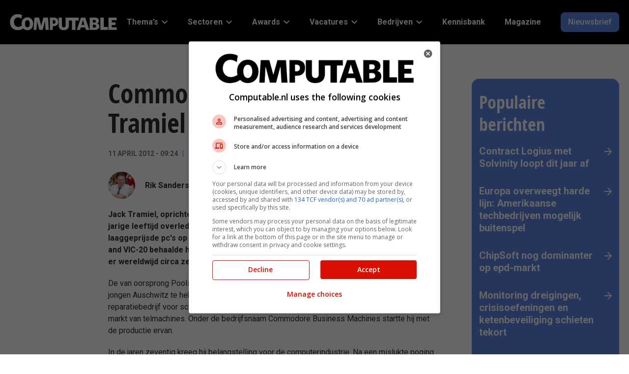

--- FILE ---
content_type: text/javascript
request_url: https://www.computable.nl/wp-content/plugins/easy-liveblogs/assets/js/easy-liveblogs.js?ver=2.3.7
body_size: 76042
content:
/*! For license information please see easy-liveblogs.js.LICENSE.txt */
(()=>{var e={2786:function(e,t,a){!function(e){"use strict";e.defineLocale("af",{months:"Januarie_Februarie_Maart_April_Mei_Junie_Julie_Augustus_September_Oktober_November_Desember".split("_"),monthsShort:"Jan_Feb_Mrt_Apr_Mei_Jun_Jul_Aug_Sep_Okt_Nov_Des".split("_"),weekdays:"Sondag_Maandag_Dinsdag_Woensdag_Donderdag_Vrydag_Saterdag".split("_"),weekdaysShort:"Son_Maa_Din_Woe_Don_Vry_Sat".split("_"),weekdaysMin:"So_Ma_Di_Wo_Do_Vr_Sa".split("_"),meridiemParse:/vm|nm/i,isPM:function(e){return/^nm$/i.test(e)},meridiem:function(e,t,a){return e<12?a?"vm":"VM":a?"nm":"NM"},longDateFormat:{LT:"HH:mm",LTS:"HH:mm:ss",L:"DD/MM/YYYY",LL:"D MMMM YYYY",LLL:"D MMMM YYYY HH:mm",LLLL:"dddd, D MMMM YYYY HH:mm"},calendar:{sameDay:"[Vandag om] LT",nextDay:"[Môre om] LT",nextWeek:"dddd [om] LT",lastDay:"[Gister om] LT",lastWeek:"[Laas] dddd [om] LT",sameElse:"L"},relativeTime:{future:"oor %s",past:"%s gelede",s:"'n paar sekondes",ss:"%d sekondes",m:"'n minuut",mm:"%d minute",h:"'n uur",hh:"%d ure",d:"'n dag",dd:"%d dae",M:"'n maand",MM:"%d maande",y:"'n jaar",yy:"%d jaar"},dayOfMonthOrdinalParse:/\d{1,2}(ste|de)/,ordinal:function(e){return e+(1===e||8===e||e>=20?"ste":"de")},week:{dow:1,doy:4}})}(a(381))},4130:function(e,t,a){!function(e){"use strict";var t=function(e){return 0===e?0:1===e?1:2===e?2:e%100>=3&&e%100<=10?3:e%100>=11?4:5},a={s:["أقل من ثانية","ثانية واحدة",["ثانيتان","ثانيتين"],"%d ثوان","%d ثانية","%d ثانية"],m:["أقل من دقيقة","دقيقة واحدة",["دقيقتان","دقيقتين"],"%d دقائق","%d دقيقة","%d دقيقة"],h:["أقل من ساعة","ساعة واحدة",["ساعتان","ساعتين"],"%d ساعات","%d ساعة","%d ساعة"],d:["أقل من يوم","يوم واحد",["يومان","يومين"],"%d أيام","%d يومًا","%d يوم"],M:["أقل من شهر","شهر واحد",["شهران","شهرين"],"%d أشهر","%d شهرا","%d شهر"],y:["أقل من عام","عام واحد",["عامان","عامين"],"%d أعوام","%d عامًا","%d عام"]},s=function(e){return function(s,n,r,i){var d=t(s),_=a[e][t(s)];return 2===d&&(_=_[n?0:1]),_.replace(/%d/i,s)}},n=["جانفي","فيفري","مارس","أفريل","ماي","جوان","جويلية","أوت","سبتمبر","أكتوبر","نوفمبر","ديسمبر"];e.defineLocale("ar-dz",{months:n,monthsShort:n,weekdays:"الأحد_الإثنين_الثلاثاء_الأربعاء_الخميس_الجمعة_السبت".split("_"),weekdaysShort:"أحد_إثنين_ثلاثاء_أربعاء_خميس_جمعة_سبت".split("_"),weekdaysMin:"ح_ن_ث_ر_خ_ج_س".split("_"),weekdaysParseExact:!0,longDateFormat:{LT:"HH:mm",LTS:"HH:mm:ss",L:"D/‏M/‏YYYY",LL:"D MMMM YYYY",LLL:"D MMMM YYYY HH:mm",LLLL:"dddd D MMMM YYYY HH:mm"},meridiemParse:/ص|م/,isPM:function(e){return"م"===e},meridiem:function(e,t,a){return e<12?"ص":"م"},calendar:{sameDay:"[اليوم عند الساعة] LT",nextDay:"[غدًا عند الساعة] LT",nextWeek:"dddd [عند الساعة] LT",lastDay:"[أمس عند الساعة] LT",lastWeek:"dddd [عند الساعة] LT",sameElse:"L"},relativeTime:{future:"بعد %s",past:"منذ %s",s:s("s"),ss:s("s"),m:s("m"),mm:s("m"),h:s("h"),hh:s("h"),d:s("d"),dd:s("d"),M:s("M"),MM:s("M"),y:s("y"),yy:s("y")},postformat:function(e){return e.replace(/,/g,"،")},week:{dow:0,doy:4}})}(a(381))},6135:function(e,t,a){!function(e){"use strict";e.defineLocale("ar-kw",{months:"يناير_فبراير_مارس_أبريل_ماي_يونيو_يوليوز_غشت_شتنبر_أكتوبر_نونبر_دجنبر".split("_"),monthsShort:"يناير_فبراير_مارس_أبريل_ماي_يونيو_يوليوز_غشت_شتنبر_أكتوبر_نونبر_دجنبر".split("_"),weekdays:"الأحد_الإتنين_الثلاثاء_الأربعاء_الخميس_الجمعة_السبت".split("_"),weekdaysShort:"احد_اتنين_ثلاثاء_اربعاء_خميس_جمعة_سبت".split("_"),weekdaysMin:"ح_ن_ث_ر_خ_ج_س".split("_"),weekdaysParseExact:!0,longDateFormat:{LT:"HH:mm",LTS:"HH:mm:ss",L:"DD/MM/YYYY",LL:"D MMMM YYYY",LLL:"D MMMM YYYY HH:mm",LLLL:"dddd D MMMM YYYY HH:mm"},calendar:{sameDay:"[اليوم على الساعة] LT",nextDay:"[غدا على الساعة] LT",nextWeek:"dddd [على الساعة] LT",lastDay:"[أمس على الساعة] LT",lastWeek:"dddd [على الساعة] LT",sameElse:"L"},relativeTime:{future:"في %s",past:"منذ %s",s:"ثوان",ss:"%d ثانية",m:"دقيقة",mm:"%d دقائق",h:"ساعة",hh:"%d ساعات",d:"يوم",dd:"%d أيام",M:"شهر",MM:"%d أشهر",y:"سنة",yy:"%d سنوات"},week:{dow:0,doy:12}})}(a(381))},6440:function(e,t,a){!function(e){"use strict";var t={1:"1",2:"2",3:"3",4:"4",5:"5",6:"6",7:"7",8:"8",9:"9",0:"0"},a=function(e){return 0===e?0:1===e?1:2===e?2:e%100>=3&&e%100<=10?3:e%100>=11?4:5},s={s:["أقل من ثانية","ثانية واحدة",["ثانيتان","ثانيتين"],"%d ثوان","%d ثانية","%d ثانية"],m:["أقل من دقيقة","دقيقة واحدة",["دقيقتان","دقيقتين"],"%d دقائق","%d دقيقة","%d دقيقة"],h:["أقل من ساعة","ساعة واحدة",["ساعتان","ساعتين"],"%d ساعات","%d ساعة","%d ساعة"],d:["أقل من يوم","يوم واحد",["يومان","يومين"],"%d أيام","%d يومًا","%d يوم"],M:["أقل من شهر","شهر واحد",["شهران","شهرين"],"%d أشهر","%d شهرا","%d شهر"],y:["أقل من عام","عام واحد",["عامان","عامين"],"%d أعوام","%d عامًا","%d عام"]},n=function(e){return function(t,n,r,i){var d=a(t),_=s[e][a(t)];return 2===d&&(_=_[n?0:1]),_.replace(/%d/i,t)}},r=["يناير","فبراير","مارس","أبريل","مايو","يونيو","يوليو","أغسطس","سبتمبر","أكتوبر","نوفمبر","ديسمبر"];e.defineLocale("ar-ly",{months:r,monthsShort:r,weekdays:"الأحد_الإثنين_الثلاثاء_الأربعاء_الخميس_الجمعة_السبت".split("_"),weekdaysShort:"أحد_إثنين_ثلاثاء_أربعاء_خميس_جمعة_سبت".split("_"),weekdaysMin:"ح_ن_ث_ر_خ_ج_س".split("_"),weekdaysParseExact:!0,longDateFormat:{LT:"HH:mm",LTS:"HH:mm:ss",L:"D/‏M/‏YYYY",LL:"D MMMM YYYY",LLL:"D MMMM YYYY HH:mm",LLLL:"dddd D MMMM YYYY HH:mm"},meridiemParse:/ص|م/,isPM:function(e){return"م"===e},meridiem:function(e,t,a){return e<12?"ص":"م"},calendar:{sameDay:"[اليوم عند الساعة] LT",nextDay:"[غدًا عند الساعة] LT",nextWeek:"dddd [عند الساعة] LT",lastDay:"[أمس عند الساعة] LT",lastWeek:"dddd [عند الساعة] LT",sameElse:"L"},relativeTime:{future:"بعد %s",past:"منذ %s",s:n("s"),ss:n("s"),m:n("m"),mm:n("m"),h:n("h"),hh:n("h"),d:n("d"),dd:n("d"),M:n("M"),MM:n("M"),y:n("y"),yy:n("y")},preparse:function(e){return e.replace(/،/g,",")},postformat:function(e){return e.replace(/\d/g,(function(e){return t[e]})).replace(/,/g,"،")},week:{dow:6,doy:12}})}(a(381))},7702:function(e,t,a){!function(e){"use strict";e.defineLocale("ar-ma",{months:"يناير_فبراير_مارس_أبريل_ماي_يونيو_يوليوز_غشت_شتنبر_أكتوبر_نونبر_دجنبر".split("_"),monthsShort:"يناير_فبراير_مارس_أبريل_ماي_يونيو_يوليوز_غشت_شتنبر_أكتوبر_نونبر_دجنبر".split("_"),weekdays:"الأحد_الإثنين_الثلاثاء_الأربعاء_الخميس_الجمعة_السبت".split("_"),weekdaysShort:"احد_اثنين_ثلاثاء_اربعاء_خميس_جمعة_سبت".split("_"),weekdaysMin:"ح_ن_ث_ر_خ_ج_س".split("_"),weekdaysParseExact:!0,longDateFormat:{LT:"HH:mm",LTS:"HH:mm:ss",L:"DD/MM/YYYY",LL:"D MMMM YYYY",LLL:"D MMMM YYYY HH:mm",LLLL:"dddd D MMMM YYYY HH:mm"},calendar:{sameDay:"[اليوم على الساعة] LT",nextDay:"[غدا على الساعة] LT",nextWeek:"dddd [على الساعة] LT",lastDay:"[أمس على الساعة] LT",lastWeek:"dddd [على الساعة] LT",sameElse:"L"},relativeTime:{future:"في %s",past:"منذ %s",s:"ثوان",ss:"%d ثانية",m:"دقيقة",mm:"%d دقائق",h:"ساعة",hh:"%d ساعات",d:"يوم",dd:"%d أيام",M:"شهر",MM:"%d أشهر",y:"سنة",yy:"%d سنوات"},week:{dow:1,doy:4}})}(a(381))},6040:function(e,t,a){!function(e){"use strict";var t={1:"١",2:"٢",3:"٣",4:"٤",5:"٥",6:"٦",7:"٧",8:"٨",9:"٩",0:"٠"},a={"١":"1","٢":"2","٣":"3","٤":"4","٥":"5","٦":"6","٧":"7","٨":"8","٩":"9","٠":"0"};e.defineLocale("ar-sa",{months:"يناير_فبراير_مارس_أبريل_مايو_يونيو_يوليو_أغسطس_سبتمبر_أكتوبر_نوفمبر_ديسمبر".split("_"),monthsShort:"يناير_فبراير_مارس_أبريل_مايو_يونيو_يوليو_أغسطس_سبتمبر_أكتوبر_نوفمبر_ديسمبر".split("_"),weekdays:"الأحد_الإثنين_الثلاثاء_الأربعاء_الخميس_الجمعة_السبت".split("_"),weekdaysShort:"أحد_إثنين_ثلاثاء_أربعاء_خميس_جمعة_سبت".split("_"),weekdaysMin:"ح_ن_ث_ر_خ_ج_س".split("_"),weekdaysParseExact:!0,longDateFormat:{LT:"HH:mm",LTS:"HH:mm:ss",L:"DD/MM/YYYY",LL:"D MMMM YYYY",LLL:"D MMMM YYYY HH:mm",LLLL:"dddd D MMMM YYYY HH:mm"},meridiemParse:/ص|م/,isPM:function(e){return"م"===e},meridiem:function(e,t,a){return e<12?"ص":"م"},calendar:{sameDay:"[اليوم على الساعة] LT",nextDay:"[غدا على الساعة] LT",nextWeek:"dddd [على الساعة] LT",lastDay:"[أمس على الساعة] LT",lastWeek:"dddd [على الساعة] LT",sameElse:"L"},relativeTime:{future:"في %s",past:"منذ %s",s:"ثوان",ss:"%d ثانية",m:"دقيقة",mm:"%d دقائق",h:"ساعة",hh:"%d ساعات",d:"يوم",dd:"%d أيام",M:"شهر",MM:"%d أشهر",y:"سنة",yy:"%d سنوات"},preparse:function(e){return e.replace(/[١٢٣٤٥٦٧٨٩٠]/g,(function(e){return a[e]})).replace(/،/g,",")},postformat:function(e){return e.replace(/\d/g,(function(e){return t[e]})).replace(/,/g,"،")},week:{dow:0,doy:6}})}(a(381))},7100:function(e,t,a){!function(e){"use strict";e.defineLocale("ar-tn",{months:"جانفي_فيفري_مارس_أفريل_ماي_جوان_جويلية_أوت_سبتمبر_أكتوبر_نوفمبر_ديسمبر".split("_"),monthsShort:"جانفي_فيفري_مارس_أفريل_ماي_جوان_جويلية_أوت_سبتمبر_أكتوبر_نوفمبر_ديسمبر".split("_"),weekdays:"الأحد_الإثنين_الثلاثاء_الأربعاء_الخميس_الجمعة_السبت".split("_"),weekdaysShort:"أحد_إثنين_ثلاثاء_أربعاء_خميس_جمعة_سبت".split("_"),weekdaysMin:"ح_ن_ث_ر_خ_ج_س".split("_"),weekdaysParseExact:!0,longDateFormat:{LT:"HH:mm",LTS:"HH:mm:ss",L:"DD/MM/YYYY",LL:"D MMMM YYYY",LLL:"D MMMM YYYY HH:mm",LLLL:"dddd D MMMM YYYY HH:mm"},calendar:{sameDay:"[اليوم على الساعة] LT",nextDay:"[غدا على الساعة] LT",nextWeek:"dddd [على الساعة] LT",lastDay:"[أمس على الساعة] LT",lastWeek:"dddd [على الساعة] LT",sameElse:"L"},relativeTime:{future:"في %s",past:"منذ %s",s:"ثوان",ss:"%d ثانية",m:"دقيقة",mm:"%d دقائق",h:"ساعة",hh:"%d ساعات",d:"يوم",dd:"%d أيام",M:"شهر",MM:"%d أشهر",y:"سنة",yy:"%d سنوات"},week:{dow:1,doy:4}})}(a(381))},867:function(e,t,a){!function(e){"use strict";var t={1:"١",2:"٢",3:"٣",4:"٤",5:"٥",6:"٦",7:"٧",8:"٨",9:"٩",0:"٠"},a={"١":"1","٢":"2","٣":"3","٤":"4","٥":"5","٦":"6","٧":"7","٨":"8","٩":"9","٠":"0"},s=function(e){return 0===e?0:1===e?1:2===e?2:e%100>=3&&e%100<=10?3:e%100>=11?4:5},n={s:["أقل من ثانية","ثانية واحدة",["ثانيتان","ثانيتين"],"%d ثوان","%d ثانية","%d ثانية"],m:["أقل من دقيقة","دقيقة واحدة",["دقيقتان","دقيقتين"],"%d دقائق","%d دقيقة","%d دقيقة"],h:["أقل من ساعة","ساعة واحدة",["ساعتان","ساعتين"],"%d ساعات","%d ساعة","%d ساعة"],d:["أقل من يوم","يوم واحد",["يومان","يومين"],"%d أيام","%d يومًا","%d يوم"],M:["أقل من شهر","شهر واحد",["شهران","شهرين"],"%d أشهر","%d شهرا","%d شهر"],y:["أقل من عام","عام واحد",["عامان","عامين"],"%d أعوام","%d عامًا","%d عام"]},r=function(e){return function(t,a,r,i){var d=s(t),_=n[e][s(t)];return 2===d&&(_=_[a?0:1]),_.replace(/%d/i,t)}},i=["يناير","فبراير","مارس","أبريل","مايو","يونيو","يوليو","أغسطس","سبتمبر","أكتوبر","نوفمبر","ديسمبر"];e.defineLocale("ar",{months:i,monthsShort:i,weekdays:"الأحد_الإثنين_الثلاثاء_الأربعاء_الخميس_الجمعة_السبت".split("_"),weekdaysShort:"أحد_إثنين_ثلاثاء_أربعاء_خميس_جمعة_سبت".split("_"),weekdaysMin:"ح_ن_ث_ر_خ_ج_س".split("_"),weekdaysParseExact:!0,longDateFormat:{LT:"HH:mm",LTS:"HH:mm:ss",L:"D/‏M/‏YYYY",LL:"D MMMM YYYY",LLL:"D MMMM YYYY HH:mm",LLLL:"dddd D MMMM YYYY HH:mm"},meridiemParse:/ص|م/,isPM:function(e){return"م"===e},meridiem:function(e,t,a){return e<12?"ص":"م"},calendar:{sameDay:"[اليوم عند الساعة] LT",nextDay:"[غدًا عند الساعة] LT",nextWeek:"dddd [عند الساعة] LT",lastDay:"[أمس عند الساعة] LT",lastWeek:"dddd [عند الساعة] LT",sameElse:"L"},relativeTime:{future:"بعد %s",past:"منذ %s",s:r("s"),ss:r("s"),m:r("m"),mm:r("m"),h:r("h"),hh:r("h"),d:r("d"),dd:r("d"),M:r("M"),MM:r("M"),y:r("y"),yy:r("y")},preparse:function(e){return e.replace(/[١٢٣٤٥٦٧٨٩٠]/g,(function(e){return a[e]})).replace(/،/g,",")},postformat:function(e){return e.replace(/\d/g,(function(e){return t[e]})).replace(/,/g,"،")},week:{dow:6,doy:12}})}(a(381))},1083:function(e,t,a){!function(e){"use strict";var t={1:"-inci",5:"-inci",8:"-inci",70:"-inci",80:"-inci",2:"-nci",7:"-nci",20:"-nci",50:"-nci",3:"-üncü",4:"-üncü",100:"-üncü",6:"-ncı",9:"-uncu",10:"-uncu",30:"-uncu",60:"-ıncı",90:"-ıncı"};e.defineLocale("az",{months:"yanvar_fevral_mart_aprel_may_iyun_iyul_avqust_sentyabr_oktyabr_noyabr_dekabr".split("_"),monthsShort:"yan_fev_mar_apr_may_iyn_iyl_avq_sen_okt_noy_dek".split("_"),weekdays:"Bazar_Bazar ertəsi_Çərşənbə axşamı_Çərşənbə_Cümə axşamı_Cümə_Şənbə".split("_"),weekdaysShort:"Baz_BzE_ÇAx_Çər_CAx_Cüm_Şən".split("_"),weekdaysMin:"Bz_BE_ÇA_Çə_CA_Cü_Şə".split("_"),weekdaysParseExact:!0,longDateFormat:{LT:"HH:mm",LTS:"HH:mm:ss",L:"DD.MM.YYYY",LL:"D MMMM YYYY",LLL:"D MMMM YYYY HH:mm",LLLL:"dddd, D MMMM YYYY HH:mm"},calendar:{sameDay:"[bugün saat] LT",nextDay:"[sabah saat] LT",nextWeek:"[gələn həftə] dddd [saat] LT",lastDay:"[dünən] LT",lastWeek:"[keçən həftə] dddd [saat] LT",sameElse:"L"},relativeTime:{future:"%s sonra",past:"%s əvvəl",s:"bir neçə saniyə",ss:"%d saniyə",m:"bir dəqiqə",mm:"%d dəqiqə",h:"bir saat",hh:"%d saat",d:"bir gün",dd:"%d gün",M:"bir ay",MM:"%d ay",y:"bir il",yy:"%d il"},meridiemParse:/gecə|səhər|gündüz|axşam/,isPM:function(e){return/^(gündüz|axşam)$/.test(e)},meridiem:function(e,t,a){return e<4?"gecə":e<12?"səhər":e<17?"gündüz":"axşam"},dayOfMonthOrdinalParse:/\d{1,2}-(ıncı|inci|nci|üncü|ncı|uncu)/,ordinal:function(e){if(0===e)return e+"-ıncı";var a=e%10,s=e%100-a,n=e>=100?100:null;return e+(t[a]||t[s]||t[n])},week:{dow:1,doy:7}})}(a(381))},9808:function(e,t,a){!function(e){"use strict";function t(e,t){var a=e.split("_");return t%10==1&&t%100!=11?a[0]:t%10>=2&&t%10<=4&&(t%100<10||t%100>=20)?a[1]:a[2]}function a(e,a,s){return"m"===s?a?"хвіліна":"хвіліну":"h"===s?a?"гадзіна":"гадзіну":e+" "+t({ss:a?"секунда_секунды_секунд":"секунду_секунды_секунд",mm:a?"хвіліна_хвіліны_хвілін":"хвіліну_хвіліны_хвілін",hh:a?"гадзіна_гадзіны_гадзін":"гадзіну_гадзіны_гадзін",dd:"дзень_дні_дзён",MM:"месяц_месяцы_месяцаў",yy:"год_гады_гадоў"}[s],+e)}e.defineLocale("be",{months:{format:"студзеня_лютага_сакавіка_красавіка_траўня_чэрвеня_ліпеня_жніўня_верасня_кастрычніка_лістапада_снежня".split("_"),standalone:"студзень_люты_сакавік_красавік_травень_чэрвень_ліпень_жнівень_верасень_кастрычнік_лістапад_снежань".split("_")},monthsShort:"студ_лют_сак_крас_трав_чэрв_ліп_жнів_вер_каст_ліст_снеж".split("_"),weekdays:{format:"нядзелю_панядзелак_аўторак_сераду_чацвер_пятніцу_суботу".split("_"),standalone:"нядзеля_панядзелак_аўторак_серада_чацвер_пятніца_субота".split("_"),isFormat:/\[ ?[Ууў] ?(?:мінулую|наступную)? ?\] ?dddd/},weekdaysShort:"нд_пн_ат_ср_чц_пт_сб".split("_"),weekdaysMin:"нд_пн_ат_ср_чц_пт_сб".split("_"),longDateFormat:{LT:"HH:mm",LTS:"HH:mm:ss",L:"DD.MM.YYYY",LL:"D MMMM YYYY г.",LLL:"D MMMM YYYY г., HH:mm",LLLL:"dddd, D MMMM YYYY г., HH:mm"},calendar:{sameDay:"[Сёння ў] LT",nextDay:"[Заўтра ў] LT",lastDay:"[Учора ў] LT",nextWeek:function(){return"[У] dddd [ў] LT"},lastWeek:function(){switch(this.day()){case 0:case 3:case 5:case 6:return"[У мінулую] dddd [ў] LT";case 1:case 2:case 4:return"[У мінулы] dddd [ў] LT"}},sameElse:"L"},relativeTime:{future:"праз %s",past:"%s таму",s:"некалькі секунд",m:a,mm:a,h:a,hh:a,d:"дзень",dd:a,M:"месяц",MM:a,y:"год",yy:a},meridiemParse:/ночы|раніцы|дня|вечара/,isPM:function(e){return/^(дня|вечара)$/.test(e)},meridiem:function(e,t,a){return e<4?"ночы":e<12?"раніцы":e<17?"дня":"вечара"},dayOfMonthOrdinalParse:/\d{1,2}-(і|ы|га)/,ordinal:function(e,t){switch(t){case"M":case"d":case"DDD":case"w":case"W":return e%10!=2&&e%10!=3||e%100==12||e%100==13?e+"-ы":e+"-і";case"D":return e+"-га";default:return e}},week:{dow:1,doy:7}})}(a(381))},8338:function(e,t,a){!function(e){"use strict";e.defineLocale("bg",{months:"януари_февруари_март_април_май_юни_юли_август_септември_октомври_ноември_декември".split("_"),monthsShort:"яну_фев_мар_апр_май_юни_юли_авг_сеп_окт_ное_дек".split("_"),weekdays:"неделя_понеделник_вторник_сряда_четвъртък_петък_събота".split("_"),weekdaysShort:"нед_пон_вто_сря_чет_пет_съб".split("_"),weekdaysMin:"нд_пн_вт_ср_чт_пт_сб".split("_"),longDateFormat:{LT:"H:mm",LTS:"H:mm:ss",L:"D.MM.YYYY",LL:"D MMMM YYYY",LLL:"D MMMM YYYY H:mm",LLLL:"dddd, D MMMM YYYY H:mm"},calendar:{sameDay:"[Днес в] LT",nextDay:"[Утре в] LT",nextWeek:"dddd [в] LT",lastDay:"[Вчера в] LT",lastWeek:function(){switch(this.day()){case 0:case 3:case 6:return"[Миналата] dddd [в] LT";case 1:case 2:case 4:case 5:return"[Миналия] dddd [в] LT"}},sameElse:"L"},relativeTime:{future:"след %s",past:"преди %s",s:"няколко секунди",ss:"%d секунди",m:"минута",mm:"%d минути",h:"час",hh:"%d часа",d:"ден",dd:"%d дена",w:"седмица",ww:"%d седмици",M:"месец",MM:"%d месеца",y:"година",yy:"%d години"},dayOfMonthOrdinalParse:/\d{1,2}-(ев|ен|ти|ви|ри|ми)/,ordinal:function(e){var t=e%10,a=e%100;return 0===e?e+"-ев":0===a?e+"-ен":a>10&&a<20?e+"-ти":1===t?e+"-ви":2===t?e+"-ри":7===t||8===t?e+"-ми":e+"-ти"},week:{dow:1,doy:7}})}(a(381))},7438:function(e,t,a){!function(e){"use strict";e.defineLocale("bm",{months:"Zanwuyekalo_Fewuruyekalo_Marisikalo_Awirilikalo_Mɛkalo_Zuwɛnkalo_Zuluyekalo_Utikalo_Sɛtanburukalo_ɔkutɔburukalo_Nowanburukalo_Desanburukalo".split("_"),monthsShort:"Zan_Few_Mar_Awi_Mɛ_Zuw_Zul_Uti_Sɛt_ɔku_Now_Des".split("_"),weekdays:"Kari_Ntɛnɛn_Tarata_Araba_Alamisa_Juma_Sibiri".split("_"),weekdaysShort:"Kar_Ntɛ_Tar_Ara_Ala_Jum_Sib".split("_"),weekdaysMin:"Ka_Nt_Ta_Ar_Al_Ju_Si".split("_"),longDateFormat:{LT:"HH:mm",LTS:"HH:mm:ss",L:"DD/MM/YYYY",LL:"MMMM [tile] D [san] YYYY",LLL:"MMMM [tile] D [san] YYYY [lɛrɛ] HH:mm",LLLL:"dddd MMMM [tile] D [san] YYYY [lɛrɛ] HH:mm"},calendar:{sameDay:"[Bi lɛrɛ] LT",nextDay:"[Sini lɛrɛ] LT",nextWeek:"dddd [don lɛrɛ] LT",lastDay:"[Kunu lɛrɛ] LT",lastWeek:"dddd [tɛmɛnen lɛrɛ] LT",sameElse:"L"},relativeTime:{future:"%s kɔnɔ",past:"a bɛ %s bɔ",s:"sanga dama dama",ss:"sekondi %d",m:"miniti kelen",mm:"miniti %d",h:"lɛrɛ kelen",hh:"lɛrɛ %d",d:"tile kelen",dd:"tile %d",M:"kalo kelen",MM:"kalo %d",y:"san kelen",yy:"san %d"},week:{dow:1,doy:4}})}(a(381))},6225:function(e,t,a){!function(e){"use strict";var t={1:"১",2:"২",3:"৩",4:"৪",5:"৫",6:"৬",7:"৭",8:"৮",9:"৯",0:"০"},a={"১":"1","২":"2","৩":"3","৪":"4","৫":"5","৬":"6","৭":"7","৮":"8","৯":"9","০":"0"};e.defineLocale("bn-bd",{months:"জানুয়ারি_ফেব্রুয়ারি_মার্চ_এপ্রিল_মে_জুন_জুলাই_আগস্ট_সেপ্টেম্বর_অক্টোবর_নভেম্বর_ডিসেম্বর".split("_"),monthsShort:"জানু_ফেব্রু_মার্চ_এপ্রিল_মে_জুন_জুলাই_আগস্ট_সেপ্ট_অক্টো_নভে_ডিসে".split("_"),weekdays:"রবিবার_সোমবার_মঙ্গলবার_বুধবার_বৃহস্পতিবার_শুক্রবার_শনিবার".split("_"),weekdaysShort:"রবি_সোম_মঙ্গল_বুধ_বৃহস্পতি_শুক্র_শনি".split("_"),weekdaysMin:"রবি_সোম_মঙ্গল_বুধ_বৃহ_শুক্র_শনি".split("_"),longDateFormat:{LT:"A h:mm সময়",LTS:"A h:mm:ss সময়",L:"DD/MM/YYYY",LL:"D MMMM YYYY",LLL:"D MMMM YYYY, A h:mm সময়",LLLL:"dddd, D MMMM YYYY, A h:mm সময়"},calendar:{sameDay:"[আজ] LT",nextDay:"[আগামীকাল] LT",nextWeek:"dddd, LT",lastDay:"[গতকাল] LT",lastWeek:"[গত] dddd, LT",sameElse:"L"},relativeTime:{future:"%s পরে",past:"%s আগে",s:"কয়েক সেকেন্ড",ss:"%d সেকেন্ড",m:"এক মিনিট",mm:"%d মিনিট",h:"এক ঘন্টা",hh:"%d ঘন্টা",d:"এক দিন",dd:"%d দিন",M:"এক মাস",MM:"%d মাস",y:"এক বছর",yy:"%d বছর"},preparse:function(e){return e.replace(/[১২৩৪৫৬৭৮৯০]/g,(function(e){return a[e]}))},postformat:function(e){return e.replace(/\d/g,(function(e){return t[e]}))},meridiemParse:/রাত|ভোর|সকাল|দুপুর|বিকাল|সন্ধ্যা|রাত/,meridiemHour:function(e,t){return 12===e&&(e=0),"রাত"===t?e<4?e:e+12:"ভোর"===t||"সকাল"===t?e:"দুপুর"===t?e>=3?e:e+12:"বিকাল"===t||"সন্ধ্যা"===t?e+12:void 0},meridiem:function(e,t,a){return e<4?"রাত":e<6?"ভোর":e<12?"সকাল":e<15?"দুপুর":e<18?"বিকাল":e<20?"সন্ধ্যা":"রাত"},week:{dow:0,doy:6}})}(a(381))},8905:function(e,t,a){!function(e){"use strict";var t={1:"১",2:"২",3:"৩",4:"৪",5:"৫",6:"৬",7:"৭",8:"৮",9:"৯",0:"০"},a={"১":"1","২":"2","৩":"3","৪":"4","৫":"5","৬":"6","৭":"7","৮":"8","৯":"9","০":"0"};e.defineLocale("bn",{months:"জানুয়ারি_ফেব্রুয়ারি_মার্চ_এপ্রিল_মে_জুন_জুলাই_আগস্ট_সেপ্টেম্বর_অক্টোবর_নভেম্বর_ডিসেম্বর".split("_"),monthsShort:"জানু_ফেব্রু_মার্চ_এপ্রিল_মে_জুন_জুলাই_আগস্ট_সেপ্ট_অক্টো_নভে_ডিসে".split("_"),weekdays:"রবিবার_সোমবার_মঙ্গলবার_বুধবার_বৃহস্পতিবার_শুক্রবার_শনিবার".split("_"),weekdaysShort:"রবি_সোম_মঙ্গল_বুধ_বৃহস্পতি_শুক্র_শনি".split("_"),weekdaysMin:"রবি_সোম_মঙ্গল_বুধ_বৃহ_শুক্র_শনি".split("_"),longDateFormat:{LT:"A h:mm সময়",LTS:"A h:mm:ss সময়",L:"DD/MM/YYYY",LL:"D MMMM YYYY",LLL:"D MMMM YYYY, A h:mm সময়",LLLL:"dddd, D MMMM YYYY, A h:mm সময়"},calendar:{sameDay:"[আজ] LT",nextDay:"[আগামীকাল] LT",nextWeek:"dddd, LT",lastDay:"[গতকাল] LT",lastWeek:"[গত] dddd, LT",sameElse:"L"},relativeTime:{future:"%s পরে",past:"%s আগে",s:"কয়েক সেকেন্ড",ss:"%d সেকেন্ড",m:"এক মিনিট",mm:"%d মিনিট",h:"এক ঘন্টা",hh:"%d ঘন্টা",d:"এক দিন",dd:"%d দিন",M:"এক মাস",MM:"%d মাস",y:"এক বছর",yy:"%d বছর"},preparse:function(e){return e.replace(/[১২৩৪৫৬৭৮৯০]/g,(function(e){return a[e]}))},postformat:function(e){return e.replace(/\d/g,(function(e){return t[e]}))},meridiemParse:/রাত|সকাল|দুপুর|বিকাল|রাত/,meridiemHour:function(e,t){return 12===e&&(e=0),"রাত"===t&&e>=4||"দুপুর"===t&&e<5||"বিকাল"===t?e+12:e},meridiem:function(e,t,a){return e<4?"রাত":e<10?"সকাল":e<17?"দুপুর":e<20?"বিকাল":"রাত"},week:{dow:0,doy:6}})}(a(381))},1560:function(e,t,a){!function(e){"use strict";var t={1:"༡",2:"༢",3:"༣",4:"༤",5:"༥",6:"༦",7:"༧",8:"༨",9:"༩",0:"༠"},a={"༡":"1","༢":"2","༣":"3","༤":"4","༥":"5","༦":"6","༧":"7","༨":"8","༩":"9","༠":"0"};e.defineLocale("bo",{months:"ཟླ་བ་དང་པོ_ཟླ་བ་གཉིས་པ_ཟླ་བ་གསུམ་པ_ཟླ་བ་བཞི་པ_ཟླ་བ་ལྔ་པ_ཟླ་བ་དྲུག་པ_ཟླ་བ་བདུན་པ_ཟླ་བ་བརྒྱད་པ_ཟླ་བ་དགུ་པ_ཟླ་བ་བཅུ་པ_ཟླ་བ་བཅུ་གཅིག་པ_ཟླ་བ་བཅུ་གཉིས་པ".split("_"),monthsShort:"ཟླ་1_ཟླ་2_ཟླ་3_ཟླ་4_ཟླ་5_ཟླ་6_ཟླ་7_ཟླ་8_ཟླ་9_ཟླ་10_ཟླ་11_ཟླ་12".split("_"),monthsShortRegex:/^(ཟླ་\d{1,2})/,monthsParseExact:!0,weekdays:"གཟའ་ཉི་མ་_གཟའ་ཟླ་བ་_གཟའ་མིག་དམར་_གཟའ་ལྷག་པ་_གཟའ་ཕུར་བུ_གཟའ་པ་སངས་_གཟའ་སྤེན་པ་".split("_"),weekdaysShort:"ཉི་མ་_ཟླ་བ་_མིག་དམར་_ལྷག་པ་_ཕུར་བུ_པ་སངས་_སྤེན་པ་".split("_"),weekdaysMin:"ཉི_ཟླ_མིག_ལྷག_ཕུར_སངས_སྤེན".split("_"),longDateFormat:{LT:"A h:mm",LTS:"A h:mm:ss",L:"DD/MM/YYYY",LL:"D MMMM YYYY",LLL:"D MMMM YYYY, A h:mm",LLLL:"dddd, D MMMM YYYY, A h:mm"},calendar:{sameDay:"[དི་རིང] LT",nextDay:"[སང་ཉིན] LT",nextWeek:"[བདུན་ཕྲག་རྗེས་མ], LT",lastDay:"[ཁ་སང] LT",lastWeek:"[བདུན་ཕྲག་མཐའ་མ] dddd, LT",sameElse:"L"},relativeTime:{future:"%s ལ་",past:"%s སྔན་ལ",s:"ལམ་སང",ss:"%d སྐར་ཆ།",m:"སྐར་མ་གཅིག",mm:"%d སྐར་མ",h:"ཆུ་ཚོད་གཅིག",hh:"%d ཆུ་ཚོད",d:"ཉིན་གཅིག",dd:"%d ཉིན་",M:"ཟླ་བ་གཅིག",MM:"%d ཟླ་བ",y:"ལོ་གཅིག",yy:"%d ལོ"},preparse:function(e){return e.replace(/[༡༢༣༤༥༦༧༨༩༠]/g,(function(e){return a[e]}))},postformat:function(e){return e.replace(/\d/g,(function(e){return t[e]}))},meridiemParse:/མཚན་མོ|ཞོགས་ཀས|ཉིན་གུང|དགོང་དག|མཚན་མོ/,meridiemHour:function(e,t){return 12===e&&(e=0),"མཚན་མོ"===t&&e>=4||"ཉིན་གུང"===t&&e<5||"དགོང་དག"===t?e+12:e},meridiem:function(e,t,a){return e<4?"མཚན་མོ":e<10?"ཞོགས་ཀས":e<17?"ཉིན་གུང":e<20?"དགོང་དག":"མཚན་མོ"},week:{dow:0,doy:6}})}(a(381))},1278:function(e,t,a){!function(e){"use strict";function t(e,t,a){return e+" "+n({mm:"munutenn",MM:"miz",dd:"devezh"}[a],e)}function a(e){switch(s(e)){case 1:case 3:case 4:case 5:case 9:return e+" bloaz";default:return e+" vloaz"}}function s(e){return e>9?s(e%10):e}function n(e,t){return 2===t?r(e):e}function r(e){var t={m:"v",b:"v",d:"z"};return void 0===t[e.charAt(0)]?e:t[e.charAt(0)]+e.substring(1)}var i=[/^gen/i,/^c[ʼ\']hwe/i,/^meu/i,/^ebr/i,/^mae/i,/^(mez|eve)/i,/^gou/i,/^eos/i,/^gwe/i,/^her/i,/^du/i,/^ker/i],d=/^(genver|c[ʼ\']hwevrer|meurzh|ebrel|mae|mezheven|gouere|eost|gwengolo|here|du|kerzu|gen|c[ʼ\']hwe|meu|ebr|mae|eve|gou|eos|gwe|her|du|ker)/i,_=/^(genver|c[ʼ\']hwevrer|meurzh|ebrel|mae|mezheven|gouere|eost|gwengolo|here|du|kerzu)/i,o=/^(gen|c[ʼ\']hwe|meu|ebr|mae|eve|gou|eos|gwe|her|du|ker)/i,u=[/^sul/i,/^lun/i,/^meurzh/i,/^merc[ʼ\']her/i,/^yaou/i,/^gwener/i,/^sadorn/i],m=[/^Sul/i,/^Lun/i,/^Meu/i,/^Mer/i,/^Yao/i,/^Gwe/i,/^Sad/i],l=[/^Su/i,/^Lu/i,/^Me([^r]|$)/i,/^Mer/i,/^Ya/i,/^Gw/i,/^Sa/i];e.defineLocale("br",{months:"Genver_Cʼhwevrer_Meurzh_Ebrel_Mae_Mezheven_Gouere_Eost_Gwengolo_Here_Du_Kerzu".split("_"),monthsShort:"Gen_Cʼhwe_Meu_Ebr_Mae_Eve_Gou_Eos_Gwe_Her_Du_Ker".split("_"),weekdays:"Sul_Lun_Meurzh_Mercʼher_Yaou_Gwener_Sadorn".split("_"),weekdaysShort:"Sul_Lun_Meu_Mer_Yao_Gwe_Sad".split("_"),weekdaysMin:"Su_Lu_Me_Mer_Ya_Gw_Sa".split("_"),weekdaysParse:l,fullWeekdaysParse:u,shortWeekdaysParse:m,minWeekdaysParse:l,monthsRegex:d,monthsShortRegex:d,monthsStrictRegex:_,monthsShortStrictRegex:o,monthsParse:i,longMonthsParse:i,shortMonthsParse:i,longDateFormat:{LT:"HH:mm",LTS:"HH:mm:ss",L:"DD/MM/YYYY",LL:"D [a viz] MMMM YYYY",LLL:"D [a viz] MMMM YYYY HH:mm",LLLL:"dddd, D [a viz] MMMM YYYY HH:mm"},calendar:{sameDay:"[Hiziv da] LT",nextDay:"[Warcʼhoazh da] LT",nextWeek:"dddd [da] LT",lastDay:"[Decʼh da] LT",lastWeek:"dddd [paset da] LT",sameElse:"L"},relativeTime:{future:"a-benn %s",past:"%s ʼzo",s:"un nebeud segondennoù",ss:"%d eilenn",m:"ur vunutenn",mm:t,h:"un eur",hh:"%d eur",d:"un devezh",dd:t,M:"ur miz",MM:t,y:"ur bloaz",yy:a},dayOfMonthOrdinalParse:/\d{1,2}(añ|vet)/,ordinal:function(e){return e+(1===e?"añ":"vet")},week:{dow:1,doy:4},meridiemParse:/a.m.|g.m./,isPM:function(e){return"g.m."===e},meridiem:function(e,t,a){return e<12?"a.m.":"g.m."}})}(a(381))},622:function(e,t,a){!function(e){"use strict";function t(e,t,a){var s=e+" ";switch(a){case"ss":return s+=1===e?"sekunda":2===e||3===e||4===e?"sekunde":"sekundi";case"m":return t?"jedna minuta":"jedne minute";case"mm":return s+=1===e?"minuta":2===e||3===e||4===e?"minute":"minuta";case"h":return t?"jedan sat":"jednog sata";case"hh":return s+=1===e?"sat":2===e||3===e||4===e?"sata":"sati";case"dd":return s+=1===e?"dan":"dana";case"MM":return s+=1===e?"mjesec":2===e||3===e||4===e?"mjeseca":"mjeseci";case"yy":return s+=1===e?"godina":2===e||3===e||4===e?"godine":"godina"}}e.defineLocale("bs",{months:"januar_februar_mart_april_maj_juni_juli_august_septembar_oktobar_novembar_decembar".split("_"),monthsShort:"jan._feb._mar._apr._maj._jun._jul._aug._sep._okt._nov._dec.".split("_"),monthsParseExact:!0,weekdays:"nedjelja_ponedjeljak_utorak_srijeda_četvrtak_petak_subota".split("_"),weekdaysShort:"ned._pon._uto._sri._čet._pet._sub.".split("_"),weekdaysMin:"ne_po_ut_sr_če_pe_su".split("_"),weekdaysParseExact:!0,longDateFormat:{LT:"H:mm",LTS:"H:mm:ss",L:"DD.MM.YYYY",LL:"D. MMMM YYYY",LLL:"D. MMMM YYYY H:mm",LLLL:"dddd, D. MMMM YYYY H:mm"},calendar:{sameDay:"[danas u] LT",nextDay:"[sutra u] LT",nextWeek:function(){switch(this.day()){case 0:return"[u] [nedjelju] [u] LT";case 3:return"[u] [srijedu] [u] LT";case 6:return"[u] [subotu] [u] LT";case 1:case 2:case 4:case 5:return"[u] dddd [u] LT"}},lastDay:"[jučer u] LT",lastWeek:function(){switch(this.day()){case 0:case 3:return"[prošlu] dddd [u] LT";case 6:return"[prošle] [subote] [u] LT";case 1:case 2:case 4:case 5:return"[prošli] dddd [u] LT"}},sameElse:"L"},relativeTime:{future:"za %s",past:"prije %s",s:"par sekundi",ss:t,m:t,mm:t,h:t,hh:t,d:"dan",dd:t,M:"mjesec",MM:t,y:"godinu",yy:t},dayOfMonthOrdinalParse:/\d{1,2}\./,ordinal:"%d.",week:{dow:1,doy:7}})}(a(381))},2468:function(e,t,a){!function(e){"use strict";e.defineLocale("ca",{months:{standalone:"gener_febrer_març_abril_maig_juny_juliol_agost_setembre_octubre_novembre_desembre".split("_"),format:"de gener_de febrer_de març_d'abril_de maig_de juny_de juliol_d'agost_de setembre_d'octubre_de novembre_de desembre".split("_"),isFormat:/D[oD]?(\s)+MMMM/},monthsShort:"gen._febr._març_abr._maig_juny_jul._ag._set._oct._nov._des.".split("_"),monthsParseExact:!0,weekdays:"diumenge_dilluns_dimarts_dimecres_dijous_divendres_dissabte".split("_"),weekdaysShort:"dg._dl._dt._dc._dj._dv._ds.".split("_"),weekdaysMin:"dg_dl_dt_dc_dj_dv_ds".split("_"),weekdaysParseExact:!0,longDateFormat:{LT:"H:mm",LTS:"H:mm:ss",L:"DD/MM/YYYY",LL:"D MMMM [de] YYYY",ll:"D MMM YYYY",LLL:"D MMMM [de] YYYY [a les] H:mm",lll:"D MMM YYYY, H:mm",LLLL:"dddd D MMMM [de] YYYY [a les] H:mm",llll:"ddd D MMM YYYY, H:mm"},calendar:{sameDay:function(){return"[avui a "+(1!==this.hours()?"les":"la")+"] LT"},nextDay:function(){return"[demà a "+(1!==this.hours()?"les":"la")+"] LT"},nextWeek:function(){return"dddd [a "+(1!==this.hours()?"les":"la")+"] LT"},lastDay:function(){return"[ahir a "+(1!==this.hours()?"les":"la")+"] LT"},lastWeek:function(){return"[el] dddd [passat a "+(1!==this.hours()?"les":"la")+"] LT"},sameElse:"L"},relativeTime:{future:"d'aquí %s",past:"fa %s",s:"uns segons",ss:"%d segons",m:"un minut",mm:"%d minuts",h:"una hora",hh:"%d hores",d:"un dia",dd:"%d dies",M:"un mes",MM:"%d mesos",y:"un any",yy:"%d anys"},dayOfMonthOrdinalParse:/\d{1,2}(r|n|t|è|a)/,ordinal:function(e,t){var a=1===e?"r":2===e?"n":3===e?"r":4===e?"t":"è";return"w"!==t&&"W"!==t||(a="a"),e+a},week:{dow:1,doy:4}})}(a(381))},5822:function(e,t,a){!function(e){"use strict";var t={format:"leden_únor_březen_duben_květen_červen_červenec_srpen_září_říjen_listopad_prosinec".split("_"),standalone:"ledna_února_března_dubna_května_června_července_srpna_září_října_listopadu_prosince".split("_")},a="led_úno_bře_dub_kvě_čvn_čvc_srp_zář_říj_lis_pro".split("_"),s=[/^led/i,/^úno/i,/^bře/i,/^dub/i,/^kvě/i,/^(čvn|červen$|června)/i,/^(čvc|červenec|července)/i,/^srp/i,/^zář/i,/^říj/i,/^lis/i,/^pro/i],n=/^(leden|únor|březen|duben|květen|červenec|července|červen|června|srpen|září|říjen|listopad|prosinec|led|úno|bře|dub|kvě|čvn|čvc|srp|zář|říj|lis|pro)/i;function r(e){return e>1&&e<5&&1!=~~(e/10)}function i(e,t,a,s){var n=e+" ";switch(a){case"s":return t||s?"pár sekund":"pár sekundami";case"ss":return t||s?n+(r(e)?"sekundy":"sekund"):n+"sekundami";case"m":return t?"minuta":s?"minutu":"minutou";case"mm":return t||s?n+(r(e)?"minuty":"minut"):n+"minutami";case"h":return t?"hodina":s?"hodinu":"hodinou";case"hh":return t||s?n+(r(e)?"hodiny":"hodin"):n+"hodinami";case"d":return t||s?"den":"dnem";case"dd":return t||s?n+(r(e)?"dny":"dní"):n+"dny";case"M":return t||s?"měsíc":"měsícem";case"MM":return t||s?n+(r(e)?"měsíce":"měsíců"):n+"měsíci";case"y":return t||s?"rok":"rokem";case"yy":return t||s?n+(r(e)?"roky":"let"):n+"lety"}}e.defineLocale("cs",{months:t,monthsShort:a,monthsRegex:n,monthsShortRegex:n,monthsStrictRegex:/^(leden|ledna|února|únor|březen|března|duben|dubna|květen|května|červenec|července|červen|června|srpen|srpna|září|říjen|října|listopadu|listopad|prosinec|prosince)/i,monthsShortStrictRegex:/^(led|úno|bře|dub|kvě|čvn|čvc|srp|zář|říj|lis|pro)/i,monthsParse:s,longMonthsParse:s,shortMonthsParse:s,weekdays:"neděle_pondělí_úterý_středa_čtvrtek_pátek_sobota".split("_"),weekdaysShort:"ne_po_út_st_čt_pá_so".split("_"),weekdaysMin:"ne_po_út_st_čt_pá_so".split("_"),longDateFormat:{LT:"H:mm",LTS:"H:mm:ss",L:"DD.MM.YYYY",LL:"D. MMMM YYYY",LLL:"D. MMMM YYYY H:mm",LLLL:"dddd D. MMMM YYYY H:mm",l:"D. M. YYYY"},calendar:{sameDay:"[dnes v] LT",nextDay:"[zítra v] LT",nextWeek:function(){switch(this.day()){case 0:return"[v neděli v] LT";case 1:case 2:return"[v] dddd [v] LT";case 3:return"[ve středu v] LT";case 4:return"[ve čtvrtek v] LT";case 5:return"[v pátek v] LT";case 6:return"[v sobotu v] LT"}},lastDay:"[včera v] LT",lastWeek:function(){switch(this.day()){case 0:return"[minulou neděli v] LT";case 1:case 2:return"[minulé] dddd [v] LT";case 3:return"[minulou středu v] LT";case 4:case 5:return"[minulý] dddd [v] LT";case 6:return"[minulou sobotu v] LT"}},sameElse:"L"},relativeTime:{future:"za %s",past:"před %s",s:i,ss:i,m:i,mm:i,h:i,hh:i,d:i,dd:i,M:i,MM:i,y:i,yy:i},dayOfMonthOrdinalParse:/\d{1,2}\./,ordinal:"%d.",week:{dow:1,doy:4}})}(a(381))},877:function(e,t,a){!function(e){"use strict";e.defineLocale("cv",{months:"кӑрлач_нарӑс_пуш_ака_май_ҫӗртме_утӑ_ҫурла_авӑн_юпа_чӳк_раштав".split("_"),monthsShort:"кӑр_нар_пуш_ака_май_ҫӗр_утӑ_ҫур_авн_юпа_чӳк_раш".split("_"),weekdays:"вырсарникун_тунтикун_ытларикун_юнкун_кӗҫнерникун_эрнекун_шӑматкун".split("_"),weekdaysShort:"выр_тун_ытл_юн_кӗҫ_эрн_шӑм".split("_"),weekdaysMin:"вр_тн_ыт_юн_кҫ_эр_шм".split("_"),longDateFormat:{LT:"HH:mm",LTS:"HH:mm:ss",L:"DD-MM-YYYY",LL:"YYYY [ҫулхи] MMMM [уйӑхӗн] D[-мӗшӗ]",LLL:"YYYY [ҫулхи] MMMM [уйӑхӗн] D[-мӗшӗ], HH:mm",LLLL:"dddd, YYYY [ҫулхи] MMMM [уйӑхӗн] D[-мӗшӗ], HH:mm"},calendar:{sameDay:"[Паян] LT [сехетре]",nextDay:"[Ыран] LT [сехетре]",lastDay:"[Ӗнер] LT [сехетре]",nextWeek:"[Ҫитес] dddd LT [сехетре]",lastWeek:"[Иртнӗ] dddd LT [сехетре]",sameElse:"L"},relativeTime:{future:function(e){return e+(/сехет$/i.exec(e)?"рен":/ҫул$/i.exec(e)?"тан":"ран")},past:"%s каялла",s:"пӗр-ик ҫеккунт",ss:"%d ҫеккунт",m:"пӗр минут",mm:"%d минут",h:"пӗр сехет",hh:"%d сехет",d:"пӗр кун",dd:"%d кун",M:"пӗр уйӑх",MM:"%d уйӑх",y:"пӗр ҫул",yy:"%d ҫул"},dayOfMonthOrdinalParse:/\d{1,2}-мӗш/,ordinal:"%d-мӗш",week:{dow:1,doy:7}})}(a(381))},7373:function(e,t,a){!function(e){"use strict";e.defineLocale("cy",{months:"Ionawr_Chwefror_Mawrth_Ebrill_Mai_Mehefin_Gorffennaf_Awst_Medi_Hydref_Tachwedd_Rhagfyr".split("_"),monthsShort:"Ion_Chwe_Maw_Ebr_Mai_Meh_Gor_Aws_Med_Hyd_Tach_Rhag".split("_"),weekdays:"Dydd Sul_Dydd Llun_Dydd Mawrth_Dydd Mercher_Dydd Iau_Dydd Gwener_Dydd Sadwrn".split("_"),weekdaysShort:"Sul_Llun_Maw_Mer_Iau_Gwe_Sad".split("_"),weekdaysMin:"Su_Ll_Ma_Me_Ia_Gw_Sa".split("_"),weekdaysParseExact:!0,longDateFormat:{LT:"HH:mm",LTS:"HH:mm:ss",L:"DD/MM/YYYY",LL:"D MMMM YYYY",LLL:"D MMMM YYYY HH:mm",LLLL:"dddd, D MMMM YYYY HH:mm"},calendar:{sameDay:"[Heddiw am] LT",nextDay:"[Yfory am] LT",nextWeek:"dddd [am] LT",lastDay:"[Ddoe am] LT",lastWeek:"dddd [diwethaf am] LT",sameElse:"L"},relativeTime:{future:"mewn %s",past:"%s yn ôl",s:"ychydig eiliadau",ss:"%d eiliad",m:"munud",mm:"%d munud",h:"awr",hh:"%d awr",d:"diwrnod",dd:"%d diwrnod",M:"mis",MM:"%d mis",y:"blwyddyn",yy:"%d flynedd"},dayOfMonthOrdinalParse:/\d{1,2}(fed|ain|af|il|ydd|ed|eg)/,ordinal:function(e){var t="";return e>20?t=40===e||50===e||60===e||80===e||100===e?"fed":"ain":e>0&&(t=["","af","il","ydd","ydd","ed","ed","ed","fed","fed","fed","eg","fed","eg","eg","fed","eg","eg","fed","eg","fed"][e]),e+t},week:{dow:1,doy:4}})}(a(381))},4780:function(e,t,a){!function(e){"use strict";e.defineLocale("da",{months:"januar_februar_marts_april_maj_juni_juli_august_september_oktober_november_december".split("_"),monthsShort:"jan_feb_mar_apr_maj_jun_jul_aug_sep_okt_nov_dec".split("_"),weekdays:"søndag_mandag_tirsdag_onsdag_torsdag_fredag_lørdag".split("_"),weekdaysShort:"søn_man_tir_ons_tor_fre_lør".split("_"),weekdaysMin:"sø_ma_ti_on_to_fr_lø".split("_"),longDateFormat:{LT:"HH:mm",LTS:"HH:mm:ss",L:"DD.MM.YYYY",LL:"D. MMMM YYYY",LLL:"D. MMMM YYYY HH:mm",LLLL:"dddd [d.] D. MMMM YYYY [kl.] HH:mm"},calendar:{sameDay:"[i dag kl.] LT",nextDay:"[i morgen kl.] LT",nextWeek:"på dddd [kl.] LT",lastDay:"[i går kl.] LT",lastWeek:"[i] dddd[s kl.] LT",sameElse:"L"},relativeTime:{future:"om %s",past:"%s siden",s:"få sekunder",ss:"%d sekunder",m:"et minut",mm:"%d minutter",h:"en time",hh:"%d timer",d:"en dag",dd:"%d dage",M:"en måned",MM:"%d måneder",y:"et år",yy:"%d år"},dayOfMonthOrdinalParse:/\d{1,2}\./,ordinal:"%d.",week:{dow:1,doy:4}})}(a(381))},217:function(e,t,a){!function(e){"use strict";function t(e,t,a,s){var n={m:["eine Minute","einer Minute"],h:["eine Stunde","einer Stunde"],d:["ein Tag","einem Tag"],dd:[e+" Tage",e+" Tagen"],w:["eine Woche","einer Woche"],M:["ein Monat","einem Monat"],MM:[e+" Monate",e+" Monaten"],y:["ein Jahr","einem Jahr"],yy:[e+" Jahre",e+" Jahren"]};return t?n[a][0]:n[a][1]}e.defineLocale("de-at",{months:"Jänner_Februar_März_April_Mai_Juni_Juli_August_September_Oktober_November_Dezember".split("_"),monthsShort:"Jän._Feb._März_Apr._Mai_Juni_Juli_Aug._Sep._Okt._Nov._Dez.".split("_"),monthsParseExact:!0,weekdays:"Sonntag_Montag_Dienstag_Mittwoch_Donnerstag_Freitag_Samstag".split("_"),weekdaysShort:"So._Mo._Di._Mi._Do._Fr._Sa.".split("_"),weekdaysMin:"So_Mo_Di_Mi_Do_Fr_Sa".split("_"),weekdaysParseExact:!0,longDateFormat:{LT:"HH:mm",LTS:"HH:mm:ss",L:"DD.MM.YYYY",LL:"D. MMMM YYYY",LLL:"D. MMMM YYYY HH:mm",LLLL:"dddd, D. MMMM YYYY HH:mm"},calendar:{sameDay:"[heute um] LT [Uhr]",sameElse:"L",nextDay:"[morgen um] LT [Uhr]",nextWeek:"dddd [um] LT [Uhr]",lastDay:"[gestern um] LT [Uhr]",lastWeek:"[letzten] dddd [um] LT [Uhr]"},relativeTime:{future:"in %s",past:"vor %s",s:"ein paar Sekunden",ss:"%d Sekunden",m:t,mm:"%d Minuten",h:t,hh:"%d Stunden",d:t,dd:t,w:t,ww:"%d Wochen",M:t,MM:t,y:t,yy:t},dayOfMonthOrdinalParse:/\d{1,2}\./,ordinal:"%d.",week:{dow:1,doy:4}})}(a(381))},894:function(e,t,a){!function(e){"use strict";function t(e,t,a,s){var n={m:["eine Minute","einer Minute"],h:["eine Stunde","einer Stunde"],d:["ein Tag","einem Tag"],dd:[e+" Tage",e+" Tagen"],w:["eine Woche","einer Woche"],M:["ein Monat","einem Monat"],MM:[e+" Monate",e+" Monaten"],y:["ein Jahr","einem Jahr"],yy:[e+" Jahre",e+" Jahren"]};return t?n[a][0]:n[a][1]}e.defineLocale("de-ch",{months:"Januar_Februar_März_April_Mai_Juni_Juli_August_September_Oktober_November_Dezember".split("_"),monthsShort:"Jan._Feb._März_Apr._Mai_Juni_Juli_Aug._Sep._Okt._Nov._Dez.".split("_"),monthsParseExact:!0,weekdays:"Sonntag_Montag_Dienstag_Mittwoch_Donnerstag_Freitag_Samstag".split("_"),weekdaysShort:"So_Mo_Di_Mi_Do_Fr_Sa".split("_"),weekdaysMin:"So_Mo_Di_Mi_Do_Fr_Sa".split("_"),weekdaysParseExact:!0,longDateFormat:{LT:"HH:mm",LTS:"HH:mm:ss",L:"DD.MM.YYYY",LL:"D. MMMM YYYY",LLL:"D. MMMM YYYY HH:mm",LLLL:"dddd, D. MMMM YYYY HH:mm"},calendar:{sameDay:"[heute um] LT [Uhr]",sameElse:"L",nextDay:"[morgen um] LT [Uhr]",nextWeek:"dddd [um] LT [Uhr]",lastDay:"[gestern um] LT [Uhr]",lastWeek:"[letzten] dddd [um] LT [Uhr]"},relativeTime:{future:"in %s",past:"vor %s",s:"ein paar Sekunden",ss:"%d Sekunden",m:t,mm:"%d Minuten",h:t,hh:"%d Stunden",d:t,dd:t,w:t,ww:"%d Wochen",M:t,MM:t,y:t,yy:t},dayOfMonthOrdinalParse:/\d{1,2}\./,ordinal:"%d.",week:{dow:1,doy:4}})}(a(381))},9740:function(e,t,a){!function(e){"use strict";function t(e,t,a,s){var n={m:["eine Minute","einer Minute"],h:["eine Stunde","einer Stunde"],d:["ein Tag","einem Tag"],dd:[e+" Tage",e+" Tagen"],w:["eine Woche","einer Woche"],M:["ein Monat","einem Monat"],MM:[e+" Monate",e+" Monaten"],y:["ein Jahr","einem Jahr"],yy:[e+" Jahre",e+" Jahren"]};return t?n[a][0]:n[a][1]}e.defineLocale("de",{months:"Januar_Februar_März_April_Mai_Juni_Juli_August_September_Oktober_November_Dezember".split("_"),monthsShort:"Jan._Feb._März_Apr._Mai_Juni_Juli_Aug._Sep._Okt._Nov._Dez.".split("_"),monthsParseExact:!0,weekdays:"Sonntag_Montag_Dienstag_Mittwoch_Donnerstag_Freitag_Samstag".split("_"),weekdaysShort:"So._Mo._Di._Mi._Do._Fr._Sa.".split("_"),weekdaysMin:"So_Mo_Di_Mi_Do_Fr_Sa".split("_"),weekdaysParseExact:!0,longDateFormat:{LT:"HH:mm",LTS:"HH:mm:ss",L:"DD.MM.YYYY",LL:"D. MMMM YYYY",LLL:"D. MMMM YYYY HH:mm",LLLL:"dddd, D. MMMM YYYY HH:mm"},calendar:{sameDay:"[heute um] LT [Uhr]",sameElse:"L",nextDay:"[morgen um] LT [Uhr]",nextWeek:"dddd [um] LT [Uhr]",lastDay:"[gestern um] LT [Uhr]",lastWeek:"[letzten] dddd [um] LT [Uhr]"},relativeTime:{future:"in %s",past:"vor %s",s:"ein paar Sekunden",ss:"%d Sekunden",m:t,mm:"%d Minuten",h:t,hh:"%d Stunden",d:t,dd:t,w:t,ww:"%d Wochen",M:t,MM:t,y:t,yy:t},dayOfMonthOrdinalParse:/\d{1,2}\./,ordinal:"%d.",week:{dow:1,doy:4}})}(a(381))},5300:function(e,t,a){!function(e){"use strict";var t=["ޖެނުއަރީ","ފެބްރުއަރީ","މާރިޗު","އޭޕްރީލު","މޭ","ޖޫން","ޖުލައި","އޯގަސްޓު","ސެޕްޓެމްބަރު","އޮކްޓޯބަރު","ނޮވެމްބަރު","ޑިސެމްބަރު"],a=["އާދިއްތަ","ހޯމަ","އަންގާރަ","ބުދަ","ބުރާސްފަތި","ހުކުރު","ހޮނިހިރު"];e.defineLocale("dv",{months:t,monthsShort:t,weekdays:a,weekdaysShort:a,weekdaysMin:"އާދި_ހޯމަ_އަން_ބުދަ_ބުރާ_ހުކު_ހޮނި".split("_"),longDateFormat:{LT:"HH:mm",LTS:"HH:mm:ss",L:"D/M/YYYY",LL:"D MMMM YYYY",LLL:"D MMMM YYYY HH:mm",LLLL:"dddd D MMMM YYYY HH:mm"},meridiemParse:/މކ|މފ/,isPM:function(e){return"މފ"===e},meridiem:function(e,t,a){return e<12?"މކ":"މފ"},calendar:{sameDay:"[މިއަދު] LT",nextDay:"[މާދަމާ] LT",nextWeek:"dddd LT",lastDay:"[އިއްޔެ] LT",lastWeek:"[ފާއިތުވި] dddd LT",sameElse:"L"},relativeTime:{future:"ތެރޭގައި %s",past:"ކުރިން %s",s:"ސިކުންތުކޮޅެއް",ss:"d% ސިކުންތު",m:"މިނިޓެއް",mm:"މިނިޓު %d",h:"ގަޑިއިރެއް",hh:"ގަޑިއިރު %d",d:"ދުވަހެއް",dd:"ދުވަސް %d",M:"މަހެއް",MM:"މަސް %d",y:"އަހަރެއް",yy:"އަހަރު %d"},preparse:function(e){return e.replace(/،/g,",")},postformat:function(e){return e.replace(/,/g,"،")},week:{dow:7,doy:12}})}(a(381))},837:function(e,t,a){!function(e){"use strict";function t(e){return"undefined"!=typeof Function&&e instanceof Function||"[object Function]"===Object.prototype.toString.call(e)}e.defineLocale("el",{monthsNominativeEl:"Ιανουάριος_Φεβρουάριος_Μάρτιος_Απρίλιος_Μάιος_Ιούνιος_Ιούλιος_Αύγουστος_Σεπτέμβριος_Οκτώβριος_Νοέμβριος_Δεκέμβριος".split("_"),monthsGenitiveEl:"Ιανουαρίου_Φεβρουαρίου_Μαρτίου_Απριλίου_Μαΐου_Ιουνίου_Ιουλίου_Αυγούστου_Σεπτεμβρίου_Οκτωβρίου_Νοεμβρίου_Δεκεμβρίου".split("_"),months:function(e,t){return e?"string"==typeof t&&/D/.test(t.substring(0,t.indexOf("MMMM")))?this._monthsGenitiveEl[e.month()]:this._monthsNominativeEl[e.month()]:this._monthsNominativeEl},monthsShort:"Ιαν_Φεβ_Μαρ_Απρ_Μαϊ_Ιουν_Ιουλ_Αυγ_Σεπ_Οκτ_Νοε_Δεκ".split("_"),weekdays:"Κυριακή_Δευτέρα_Τρίτη_Τετάρτη_Πέμπτη_Παρασκευή_Σάββατο".split("_"),weekdaysShort:"Κυρ_Δευ_Τρι_Τετ_Πεμ_Παρ_Σαβ".split("_"),weekdaysMin:"Κυ_Δε_Τρ_Τε_Πε_Πα_Σα".split("_"),meridiem:function(e,t,a){return e>11?a?"μμ":"ΜΜ":a?"πμ":"ΠΜ"},isPM:function(e){return"μ"===(e+"").toLowerCase()[0]},meridiemParse:/[ΠΜ]\.?Μ?\.?/i,longDateFormat:{LT:"h:mm A",LTS:"h:mm:ss A",L:"DD/MM/YYYY",LL:"D MMMM YYYY",LLL:"D MMMM YYYY h:mm A",LLLL:"dddd, D MMMM YYYY h:mm A"},calendarEl:{sameDay:"[Σήμερα {}] LT",nextDay:"[Αύριο {}] LT",nextWeek:"dddd [{}] LT",lastDay:"[Χθες {}] LT",lastWeek:function(){return 6===this.day()?"[το προηγούμενο] dddd [{}] LT":"[την προηγούμενη] dddd [{}] LT"},sameElse:"L"},calendar:function(e,a){var s=this._calendarEl[e],n=a&&a.hours();return t(s)&&(s=s.apply(a)),s.replace("{}",n%12==1?"στη":"στις")},relativeTime:{future:"σε %s",past:"%s πριν",s:"λίγα δευτερόλεπτα",ss:"%d δευτερόλεπτα",m:"ένα λεπτό",mm:"%d λεπτά",h:"μία ώρα",hh:"%d ώρες",d:"μία μέρα",dd:"%d μέρες",M:"ένας μήνας",MM:"%d μήνες",y:"ένας χρόνος",yy:"%d χρόνια"},dayOfMonthOrdinalParse:/\d{1,2}η/,ordinal:"%dη",week:{dow:1,doy:4}})}(a(381))},8348:function(e,t,a){!function(e){"use strict";e.defineLocale("en-au",{months:"January_February_March_April_May_June_July_August_September_October_November_December".split("_"),monthsShort:"Jan_Feb_Mar_Apr_May_Jun_Jul_Aug_Sep_Oct_Nov_Dec".split("_"),weekdays:"Sunday_Monday_Tuesday_Wednesday_Thursday_Friday_Saturday".split("_"),weekdaysShort:"Sun_Mon_Tue_Wed_Thu_Fri_Sat".split("_"),weekdaysMin:"Su_Mo_Tu_We_Th_Fr_Sa".split("_"),longDateFormat:{LT:"h:mm A",LTS:"h:mm:ss A",L:"DD/MM/YYYY",LL:"D MMMM YYYY",LLL:"D MMMM YYYY h:mm A",LLLL:"dddd, D MMMM YYYY h:mm A"},calendar:{sameDay:"[Today at] LT",nextDay:"[Tomorrow at] LT",nextWeek:"dddd [at] LT",lastDay:"[Yesterday at] LT",lastWeek:"[Last] dddd [at] LT",sameElse:"L"},relativeTime:{future:"in %s",past:"%s ago",s:"a few seconds",ss:"%d seconds",m:"a minute",mm:"%d minutes",h:"an hour",hh:"%d hours",d:"a day",dd:"%d days",M:"a month",MM:"%d months",y:"a year",yy:"%d years"},dayOfMonthOrdinalParse:/\d{1,2}(st|nd|rd|th)/,ordinal:function(e){var t=e%10;return e+(1==~~(e%100/10)?"th":1===t?"st":2===t?"nd":3===t?"rd":"th")},week:{dow:0,doy:4}})}(a(381))},7925:function(e,t,a){!function(e){"use strict";e.defineLocale("en-ca",{months:"January_February_March_April_May_June_July_August_September_October_November_December".split("_"),monthsShort:"Jan_Feb_Mar_Apr_May_Jun_Jul_Aug_Sep_Oct_Nov_Dec".split("_"),weekdays:"Sunday_Monday_Tuesday_Wednesday_Thursday_Friday_Saturday".split("_"),weekdaysShort:"Sun_Mon_Tue_Wed_Thu_Fri_Sat".split("_"),weekdaysMin:"Su_Mo_Tu_We_Th_Fr_Sa".split("_"),longDateFormat:{LT:"h:mm A",LTS:"h:mm:ss A",L:"YYYY-MM-DD",LL:"MMMM D, YYYY",LLL:"MMMM D, YYYY h:mm A",LLLL:"dddd, MMMM D, YYYY h:mm A"},calendar:{sameDay:"[Today at] LT",nextDay:"[Tomorrow at] LT",nextWeek:"dddd [at] LT",lastDay:"[Yesterday at] LT",lastWeek:"[Last] dddd [at] LT",sameElse:"L"},relativeTime:{future:"in %s",past:"%s ago",s:"a few seconds",ss:"%d seconds",m:"a minute",mm:"%d minutes",h:"an hour",hh:"%d hours",d:"a day",dd:"%d days",M:"a month",MM:"%d months",y:"a year",yy:"%d years"},dayOfMonthOrdinalParse:/\d{1,2}(st|nd|rd|th)/,ordinal:function(e){var t=e%10;return e+(1==~~(e%100/10)?"th":1===t?"st":2===t?"nd":3===t?"rd":"th")}})}(a(381))},2243:function(e,t,a){!function(e){"use strict";e.defineLocale("en-gb",{months:"January_February_March_April_May_June_July_August_September_October_November_December".split("_"),monthsShort:"Jan_Feb_Mar_Apr_May_Jun_Jul_Aug_Sep_Oct_Nov_Dec".split("_"),weekdays:"Sunday_Monday_Tuesday_Wednesday_Thursday_Friday_Saturday".split("_"),weekdaysShort:"Sun_Mon_Tue_Wed_Thu_Fri_Sat".split("_"),weekdaysMin:"Su_Mo_Tu_We_Th_Fr_Sa".split("_"),longDateFormat:{LT:"HH:mm",LTS:"HH:mm:ss",L:"DD/MM/YYYY",LL:"D MMMM YYYY",LLL:"D MMMM YYYY HH:mm",LLLL:"dddd, D MMMM YYYY HH:mm"},calendar:{sameDay:"[Today at] LT",nextDay:"[Tomorrow at] LT",nextWeek:"dddd [at] LT",lastDay:"[Yesterday at] LT",lastWeek:"[Last] dddd [at] LT",sameElse:"L"},relativeTime:{future:"in %s",past:"%s ago",s:"a few seconds",ss:"%d seconds",m:"a minute",mm:"%d minutes",h:"an hour",hh:"%d hours",d:"a day",dd:"%d days",M:"a month",MM:"%d months",y:"a year",yy:"%d years"},dayOfMonthOrdinalParse:/\d{1,2}(st|nd|rd|th)/,ordinal:function(e){var t=e%10;return e+(1==~~(e%100/10)?"th":1===t?"st":2===t?"nd":3===t?"rd":"th")},week:{dow:1,doy:4}})}(a(381))},6436:function(e,t,a){!function(e){"use strict";e.defineLocale("en-ie",{months:"January_February_March_April_May_June_July_August_September_October_November_December".split("_"),monthsShort:"Jan_Feb_Mar_Apr_May_Jun_Jul_Aug_Sep_Oct_Nov_Dec".split("_"),weekdays:"Sunday_Monday_Tuesday_Wednesday_Thursday_Friday_Saturday".split("_"),weekdaysShort:"Sun_Mon_Tue_Wed_Thu_Fri_Sat".split("_"),weekdaysMin:"Su_Mo_Tu_We_Th_Fr_Sa".split("_"),longDateFormat:{LT:"HH:mm",LTS:"HH:mm:ss",L:"DD/MM/YYYY",LL:"D MMMM YYYY",LLL:"D MMMM YYYY HH:mm",LLLL:"dddd D MMMM YYYY HH:mm"},calendar:{sameDay:"[Today at] LT",nextDay:"[Tomorrow at] LT",nextWeek:"dddd [at] LT",lastDay:"[Yesterday at] LT",lastWeek:"[Last] dddd [at] LT",sameElse:"L"},relativeTime:{future:"in %s",past:"%s ago",s:"a few seconds",ss:"%d seconds",m:"a minute",mm:"%d minutes",h:"an hour",hh:"%d hours",d:"a day",dd:"%d days",M:"a month",MM:"%d months",y:"a year",yy:"%d years"},dayOfMonthOrdinalParse:/\d{1,2}(st|nd|rd|th)/,ordinal:function(e){var t=e%10;return e+(1==~~(e%100/10)?"th":1===t?"st":2===t?"nd":3===t?"rd":"th")},week:{dow:1,doy:4}})}(a(381))},7207:function(e,t,a){!function(e){"use strict";e.defineLocale("en-il",{months:"January_February_March_April_May_June_July_August_September_October_November_December".split("_"),monthsShort:"Jan_Feb_Mar_Apr_May_Jun_Jul_Aug_Sep_Oct_Nov_Dec".split("_"),weekdays:"Sunday_Monday_Tuesday_Wednesday_Thursday_Friday_Saturday".split("_"),weekdaysShort:"Sun_Mon_Tue_Wed_Thu_Fri_Sat".split("_"),weekdaysMin:"Su_Mo_Tu_We_Th_Fr_Sa".split("_"),longDateFormat:{LT:"HH:mm",LTS:"HH:mm:ss",L:"DD/MM/YYYY",LL:"D MMMM YYYY",LLL:"D MMMM YYYY HH:mm",LLLL:"dddd, D MMMM YYYY HH:mm"},calendar:{sameDay:"[Today at] LT",nextDay:"[Tomorrow at] LT",nextWeek:"dddd [at] LT",lastDay:"[Yesterday at] LT",lastWeek:"[Last] dddd [at] LT",sameElse:"L"},relativeTime:{future:"in %s",past:"%s ago",s:"a few seconds",ss:"%d seconds",m:"a minute",mm:"%d minutes",h:"an hour",hh:"%d hours",d:"a day",dd:"%d days",M:"a month",MM:"%d months",y:"a year",yy:"%d years"},dayOfMonthOrdinalParse:/\d{1,2}(st|nd|rd|th)/,ordinal:function(e){var t=e%10;return e+(1==~~(e%100/10)?"th":1===t?"st":2===t?"nd":3===t?"rd":"th")}})}(a(381))},4175:function(e,t,a){!function(e){"use strict";e.defineLocale("en-in",{months:"January_February_March_April_May_June_July_August_September_October_November_December".split("_"),monthsShort:"Jan_Feb_Mar_Apr_May_Jun_Jul_Aug_Sep_Oct_Nov_Dec".split("_"),weekdays:"Sunday_Monday_Tuesday_Wednesday_Thursday_Friday_Saturday".split("_"),weekdaysShort:"Sun_Mon_Tue_Wed_Thu_Fri_Sat".split("_"),weekdaysMin:"Su_Mo_Tu_We_Th_Fr_Sa".split("_"),longDateFormat:{LT:"h:mm A",LTS:"h:mm:ss A",L:"DD/MM/YYYY",LL:"D MMMM YYYY",LLL:"D MMMM YYYY h:mm A",LLLL:"dddd, D MMMM YYYY h:mm A"},calendar:{sameDay:"[Today at] LT",nextDay:"[Tomorrow at] LT",nextWeek:"dddd [at] LT",lastDay:"[Yesterday at] LT",lastWeek:"[Last] dddd [at] LT",sameElse:"L"},relativeTime:{future:"in %s",past:"%s ago",s:"a few seconds",ss:"%d seconds",m:"a minute",mm:"%d minutes",h:"an hour",hh:"%d hours",d:"a day",dd:"%d days",M:"a month",MM:"%d months",y:"a year",yy:"%d years"},dayOfMonthOrdinalParse:/\d{1,2}(st|nd|rd|th)/,ordinal:function(e){var t=e%10;return e+(1==~~(e%100/10)?"th":1===t?"st":2===t?"nd":3===t?"rd":"th")},week:{dow:0,doy:6}})}(a(381))},6319:function(e,t,a){!function(e){"use strict";e.defineLocale("en-nz",{months:"January_February_March_April_May_June_July_August_September_October_November_December".split("_"),monthsShort:"Jan_Feb_Mar_Apr_May_Jun_Jul_Aug_Sep_Oct_Nov_Dec".split("_"),weekdays:"Sunday_Monday_Tuesday_Wednesday_Thursday_Friday_Saturday".split("_"),weekdaysShort:"Sun_Mon_Tue_Wed_Thu_Fri_Sat".split("_"),weekdaysMin:"Su_Mo_Tu_We_Th_Fr_Sa".split("_"),longDateFormat:{LT:"h:mm A",LTS:"h:mm:ss A",L:"DD/MM/YYYY",LL:"D MMMM YYYY",LLL:"D MMMM YYYY h:mm A",LLLL:"dddd, D MMMM YYYY h:mm A"},calendar:{sameDay:"[Today at] LT",nextDay:"[Tomorrow at] LT",nextWeek:"dddd [at] LT",lastDay:"[Yesterday at] LT",lastWeek:"[Last] dddd [at] LT",sameElse:"L"},relativeTime:{future:"in %s",past:"%s ago",s:"a few seconds",ss:"%d seconds",m:"a minute",mm:"%d minutes",h:"an hour",hh:"%d hours",d:"a day",dd:"%d days",M:"a month",MM:"%d months",y:"a year",yy:"%d years"},dayOfMonthOrdinalParse:/\d{1,2}(st|nd|rd|th)/,ordinal:function(e){var t=e%10;return e+(1==~~(e%100/10)?"th":1===t?"st":2===t?"nd":3===t?"rd":"th")},week:{dow:1,doy:4}})}(a(381))},1662:function(e,t,a){!function(e){"use strict";e.defineLocale("en-sg",{months:"January_February_March_April_May_June_July_August_September_October_November_December".split("_"),monthsShort:"Jan_Feb_Mar_Apr_May_Jun_Jul_Aug_Sep_Oct_Nov_Dec".split("_"),weekdays:"Sunday_Monday_Tuesday_Wednesday_Thursday_Friday_Saturday".split("_"),weekdaysShort:"Sun_Mon_Tue_Wed_Thu_Fri_Sat".split("_"),weekdaysMin:"Su_Mo_Tu_We_Th_Fr_Sa".split("_"),longDateFormat:{LT:"HH:mm",LTS:"HH:mm:ss",L:"DD/MM/YYYY",LL:"D MMMM YYYY",LLL:"D MMMM YYYY HH:mm",LLLL:"dddd, D MMMM YYYY HH:mm"},calendar:{sameDay:"[Today at] LT",nextDay:"[Tomorrow at] LT",nextWeek:"dddd [at] LT",lastDay:"[Yesterday at] LT",lastWeek:"[Last] dddd [at] LT",sameElse:"L"},relativeTime:{future:"in %s",past:"%s ago",s:"a few seconds",ss:"%d seconds",m:"a minute",mm:"%d minutes",h:"an hour",hh:"%d hours",d:"a day",dd:"%d days",M:"a month",MM:"%d months",y:"a year",yy:"%d years"},dayOfMonthOrdinalParse:/\d{1,2}(st|nd|rd|th)/,ordinal:function(e){var t=e%10;return e+(1==~~(e%100/10)?"th":1===t?"st":2===t?"nd":3===t?"rd":"th")},week:{dow:1,doy:4}})}(a(381))},2915:function(e,t,a){!function(e){"use strict";e.defineLocale("eo",{months:"januaro_februaro_marto_aprilo_majo_junio_julio_aŭgusto_septembro_oktobro_novembro_decembro".split("_"),monthsShort:"jan_feb_mart_apr_maj_jun_jul_aŭg_sept_okt_nov_dec".split("_"),weekdays:"dimanĉo_lundo_mardo_merkredo_ĵaŭdo_vendredo_sabato".split("_"),weekdaysShort:"dim_lun_mard_merk_ĵaŭ_ven_sab".split("_"),weekdaysMin:"di_lu_ma_me_ĵa_ve_sa".split("_"),longDateFormat:{LT:"HH:mm",LTS:"HH:mm:ss",L:"YYYY-MM-DD",LL:"[la] D[-an de] MMMM, YYYY",LLL:"[la] D[-an de] MMMM, YYYY HH:mm",LLLL:"dddd[n], [la] D[-an de] MMMM, YYYY HH:mm",llll:"ddd, [la] D[-an de] MMM, YYYY HH:mm"},meridiemParse:/[ap]\.t\.m/i,isPM:function(e){return"p"===e.charAt(0).toLowerCase()},meridiem:function(e,t,a){return e>11?a?"p.t.m.":"P.T.M.":a?"a.t.m.":"A.T.M."},calendar:{sameDay:"[Hodiaŭ je] LT",nextDay:"[Morgaŭ je] LT",nextWeek:"dddd[n je] LT",lastDay:"[Hieraŭ je] LT",lastWeek:"[pasintan] dddd[n je] LT",sameElse:"L"},relativeTime:{future:"post %s",past:"antaŭ %s",s:"kelkaj sekundoj",ss:"%d sekundoj",m:"unu minuto",mm:"%d minutoj",h:"unu horo",hh:"%d horoj",d:"unu tago",dd:"%d tagoj",M:"unu monato",MM:"%d monatoj",y:"unu jaro",yy:"%d jaroj"},dayOfMonthOrdinalParse:/\d{1,2}a/,ordinal:"%da",week:{dow:1,doy:7}})}(a(381))},5251:function(e,t,a){!function(e){"use strict";var t="ene._feb._mar._abr._may._jun._jul._ago._sep._oct._nov._dic.".split("_"),a="ene_feb_mar_abr_may_jun_jul_ago_sep_oct_nov_dic".split("_"),s=[/^ene/i,/^feb/i,/^mar/i,/^abr/i,/^may/i,/^jun/i,/^jul/i,/^ago/i,/^sep/i,/^oct/i,/^nov/i,/^dic/i],n=/^(enero|febrero|marzo|abril|mayo|junio|julio|agosto|septiembre|octubre|noviembre|diciembre|ene\.?|feb\.?|mar\.?|abr\.?|may\.?|jun\.?|jul\.?|ago\.?|sep\.?|oct\.?|nov\.?|dic\.?)/i;e.defineLocale("es-do",{months:"enero_febrero_marzo_abril_mayo_junio_julio_agosto_septiembre_octubre_noviembre_diciembre".split("_"),monthsShort:function(e,s){return e?/-MMM-/.test(s)?a[e.month()]:t[e.month()]:t},monthsRegex:n,monthsShortRegex:n,monthsStrictRegex:/^(enero|febrero|marzo|abril|mayo|junio|julio|agosto|septiembre|octubre|noviembre|diciembre)/i,monthsShortStrictRegex:/^(ene\.?|feb\.?|mar\.?|abr\.?|may\.?|jun\.?|jul\.?|ago\.?|sep\.?|oct\.?|nov\.?|dic\.?)/i,monthsParse:s,longMonthsParse:s,shortMonthsParse:s,weekdays:"domingo_lunes_martes_miércoles_jueves_viernes_sábado".split("_"),weekdaysShort:"dom._lun._mar._mié._jue._vie._sáb.".split("_"),weekdaysMin:"do_lu_ma_mi_ju_vi_sá".split("_"),weekdaysParseExact:!0,longDateFormat:{LT:"h:mm A",LTS:"h:mm:ss A",L:"DD/MM/YYYY",LL:"D [de] MMMM [de] YYYY",LLL:"D [de] MMMM [de] YYYY h:mm A",LLLL:"dddd, D [de] MMMM [de] YYYY h:mm A"},calendar:{sameDay:function(){return"[hoy a la"+(1!==this.hours()?"s":"")+"] LT"},nextDay:function(){return"[mañana a la"+(1!==this.hours()?"s":"")+"] LT"},nextWeek:function(){return"dddd [a la"+(1!==this.hours()?"s":"")+"] LT"},lastDay:function(){return"[ayer a la"+(1!==this.hours()?"s":"")+"] LT"},lastWeek:function(){return"[el] dddd [pasado a la"+(1!==this.hours()?"s":"")+"] LT"},sameElse:"L"},relativeTime:{future:"en %s",past:"hace %s",s:"unos segundos",ss:"%d segundos",m:"un minuto",mm:"%d minutos",h:"una hora",hh:"%d horas",d:"un día",dd:"%d días",w:"una semana",ww:"%d semanas",M:"un mes",MM:"%d meses",y:"un año",yy:"%d años"},dayOfMonthOrdinalParse:/\d{1,2}º/,ordinal:"%dº",week:{dow:1,doy:4}})}(a(381))},6112:function(e,t,a){!function(e){"use strict";var t="ene._feb._mar._abr._may._jun._jul._ago._sep._oct._nov._dic.".split("_"),a="ene_feb_mar_abr_may_jun_jul_ago_sep_oct_nov_dic".split("_"),s=[/^ene/i,/^feb/i,/^mar/i,/^abr/i,/^may/i,/^jun/i,/^jul/i,/^ago/i,/^sep/i,/^oct/i,/^nov/i,/^dic/i],n=/^(enero|febrero|marzo|abril|mayo|junio|julio|agosto|septiembre|octubre|noviembre|diciembre|ene\.?|feb\.?|mar\.?|abr\.?|may\.?|jun\.?|jul\.?|ago\.?|sep\.?|oct\.?|nov\.?|dic\.?)/i;e.defineLocale("es-mx",{months:"enero_febrero_marzo_abril_mayo_junio_julio_agosto_septiembre_octubre_noviembre_diciembre".split("_"),monthsShort:function(e,s){return e?/-MMM-/.test(s)?a[e.month()]:t[e.month()]:t},monthsRegex:n,monthsShortRegex:n,monthsStrictRegex:/^(enero|febrero|marzo|abril|mayo|junio|julio|agosto|septiembre|octubre|noviembre|diciembre)/i,monthsShortStrictRegex:/^(ene\.?|feb\.?|mar\.?|abr\.?|may\.?|jun\.?|jul\.?|ago\.?|sep\.?|oct\.?|nov\.?|dic\.?)/i,monthsParse:s,longMonthsParse:s,shortMonthsParse:s,weekdays:"domingo_lunes_martes_miércoles_jueves_viernes_sábado".split("_"),weekdaysShort:"dom._lun._mar._mié._jue._vie._sáb.".split("_"),weekdaysMin:"do_lu_ma_mi_ju_vi_sá".split("_"),weekdaysParseExact:!0,longDateFormat:{LT:"H:mm",LTS:"H:mm:ss",L:"DD/MM/YYYY",LL:"D [de] MMMM [de] YYYY",LLL:"D [de] MMMM [de] YYYY H:mm",LLLL:"dddd, D [de] MMMM [de] YYYY H:mm"},calendar:{sameDay:function(){return"[hoy a la"+(1!==this.hours()?"s":"")+"] LT"},nextDay:function(){return"[mañana a la"+(1!==this.hours()?"s":"")+"] LT"},nextWeek:function(){return"dddd [a la"+(1!==this.hours()?"s":"")+"] LT"},lastDay:function(){return"[ayer a la"+(1!==this.hours()?"s":"")+"] LT"},lastWeek:function(){return"[el] dddd [pasado a la"+(1!==this.hours()?"s":"")+"] LT"},sameElse:"L"},relativeTime:{future:"en %s",past:"hace %s",s:"unos segundos",ss:"%d segundos",m:"un minuto",mm:"%d minutos",h:"una hora",hh:"%d horas",d:"un día",dd:"%d días",w:"una semana",ww:"%d semanas",M:"un mes",MM:"%d meses",y:"un año",yy:"%d años"},dayOfMonthOrdinalParse:/\d{1,2}º/,ordinal:"%dº",week:{dow:0,doy:4},invalidDate:"Fecha inválida"})}(a(381))},1146:function(e,t,a){!function(e){"use strict";var t="ene._feb._mar._abr._may._jun._jul._ago._sep._oct._nov._dic.".split("_"),a="ene_feb_mar_abr_may_jun_jul_ago_sep_oct_nov_dic".split("_"),s=[/^ene/i,/^feb/i,/^mar/i,/^abr/i,/^may/i,/^jun/i,/^jul/i,/^ago/i,/^sep/i,/^oct/i,/^nov/i,/^dic/i],n=/^(enero|febrero|marzo|abril|mayo|junio|julio|agosto|septiembre|octubre|noviembre|diciembre|ene\.?|feb\.?|mar\.?|abr\.?|may\.?|jun\.?|jul\.?|ago\.?|sep\.?|oct\.?|nov\.?|dic\.?)/i;e.defineLocale("es-us",{months:"enero_febrero_marzo_abril_mayo_junio_julio_agosto_septiembre_octubre_noviembre_diciembre".split("_"),monthsShort:function(e,s){return e?/-MMM-/.test(s)?a[e.month()]:t[e.month()]:t},monthsRegex:n,monthsShortRegex:n,monthsStrictRegex:/^(enero|febrero|marzo|abril|mayo|junio|julio|agosto|septiembre|octubre|noviembre|diciembre)/i,monthsShortStrictRegex:/^(ene\.?|feb\.?|mar\.?|abr\.?|may\.?|jun\.?|jul\.?|ago\.?|sep\.?|oct\.?|nov\.?|dic\.?)/i,monthsParse:s,longMonthsParse:s,shortMonthsParse:s,weekdays:"domingo_lunes_martes_miércoles_jueves_viernes_sábado".split("_"),weekdaysShort:"dom._lun._mar._mié._jue._vie._sáb.".split("_"),weekdaysMin:"do_lu_ma_mi_ju_vi_sá".split("_"),weekdaysParseExact:!0,longDateFormat:{LT:"h:mm A",LTS:"h:mm:ss A",L:"MM/DD/YYYY",LL:"D [de] MMMM [de] YYYY",LLL:"D [de] MMMM [de] YYYY h:mm A",LLLL:"dddd, D [de] MMMM [de] YYYY h:mm A"},calendar:{sameDay:function(){return"[hoy a la"+(1!==this.hours()?"s":"")+"] LT"},nextDay:function(){return"[mañana a la"+(1!==this.hours()?"s":"")+"] LT"},nextWeek:function(){return"dddd [a la"+(1!==this.hours()?"s":"")+"] LT"},lastDay:function(){return"[ayer a la"+(1!==this.hours()?"s":"")+"] LT"},lastWeek:function(){return"[el] dddd [pasado a la"+(1!==this.hours()?"s":"")+"] LT"},sameElse:"L"},relativeTime:{future:"en %s",past:"hace %s",s:"unos segundos",ss:"%d segundos",m:"un minuto",mm:"%d minutos",h:"una hora",hh:"%d horas",d:"un día",dd:"%d días",w:"una semana",ww:"%d semanas",M:"un mes",MM:"%d meses",y:"un año",yy:"%d años"},dayOfMonthOrdinalParse:/\d{1,2}º/,ordinal:"%dº",week:{dow:0,doy:6}})}(a(381))},5655:function(e,t,a){!function(e){"use strict";var t="ene._feb._mar._abr._may._jun._jul._ago._sep._oct._nov._dic.".split("_"),a="ene_feb_mar_abr_may_jun_jul_ago_sep_oct_nov_dic".split("_"),s=[/^ene/i,/^feb/i,/^mar/i,/^abr/i,/^may/i,/^jun/i,/^jul/i,/^ago/i,/^sep/i,/^oct/i,/^nov/i,/^dic/i],n=/^(enero|febrero|marzo|abril|mayo|junio|julio|agosto|septiembre|octubre|noviembre|diciembre|ene\.?|feb\.?|mar\.?|abr\.?|may\.?|jun\.?|jul\.?|ago\.?|sep\.?|oct\.?|nov\.?|dic\.?)/i;e.defineLocale("es",{months:"enero_febrero_marzo_abril_mayo_junio_julio_agosto_septiembre_octubre_noviembre_diciembre".split("_"),monthsShort:function(e,s){return e?/-MMM-/.test(s)?a[e.month()]:t[e.month()]:t},monthsRegex:n,monthsShortRegex:n,monthsStrictRegex:/^(enero|febrero|marzo|abril|mayo|junio|julio|agosto|septiembre|octubre|noviembre|diciembre)/i,monthsShortStrictRegex:/^(ene\.?|feb\.?|mar\.?|abr\.?|may\.?|jun\.?|jul\.?|ago\.?|sep\.?|oct\.?|nov\.?|dic\.?)/i,monthsParse:s,longMonthsParse:s,shortMonthsParse:s,weekdays:"domingo_lunes_martes_miércoles_jueves_viernes_sábado".split("_"),weekdaysShort:"dom._lun._mar._mié._jue._vie._sáb.".split("_"),weekdaysMin:"do_lu_ma_mi_ju_vi_sá".split("_"),weekdaysParseExact:!0,longDateFormat:{LT:"H:mm",LTS:"H:mm:ss",L:"DD/MM/YYYY",LL:"D [de] MMMM [de] YYYY",LLL:"D [de] MMMM [de] YYYY H:mm",LLLL:"dddd, D [de] MMMM [de] YYYY H:mm"},calendar:{sameDay:function(){return"[hoy a la"+(1!==this.hours()?"s":"")+"] LT"},nextDay:function(){return"[mañana a la"+(1!==this.hours()?"s":"")+"] LT"},nextWeek:function(){return"dddd [a la"+(1!==this.hours()?"s":"")+"] LT"},lastDay:function(){return"[ayer a la"+(1!==this.hours()?"s":"")+"] LT"},lastWeek:function(){return"[el] dddd [pasado a la"+(1!==this.hours()?"s":"")+"] LT"},sameElse:"L"},relativeTime:{future:"en %s",past:"hace %s",s:"unos segundos",ss:"%d segundos",m:"un minuto",mm:"%d minutos",h:"una hora",hh:"%d horas",d:"un día",dd:"%d días",w:"una semana",ww:"%d semanas",M:"un mes",MM:"%d meses",y:"un año",yy:"%d años"},dayOfMonthOrdinalParse:/\d{1,2}º/,ordinal:"%dº",week:{dow:1,doy:4},invalidDate:"Fecha inválida"})}(a(381))},5603:function(e,t,a){!function(e){"use strict";function t(e,t,a,s){var n={s:["mõne sekundi","mõni sekund","paar sekundit"],ss:[e+"sekundi",e+"sekundit"],m:["ühe minuti","üks minut"],mm:[e+" minuti",e+" minutit"],h:["ühe tunni","tund aega","üks tund"],hh:[e+" tunni",e+" tundi"],d:["ühe päeva","üks päev"],M:["kuu aja","kuu aega","üks kuu"],MM:[e+" kuu",e+" kuud"],y:["ühe aasta","aasta","üks aasta"],yy:[e+" aasta",e+" aastat"]};return t?n[a][2]?n[a][2]:n[a][1]:s?n[a][0]:n[a][1]}e.defineLocale("et",{months:"jaanuar_veebruar_märts_aprill_mai_juuni_juuli_august_september_oktoober_november_detsember".split("_"),monthsShort:"jaan_veebr_märts_apr_mai_juuni_juuli_aug_sept_okt_nov_dets".split("_"),weekdays:"pühapäev_esmaspäev_teisipäev_kolmapäev_neljapäev_reede_laupäev".split("_"),weekdaysShort:"P_E_T_K_N_R_L".split("_"),weekdaysMin:"P_E_T_K_N_R_L".split("_"),longDateFormat:{LT:"H:mm",LTS:"H:mm:ss",L:"DD.MM.YYYY",LL:"D. MMMM YYYY",LLL:"D. MMMM YYYY H:mm",LLLL:"dddd, D. MMMM YYYY H:mm"},calendar:{sameDay:"[Täna,] LT",nextDay:"[Homme,] LT",nextWeek:"[Järgmine] dddd LT",lastDay:"[Eile,] LT",lastWeek:"[Eelmine] dddd LT",sameElse:"L"},relativeTime:{future:"%s pärast",past:"%s tagasi",s:t,ss:t,m:t,mm:t,h:t,hh:t,d:t,dd:"%d päeva",M:t,MM:t,y:t,yy:t},dayOfMonthOrdinalParse:/\d{1,2}\./,ordinal:"%d.",week:{dow:1,doy:4}})}(a(381))},7763:function(e,t,a){!function(e){"use strict";e.defineLocale("eu",{months:"urtarrila_otsaila_martxoa_apirila_maiatza_ekaina_uztaila_abuztua_iraila_urria_azaroa_abendua".split("_"),monthsShort:"urt._ots._mar._api._mai._eka._uzt._abu._ira._urr._aza._abe.".split("_"),monthsParseExact:!0,weekdays:"igandea_astelehena_asteartea_asteazkena_osteguna_ostirala_larunbata".split("_"),weekdaysShort:"ig._al._ar._az._og._ol._lr.".split("_"),weekdaysMin:"ig_al_ar_az_og_ol_lr".split("_"),weekdaysParseExact:!0,longDateFormat:{LT:"HH:mm",LTS:"HH:mm:ss",L:"YYYY-MM-DD",LL:"YYYY[ko] MMMM[ren] D[a]",LLL:"YYYY[ko] MMMM[ren] D[a] HH:mm",LLLL:"dddd, YYYY[ko] MMMM[ren] D[a] HH:mm",l:"YYYY-M-D",ll:"YYYY[ko] MMM D[a]",lll:"YYYY[ko] MMM D[a] HH:mm",llll:"ddd, YYYY[ko] MMM D[a] HH:mm"},calendar:{sameDay:"[gaur] LT[etan]",nextDay:"[bihar] LT[etan]",nextWeek:"dddd LT[etan]",lastDay:"[atzo] LT[etan]",lastWeek:"[aurreko] dddd LT[etan]",sameElse:"L"},relativeTime:{future:"%s barru",past:"duela %s",s:"segundo batzuk",ss:"%d segundo",m:"minutu bat",mm:"%d minutu",h:"ordu bat",hh:"%d ordu",d:"egun bat",dd:"%d egun",M:"hilabete bat",MM:"%d hilabete",y:"urte bat",yy:"%d urte"},dayOfMonthOrdinalParse:/\d{1,2}\./,ordinal:"%d.",week:{dow:1,doy:7}})}(a(381))},6959:function(e,t,a){!function(e){"use strict";var t={1:"۱",2:"۲",3:"۳",4:"۴",5:"۵",6:"۶",7:"۷",8:"۸",9:"۹",0:"۰"},a={"۱":"1","۲":"2","۳":"3","۴":"4","۵":"5","۶":"6","۷":"7","۸":"8","۹":"9","۰":"0"};e.defineLocale("fa",{months:"ژانویه_فوریه_مارس_آوریل_مه_ژوئن_ژوئیه_اوت_سپتامبر_اکتبر_نوامبر_دسامبر".split("_"),monthsShort:"ژانویه_فوریه_مارس_آوریل_مه_ژوئن_ژوئیه_اوت_سپتامبر_اکتبر_نوامبر_دسامبر".split("_"),weekdays:"یک‌شنبه_دوشنبه_سه‌شنبه_چهارشنبه_پنج‌شنبه_جمعه_شنبه".split("_"),weekdaysShort:"یک‌شنبه_دوشنبه_سه‌شنبه_چهارشنبه_پنج‌شنبه_جمعه_شنبه".split("_"),weekdaysMin:"ی_د_س_چ_پ_ج_ش".split("_"),weekdaysParseExact:!0,longDateFormat:{LT:"HH:mm",LTS:"HH:mm:ss",L:"DD/MM/YYYY",LL:"D MMMM YYYY",LLL:"D MMMM YYYY HH:mm",LLLL:"dddd, D MMMM YYYY HH:mm"},meridiemParse:/قبل از ظهر|بعد از ظهر/,isPM:function(e){return/بعد از ظهر/.test(e)},meridiem:function(e,t,a){return e<12?"قبل از ظهر":"بعد از ظهر"},calendar:{sameDay:"[امروز ساعت] LT",nextDay:"[فردا ساعت] LT",nextWeek:"dddd [ساعت] LT",lastDay:"[دیروز ساعت] LT",lastWeek:"dddd [پیش] [ساعت] LT",sameElse:"L"},relativeTime:{future:"در %s",past:"%s پیش",s:"چند ثانیه",ss:"%d ثانیه",m:"یک دقیقه",mm:"%d دقیقه",h:"یک ساعت",hh:"%d ساعت",d:"یک روز",dd:"%d روز",M:"یک ماه",MM:"%d ماه",y:"یک سال",yy:"%d سال"},preparse:function(e){return e.replace(/[۰-۹]/g,(function(e){return a[e]})).replace(/،/g,",")},postformat:function(e){return e.replace(/\d/g,(function(e){return t[e]})).replace(/,/g,"،")},dayOfMonthOrdinalParse:/\d{1,2}م/,ordinal:"%dم",week:{dow:6,doy:12}})}(a(381))},1897:function(e,t,a){!function(e){"use strict";var t="nolla yksi kaksi kolme neljä viisi kuusi seitsemän kahdeksan yhdeksän".split(" "),a=["nolla","yhden","kahden","kolmen","neljän","viiden","kuuden",t[7],t[8],t[9]];function s(e,t,a,s){var r="";switch(a){case"s":return s?"muutaman sekunnin":"muutama sekunti";case"ss":r=s?"sekunnin":"sekuntia";break;case"m":return s?"minuutin":"minuutti";case"mm":r=s?"minuutin":"minuuttia";break;case"h":return s?"tunnin":"tunti";case"hh":r=s?"tunnin":"tuntia";break;case"d":return s?"päivän":"päivä";case"dd":r=s?"päivän":"päivää";break;case"M":return s?"kuukauden":"kuukausi";case"MM":r=s?"kuukauden":"kuukautta";break;case"y":return s?"vuoden":"vuosi";case"yy":r=s?"vuoden":"vuotta"}return r=n(e,s)+" "+r}function n(e,s){return e<10?s?a[e]:t[e]:e}e.defineLocale("fi",{months:"tammikuu_helmikuu_maaliskuu_huhtikuu_toukokuu_kesäkuu_heinäkuu_elokuu_syyskuu_lokakuu_marraskuu_joulukuu".split("_"),monthsShort:"tammi_helmi_maalis_huhti_touko_kesä_heinä_elo_syys_loka_marras_joulu".split("_"),weekdays:"sunnuntai_maanantai_tiistai_keskiviikko_torstai_perjantai_lauantai".split("_"),weekdaysShort:"su_ma_ti_ke_to_pe_la".split("_"),weekdaysMin:"su_ma_ti_ke_to_pe_la".split("_"),longDateFormat:{LT:"HH.mm",LTS:"HH.mm.ss",L:"DD.MM.YYYY",LL:"Do MMMM[ta] YYYY",LLL:"Do MMMM[ta] YYYY, [klo] HH.mm",LLLL:"dddd, Do MMMM[ta] YYYY, [klo] HH.mm",l:"D.M.YYYY",ll:"Do MMM YYYY",lll:"Do MMM YYYY, [klo] HH.mm",llll:"ddd, Do MMM YYYY, [klo] HH.mm"},calendar:{sameDay:"[tänään] [klo] LT",nextDay:"[huomenna] [klo] LT",nextWeek:"dddd [klo] LT",lastDay:"[eilen] [klo] LT",lastWeek:"[viime] dddd[na] [klo] LT",sameElse:"L"},relativeTime:{future:"%s päästä",past:"%s sitten",s,ss:s,m:s,mm:s,h:s,hh:s,d:s,dd:s,M:s,MM:s,y:s,yy:s},dayOfMonthOrdinalParse:/\d{1,2}\./,ordinal:"%d.",week:{dow:1,doy:4}})}(a(381))},2549:function(e,t,a){!function(e){"use strict";e.defineLocale("fil",{months:"Enero_Pebrero_Marso_Abril_Mayo_Hunyo_Hulyo_Agosto_Setyembre_Oktubre_Nobyembre_Disyembre".split("_"),monthsShort:"Ene_Peb_Mar_Abr_May_Hun_Hul_Ago_Set_Okt_Nob_Dis".split("_"),weekdays:"Linggo_Lunes_Martes_Miyerkules_Huwebes_Biyernes_Sabado".split("_"),weekdaysShort:"Lin_Lun_Mar_Miy_Huw_Biy_Sab".split("_"),weekdaysMin:"Li_Lu_Ma_Mi_Hu_Bi_Sab".split("_"),longDateFormat:{LT:"HH:mm",LTS:"HH:mm:ss",L:"MM/D/YYYY",LL:"MMMM D, YYYY",LLL:"MMMM D, YYYY HH:mm",LLLL:"dddd, MMMM DD, YYYY HH:mm"},calendar:{sameDay:"LT [ngayong araw]",nextDay:"[Bukas ng] LT",nextWeek:"LT [sa susunod na] dddd",lastDay:"LT [kahapon]",lastWeek:"LT [noong nakaraang] dddd",sameElse:"L"},relativeTime:{future:"sa loob ng %s",past:"%s ang nakalipas",s:"ilang segundo",ss:"%d segundo",m:"isang minuto",mm:"%d minuto",h:"isang oras",hh:"%d oras",d:"isang araw",dd:"%d araw",M:"isang buwan",MM:"%d buwan",y:"isang taon",yy:"%d taon"},dayOfMonthOrdinalParse:/\d{1,2}/,ordinal:function(e){return e},week:{dow:1,doy:4}})}(a(381))},4694:function(e,t,a){!function(e){"use strict";e.defineLocale("fo",{months:"januar_februar_mars_apríl_mai_juni_juli_august_september_oktober_november_desember".split("_"),monthsShort:"jan_feb_mar_apr_mai_jun_jul_aug_sep_okt_nov_des".split("_"),weekdays:"sunnudagur_mánadagur_týsdagur_mikudagur_hósdagur_fríggjadagur_leygardagur".split("_"),weekdaysShort:"sun_mán_týs_mik_hós_frí_ley".split("_"),weekdaysMin:"su_má_tý_mi_hó_fr_le".split("_"),longDateFormat:{LT:"HH:mm",LTS:"HH:mm:ss",L:"DD/MM/YYYY",LL:"D MMMM YYYY",LLL:"D MMMM YYYY HH:mm",LLLL:"dddd D. MMMM, YYYY HH:mm"},calendar:{sameDay:"[Í dag kl.] LT",nextDay:"[Í morgin kl.] LT",nextWeek:"dddd [kl.] LT",lastDay:"[Í gjár kl.] LT",lastWeek:"[síðstu] dddd [kl] LT",sameElse:"L"},relativeTime:{future:"um %s",past:"%s síðani",s:"fá sekund",ss:"%d sekundir",m:"ein minuttur",mm:"%d minuttir",h:"ein tími",hh:"%d tímar",d:"ein dagur",dd:"%d dagar",M:"ein mánaður",MM:"%d mánaðir",y:"eitt ár",yy:"%d ár"},dayOfMonthOrdinalParse:/\d{1,2}\./,ordinal:"%d.",week:{dow:1,doy:4}})}(a(381))},3049:function(e,t,a){!function(e){"use strict";e.defineLocale("fr-ca",{months:"janvier_février_mars_avril_mai_juin_juillet_août_septembre_octobre_novembre_décembre".split("_"),monthsShort:"janv._févr._mars_avr._mai_juin_juil._août_sept._oct._nov._déc.".split("_"),monthsParseExact:!0,weekdays:"dimanche_lundi_mardi_mercredi_jeudi_vendredi_samedi".split("_"),weekdaysShort:"dim._lun._mar._mer._jeu._ven._sam.".split("_"),weekdaysMin:"di_lu_ma_me_je_ve_sa".split("_"),weekdaysParseExact:!0,longDateFormat:{LT:"HH:mm",LTS:"HH:mm:ss",L:"YYYY-MM-DD",LL:"D MMMM YYYY",LLL:"D MMMM YYYY HH:mm",LLLL:"dddd D MMMM YYYY HH:mm"},calendar:{sameDay:"[Aujourd’hui à] LT",nextDay:"[Demain à] LT",nextWeek:"dddd [à] LT",lastDay:"[Hier à] LT",lastWeek:"dddd [dernier à] LT",sameElse:"L"},relativeTime:{future:"dans %s",past:"il y a %s",s:"quelques secondes",ss:"%d secondes",m:"une minute",mm:"%d minutes",h:"une heure",hh:"%d heures",d:"un jour",dd:"%d jours",M:"un mois",MM:"%d mois",y:"un an",yy:"%d ans"},dayOfMonthOrdinalParse:/\d{1,2}(er|e)/,ordinal:function(e,t){switch(t){default:case"M":case"Q":case"D":case"DDD":case"d":return e+(1===e?"er":"e");case"w":case"W":return e+(1===e?"re":"e")}}})}(a(381))},2330:function(e,t,a){!function(e){"use strict";e.defineLocale("fr-ch",{months:"janvier_février_mars_avril_mai_juin_juillet_août_septembre_octobre_novembre_décembre".split("_"),monthsShort:"janv._févr._mars_avr._mai_juin_juil._août_sept._oct._nov._déc.".split("_"),monthsParseExact:!0,weekdays:"dimanche_lundi_mardi_mercredi_jeudi_vendredi_samedi".split("_"),weekdaysShort:"dim._lun._mar._mer._jeu._ven._sam.".split("_"),weekdaysMin:"di_lu_ma_me_je_ve_sa".split("_"),weekdaysParseExact:!0,longDateFormat:{LT:"HH:mm",LTS:"HH:mm:ss",L:"DD.MM.YYYY",LL:"D MMMM YYYY",LLL:"D MMMM YYYY HH:mm",LLLL:"dddd D MMMM YYYY HH:mm"},calendar:{sameDay:"[Aujourd’hui à] LT",nextDay:"[Demain à] LT",nextWeek:"dddd [à] LT",lastDay:"[Hier à] LT",lastWeek:"dddd [dernier à] LT",sameElse:"L"},relativeTime:{future:"dans %s",past:"il y a %s",s:"quelques secondes",ss:"%d secondes",m:"une minute",mm:"%d minutes",h:"une heure",hh:"%d heures",d:"un jour",dd:"%d jours",M:"un mois",MM:"%d mois",y:"un an",yy:"%d ans"},dayOfMonthOrdinalParse:/\d{1,2}(er|e)/,ordinal:function(e,t){switch(t){default:case"M":case"Q":case"D":case"DDD":case"d":return e+(1===e?"er":"e");case"w":case"W":return e+(1===e?"re":"e")}},week:{dow:1,doy:4}})}(a(381))},4470:function(e,t,a){!function(e){"use strict";var t=/^(janvier|février|mars|avril|mai|juin|juillet|août|septembre|octobre|novembre|décembre)/i,a=/(janv\.?|févr\.?|mars|avr\.?|mai|juin|juil\.?|août|sept\.?|oct\.?|nov\.?|déc\.?)/i,s=/(janv\.?|févr\.?|mars|avr\.?|mai|juin|juil\.?|août|sept\.?|oct\.?|nov\.?|déc\.?|janvier|février|mars|avril|mai|juin|juillet|août|septembre|octobre|novembre|décembre)/i,n=[/^janv/i,/^févr/i,/^mars/i,/^avr/i,/^mai/i,/^juin/i,/^juil/i,/^août/i,/^sept/i,/^oct/i,/^nov/i,/^déc/i];e.defineLocale("fr",{months:"janvier_février_mars_avril_mai_juin_juillet_août_septembre_octobre_novembre_décembre".split("_"),monthsShort:"janv._févr._mars_avr._mai_juin_juil._août_sept._oct._nov._déc.".split("_"),monthsRegex:s,monthsShortRegex:s,monthsStrictRegex:t,monthsShortStrictRegex:a,monthsParse:n,longMonthsParse:n,shortMonthsParse:n,weekdays:"dimanche_lundi_mardi_mercredi_jeudi_vendredi_samedi".split("_"),weekdaysShort:"dim._lun._mar._mer._jeu._ven._sam.".split("_"),weekdaysMin:"di_lu_ma_me_je_ve_sa".split("_"),weekdaysParseExact:!0,longDateFormat:{LT:"HH:mm",LTS:"HH:mm:ss",L:"DD/MM/YYYY",LL:"D MMMM YYYY",LLL:"D MMMM YYYY HH:mm",LLLL:"dddd D MMMM YYYY HH:mm"},calendar:{sameDay:"[Aujourd’hui à] LT",nextDay:"[Demain à] LT",nextWeek:"dddd [à] LT",lastDay:"[Hier à] LT",lastWeek:"dddd [dernier à] LT",sameElse:"L"},relativeTime:{future:"dans %s",past:"il y a %s",s:"quelques secondes",ss:"%d secondes",m:"une minute",mm:"%d minutes",h:"une heure",hh:"%d heures",d:"un jour",dd:"%d jours",w:"une semaine",ww:"%d semaines",M:"un mois",MM:"%d mois",y:"un an",yy:"%d ans"},dayOfMonthOrdinalParse:/\d{1,2}(er|)/,ordinal:function(e,t){switch(t){case"D":return e+(1===e?"er":"");default:case"M":case"Q":case"DDD":case"d":return e+(1===e?"er":"e");case"w":case"W":return e+(1===e?"re":"e")}},week:{dow:1,doy:4}})}(a(381))},5044:function(e,t,a){!function(e){"use strict";var t="jan._feb._mrt._apr._mai_jun._jul._aug._sep._okt._nov._des.".split("_"),a="jan_feb_mrt_apr_mai_jun_jul_aug_sep_okt_nov_des".split("_");e.defineLocale("fy",{months:"jannewaris_febrewaris_maart_april_maaie_juny_july_augustus_septimber_oktober_novimber_desimber".split("_"),monthsShort:function(e,s){return e?/-MMM-/.test(s)?a[e.month()]:t[e.month()]:t},monthsParseExact:!0,weekdays:"snein_moandei_tiisdei_woansdei_tongersdei_freed_sneon".split("_"),weekdaysShort:"si._mo._ti._wo._to._fr._so.".split("_"),weekdaysMin:"Si_Mo_Ti_Wo_To_Fr_So".split("_"),weekdaysParseExact:!0,longDateFormat:{LT:"HH:mm",LTS:"HH:mm:ss",L:"DD-MM-YYYY",LL:"D MMMM YYYY",LLL:"D MMMM YYYY HH:mm",LLLL:"dddd D MMMM YYYY HH:mm"},calendar:{sameDay:"[hjoed om] LT",nextDay:"[moarn om] LT",nextWeek:"dddd [om] LT",lastDay:"[juster om] LT",lastWeek:"[ôfrûne] dddd [om] LT",sameElse:"L"},relativeTime:{future:"oer %s",past:"%s lyn",s:"in pear sekonden",ss:"%d sekonden",m:"ien minút",mm:"%d minuten",h:"ien oere",hh:"%d oeren",d:"ien dei",dd:"%d dagen",M:"ien moanne",MM:"%d moannen",y:"ien jier",yy:"%d jierren"},dayOfMonthOrdinalParse:/\d{1,2}(ste|de)/,ordinal:function(e){return e+(1===e||8===e||e>=20?"ste":"de")},week:{dow:1,doy:4}})}(a(381))},9295:function(e,t,a){!function(e){"use strict";var t=["Eanáir","Feabhra","Márta","Aibreán","Bealtaine","Meitheamh","Iúil","Lúnasa","Meán Fómhair","Deireadh Fómhair","Samhain","Nollaig"],a=["Ean","Feabh","Márt","Aib","Beal","Meith","Iúil","Lún","M.F.","D.F.","Samh","Noll"],s=["Dé Domhnaigh","Dé Luain","Dé Máirt","Dé Céadaoin","Déardaoin","Dé hAoine","Dé Sathairn"],n=["Domh","Luan","Máirt","Céad","Déar","Aoine","Sath"],r=["Do","Lu","Má","Cé","Dé","A","Sa"];e.defineLocale("ga",{months:t,monthsShort:a,monthsParseExact:!0,weekdays:s,weekdaysShort:n,weekdaysMin:r,longDateFormat:{LT:"HH:mm",LTS:"HH:mm:ss",L:"DD/MM/YYYY",LL:"D MMMM YYYY",LLL:"D MMMM YYYY HH:mm",LLLL:"dddd, D MMMM YYYY HH:mm"},calendar:{sameDay:"[Inniu ag] LT",nextDay:"[Amárach ag] LT",nextWeek:"dddd [ag] LT",lastDay:"[Inné ag] LT",lastWeek:"dddd [seo caite] [ag] LT",sameElse:"L"},relativeTime:{future:"i %s",past:"%s ó shin",s:"cúpla soicind",ss:"%d soicind",m:"nóiméad",mm:"%d nóiméad",h:"uair an chloig",hh:"%d uair an chloig",d:"lá",dd:"%d lá",M:"mí",MM:"%d míonna",y:"bliain",yy:"%d bliain"},dayOfMonthOrdinalParse:/\d{1,2}(d|na|mh)/,ordinal:function(e){return e+(1===e?"d":e%10==2?"na":"mh")},week:{dow:1,doy:4}})}(a(381))},2101:function(e,t,a){!function(e){"use strict";var t=["Am Faoilleach","An Gearran","Am Màrt","An Giblean","An Cèitean","An t-Ògmhios","An t-Iuchar","An Lùnastal","An t-Sultain","An Dàmhair","An t-Samhain","An Dùbhlachd"],a=["Faoi","Gear","Màrt","Gibl","Cèit","Ògmh","Iuch","Lùn","Sult","Dàmh","Samh","Dùbh"],s=["Didòmhnaich","Diluain","Dimàirt","Diciadain","Diardaoin","Dihaoine","Disathairne"],n=["Did","Dil","Dim","Dic","Dia","Dih","Dis"],r=["Dò","Lu","Mà","Ci","Ar","Ha","Sa"];e.defineLocale("gd",{months:t,monthsShort:a,monthsParseExact:!0,weekdays:s,weekdaysShort:n,weekdaysMin:r,longDateFormat:{LT:"HH:mm",LTS:"HH:mm:ss",L:"DD/MM/YYYY",LL:"D MMMM YYYY",LLL:"D MMMM YYYY HH:mm",LLLL:"dddd, D MMMM YYYY HH:mm"},calendar:{sameDay:"[An-diugh aig] LT",nextDay:"[A-màireach aig] LT",nextWeek:"dddd [aig] LT",lastDay:"[An-dè aig] LT",lastWeek:"dddd [seo chaidh] [aig] LT",sameElse:"L"},relativeTime:{future:"ann an %s",past:"bho chionn %s",s:"beagan diogan",ss:"%d diogan",m:"mionaid",mm:"%d mionaidean",h:"uair",hh:"%d uairean",d:"latha",dd:"%d latha",M:"mìos",MM:"%d mìosan",y:"bliadhna",yy:"%d bliadhna"},dayOfMonthOrdinalParse:/\d{1,2}(d|na|mh)/,ordinal:function(e){return e+(1===e?"d":e%10==2?"na":"mh")},week:{dow:1,doy:4}})}(a(381))},8794:function(e,t,a){!function(e){"use strict";e.defineLocale("gl",{months:"xaneiro_febreiro_marzo_abril_maio_xuño_xullo_agosto_setembro_outubro_novembro_decembro".split("_"),monthsShort:"xan._feb._mar._abr._mai._xuñ._xul._ago._set._out._nov._dec.".split("_"),monthsParseExact:!0,weekdays:"domingo_luns_martes_mércores_xoves_venres_sábado".split("_"),weekdaysShort:"dom._lun._mar._mér._xov._ven._sáb.".split("_"),weekdaysMin:"do_lu_ma_mé_xo_ve_sá".split("_"),weekdaysParseExact:!0,longDateFormat:{LT:"H:mm",LTS:"H:mm:ss",L:"DD/MM/YYYY",LL:"D [de] MMMM [de] YYYY",LLL:"D [de] MMMM [de] YYYY H:mm",LLLL:"dddd, D [de] MMMM [de] YYYY H:mm"},calendar:{sameDay:function(){return"[hoxe "+(1!==this.hours()?"ás":"á")+"] LT"},nextDay:function(){return"[mañá "+(1!==this.hours()?"ás":"á")+"] LT"},nextWeek:function(){return"dddd ["+(1!==this.hours()?"ás":"a")+"] LT"},lastDay:function(){return"[onte "+(1!==this.hours()?"á":"a")+"] LT"},lastWeek:function(){return"[o] dddd [pasado "+(1!==this.hours()?"ás":"a")+"] LT"},sameElse:"L"},relativeTime:{future:function(e){return 0===e.indexOf("un")?"n"+e:"en "+e},past:"hai %s",s:"uns segundos",ss:"%d segundos",m:"un minuto",mm:"%d minutos",h:"unha hora",hh:"%d horas",d:"un día",dd:"%d días",M:"un mes",MM:"%d meses",y:"un ano",yy:"%d anos"},dayOfMonthOrdinalParse:/\d{1,2}º/,ordinal:"%dº",week:{dow:1,doy:4}})}(a(381))},7884:function(e,t,a){!function(e){"use strict";function t(e,t,a,s){var n={s:["थोडया सॅकंडांनी","थोडे सॅकंड"],ss:[e+" सॅकंडांनी",e+" सॅकंड"],m:["एका मिणटान","एक मिनूट"],mm:[e+" मिणटांनी",e+" मिणटां"],h:["एका वरान","एक वर"],hh:[e+" वरांनी",e+" वरां"],d:["एका दिसान","एक दीस"],dd:[e+" दिसांनी",e+" दीस"],M:["एका म्हयन्यान","एक म्हयनो"],MM:[e+" म्हयन्यानी",e+" म्हयने"],y:["एका वर्सान","एक वर्स"],yy:[e+" वर्सांनी",e+" वर्सां"]};return s?n[a][0]:n[a][1]}e.defineLocale("gom-deva",{months:{standalone:"जानेवारी_फेब्रुवारी_मार्च_एप्रील_मे_जून_जुलय_ऑगस्ट_सप्टेंबर_ऑक्टोबर_नोव्हेंबर_डिसेंबर".split("_"),format:"जानेवारीच्या_फेब्रुवारीच्या_मार्चाच्या_एप्रीलाच्या_मेयाच्या_जूनाच्या_जुलयाच्या_ऑगस्टाच्या_सप्टेंबराच्या_ऑक्टोबराच्या_नोव्हेंबराच्या_डिसेंबराच्या".split("_"),isFormat:/MMMM(\s)+D[oD]?/},monthsShort:"जाने._फेब्रु._मार्च_एप्री._मे_जून_जुल._ऑग._सप्टें._ऑक्टो._नोव्हें._डिसें.".split("_"),monthsParseExact:!0,weekdays:"आयतार_सोमार_मंगळार_बुधवार_बिरेस्तार_सुक्रार_शेनवार".split("_"),weekdaysShort:"आयत._सोम._मंगळ._बुध._ब्रेस्त._सुक्र._शेन.".split("_"),weekdaysMin:"आ_सो_मं_बु_ब्रे_सु_शे".split("_"),weekdaysParseExact:!0,longDateFormat:{LT:"A h:mm [वाजतां]",LTS:"A h:mm:ss [वाजतां]",L:"DD-MM-YYYY",LL:"D MMMM YYYY",LLL:"D MMMM YYYY A h:mm [वाजतां]",LLLL:"dddd, MMMM Do, YYYY, A h:mm [वाजतां]",llll:"ddd, D MMM YYYY, A h:mm [वाजतां]"},calendar:{sameDay:"[आयज] LT",nextDay:"[फाल्यां] LT",nextWeek:"[फुडलो] dddd[,] LT",lastDay:"[काल] LT",lastWeek:"[फाटलो] dddd[,] LT",sameElse:"L"},relativeTime:{future:"%s",past:"%s आदीं",s:t,ss:t,m:t,mm:t,h:t,hh:t,d:t,dd:t,M:t,MM:t,y:t,yy:t},dayOfMonthOrdinalParse:/\d{1,2}(वेर)/,ordinal:function(e,t){return"D"===t?e+"वेर":e},week:{dow:0,doy:3},meridiemParse:/राती|सकाळीं|दनपारां|सांजे/,meridiemHour:function(e,t){return 12===e&&(e=0),"राती"===t?e<4?e:e+12:"सकाळीं"===t?e:"दनपारां"===t?e>12?e:e+12:"सांजे"===t?e+12:void 0},meridiem:function(e,t,a){return e<4?"राती":e<12?"सकाळीं":e<16?"दनपारां":e<20?"सांजे":"राती"}})}(a(381))},3168:function(e,t,a){!function(e){"use strict";function t(e,t,a,s){var n={s:["thoddea sekondamni","thodde sekond"],ss:[e+" sekondamni",e+" sekond"],m:["eka mintan","ek minut"],mm:[e+" mintamni",e+" mintam"],h:["eka voran","ek vor"],hh:[e+" voramni",e+" voram"],d:["eka disan","ek dis"],dd:[e+" disamni",e+" dis"],M:["eka mhoinean","ek mhoino"],MM:[e+" mhoineamni",e+" mhoine"],y:["eka vorsan","ek voros"],yy:[e+" vorsamni",e+" vorsam"]};return s?n[a][0]:n[a][1]}e.defineLocale("gom-latn",{months:{standalone:"Janer_Febrer_Mars_Abril_Mai_Jun_Julai_Agost_Setembr_Otubr_Novembr_Dezembr".split("_"),format:"Janerachea_Febrerachea_Marsachea_Abrilachea_Maiachea_Junachea_Julaiachea_Agostachea_Setembrachea_Otubrachea_Novembrachea_Dezembrachea".split("_"),isFormat:/MMMM(\s)+D[oD]?/},monthsShort:"Jan._Feb._Mars_Abr._Mai_Jun_Jul._Ago._Set._Otu._Nov._Dez.".split("_"),monthsParseExact:!0,weekdays:"Aitar_Somar_Mongllar_Budhvar_Birestar_Sukrar_Son'var".split("_"),weekdaysShort:"Ait._Som._Mon._Bud._Bre._Suk._Son.".split("_"),weekdaysMin:"Ai_Sm_Mo_Bu_Br_Su_Sn".split("_"),weekdaysParseExact:!0,longDateFormat:{LT:"A h:mm [vazta]",LTS:"A h:mm:ss [vazta]",L:"DD-MM-YYYY",LL:"D MMMM YYYY",LLL:"D MMMM YYYY A h:mm [vazta]",LLLL:"dddd, MMMM Do, YYYY, A h:mm [vazta]",llll:"ddd, D MMM YYYY, A h:mm [vazta]"},calendar:{sameDay:"[Aiz] LT",nextDay:"[Faleam] LT",nextWeek:"[Fuddlo] dddd[,] LT",lastDay:"[Kal] LT",lastWeek:"[Fattlo] dddd[,] LT",sameElse:"L"},relativeTime:{future:"%s",past:"%s adim",s:t,ss:t,m:t,mm:t,h:t,hh:t,d:t,dd:t,M:t,MM:t,y:t,yy:t},dayOfMonthOrdinalParse:/\d{1,2}(er)/,ordinal:function(e,t){return"D"===t?e+"er":e},week:{dow:0,doy:3},meridiemParse:/rati|sokallim|donparam|sanje/,meridiemHour:function(e,t){return 12===e&&(e=0),"rati"===t?e<4?e:e+12:"sokallim"===t?e:"donparam"===t?e>12?e:e+12:"sanje"===t?e+12:void 0},meridiem:function(e,t,a){return e<4?"rati":e<12?"sokallim":e<16?"donparam":e<20?"sanje":"rati"}})}(a(381))},5349:function(e,t,a){!function(e){"use strict";var t={1:"૧",2:"૨",3:"૩",4:"૪",5:"૫",6:"૬",7:"૭",8:"૮",9:"૯",0:"૦"},a={"૧":"1","૨":"2","૩":"3","૪":"4","૫":"5","૬":"6","૭":"7","૮":"8","૯":"9","૦":"0"};e.defineLocale("gu",{months:"જાન્યુઆરી_ફેબ્રુઆરી_માર્ચ_એપ્રિલ_મે_જૂન_જુલાઈ_ઑગસ્ટ_સપ્ટેમ્બર_ઑક્ટ્બર_નવેમ્બર_ડિસેમ્બર".split("_"),monthsShort:"જાન્યુ._ફેબ્રુ._માર્ચ_એપ્રિ._મે_જૂન_જુલા._ઑગ._સપ્ટે._ઑક્ટ્._નવે._ડિસે.".split("_"),monthsParseExact:!0,weekdays:"રવિવાર_સોમવાર_મંગળવાર_બુધ્વાર_ગુરુવાર_શુક્રવાર_શનિવાર".split("_"),weekdaysShort:"રવિ_સોમ_મંગળ_બુધ્_ગુરુ_શુક્ર_શનિ".split("_"),weekdaysMin:"ર_સો_મં_બુ_ગુ_શુ_શ".split("_"),longDateFormat:{LT:"A h:mm વાગ્યે",LTS:"A h:mm:ss વાગ્યે",L:"DD/MM/YYYY",LL:"D MMMM YYYY",LLL:"D MMMM YYYY, A h:mm વાગ્યે",LLLL:"dddd, D MMMM YYYY, A h:mm વાગ્યે"},calendar:{sameDay:"[આજ] LT",nextDay:"[કાલે] LT",nextWeek:"dddd, LT",lastDay:"[ગઇકાલે] LT",lastWeek:"[પાછલા] dddd, LT",sameElse:"L"},relativeTime:{future:"%s મા",past:"%s પહેલા",s:"અમુક પળો",ss:"%d સેકંડ",m:"એક મિનિટ",mm:"%d મિનિટ",h:"એક કલાક",hh:"%d કલાક",d:"એક દિવસ",dd:"%d દિવસ",M:"એક મહિનો",MM:"%d મહિનો",y:"એક વર્ષ",yy:"%d વર્ષ"},preparse:function(e){return e.replace(/[૧૨૩૪૫૬૭૮૯૦]/g,(function(e){return a[e]}))},postformat:function(e){return e.replace(/\d/g,(function(e){return t[e]}))},meridiemParse:/રાત|બપોર|સવાર|સાંજ/,meridiemHour:function(e,t){return 12===e&&(e=0),"રાત"===t?e<4?e:e+12:"સવાર"===t?e:"બપોર"===t?e>=10?e:e+12:"સાંજ"===t?e+12:void 0},meridiem:function(e,t,a){return e<4?"રાત":e<10?"સવાર":e<17?"બપોર":e<20?"સાંજ":"રાત"},week:{dow:0,doy:6}})}(a(381))},4206:function(e,t,a){!function(e){"use strict";e.defineLocale("he",{months:"ינואר_פברואר_מרץ_אפריל_מאי_יוני_יולי_אוגוסט_ספטמבר_אוקטובר_נובמבר_דצמבר".split("_"),monthsShort:"ינו׳_פבר׳_מרץ_אפר׳_מאי_יוני_יולי_אוג׳_ספט׳_אוק׳_נוב׳_דצמ׳".split("_"),weekdays:"ראשון_שני_שלישי_רביעי_חמישי_שישי_שבת".split("_"),weekdaysShort:"א׳_ב׳_ג׳_ד׳_ה׳_ו׳_ש׳".split("_"),weekdaysMin:"א_ב_ג_ד_ה_ו_ש".split("_"),longDateFormat:{LT:"HH:mm",LTS:"HH:mm:ss",L:"DD/MM/YYYY",LL:"D [ב]MMMM YYYY",LLL:"D [ב]MMMM YYYY HH:mm",LLLL:"dddd, D [ב]MMMM YYYY HH:mm",l:"D/M/YYYY",ll:"D MMM YYYY",lll:"D MMM YYYY HH:mm",llll:"ddd, D MMM YYYY HH:mm"},calendar:{sameDay:"[היום ב־]LT",nextDay:"[מחר ב־]LT",nextWeek:"dddd [בשעה] LT",lastDay:"[אתמול ב־]LT",lastWeek:"[ביום] dddd [האחרון בשעה] LT",sameElse:"L"},relativeTime:{future:"בעוד %s",past:"לפני %s",s:"מספר שניות",ss:"%d שניות",m:"דקה",mm:"%d דקות",h:"שעה",hh:function(e){return 2===e?"שעתיים":e+" שעות"},d:"יום",dd:function(e){return 2===e?"יומיים":e+" ימים"},M:"חודש",MM:function(e){return 2===e?"חודשיים":e+" חודשים"},y:"שנה",yy:function(e){return 2===e?"שנתיים":e%10==0&&10!==e?e+" שנה":e+" שנים"}},meridiemParse:/אחה"צ|לפנה"צ|אחרי הצהריים|לפני הצהריים|לפנות בוקר|בבוקר|בערב/i,isPM:function(e){return/^(אחה"צ|אחרי הצהריים|בערב)$/.test(e)},meridiem:function(e,t,a){return e<5?"לפנות בוקר":e<10?"בבוקר":e<12?a?'לפנה"צ':"לפני הצהריים":e<18?a?'אחה"צ':"אחרי הצהריים":"בערב"}})}(a(381))},94:function(e,t,a){!function(e){"use strict";var t={1:"१",2:"२",3:"३",4:"४",5:"५",6:"६",7:"७",8:"८",9:"९",0:"०"},a={"१":"1","२":"2","३":"3","४":"4","५":"5","६":"6","७":"7","८":"8","९":"9","०":"0"},s=[/^जन/i,/^फ़र|फर/i,/^मार्च/i,/^अप्रै/i,/^मई/i,/^जून/i,/^जुल/i,/^अग/i,/^सितं|सित/i,/^अक्टू/i,/^नव|नवं/i,/^दिसं|दिस/i],n=[/^जन/i,/^फ़र/i,/^मार्च/i,/^अप्रै/i,/^मई/i,/^जून/i,/^जुल/i,/^अग/i,/^सित/i,/^अक्टू/i,/^नव/i,/^दिस/i];e.defineLocale("hi",{months:{format:"जनवरी_फ़रवरी_मार्च_अप्रैल_मई_जून_जुलाई_अगस्त_सितम्बर_अक्टूबर_नवम्बर_दिसम्बर".split("_"),standalone:"जनवरी_फरवरी_मार्च_अप्रैल_मई_जून_जुलाई_अगस्त_सितंबर_अक्टूबर_नवंबर_दिसंबर".split("_")},monthsShort:"जन._फ़र._मार्च_अप्रै._मई_जून_जुल._अग._सित._अक्टू._नव._दिस.".split("_"),weekdays:"रविवार_सोमवार_मंगलवार_बुधवार_गुरूवार_शुक्रवार_शनिवार".split("_"),weekdaysShort:"रवि_सोम_मंगल_बुध_गुरू_शुक्र_शनि".split("_"),weekdaysMin:"र_सो_मं_बु_गु_शु_श".split("_"),longDateFormat:{LT:"A h:mm बजे",LTS:"A h:mm:ss बजे",L:"DD/MM/YYYY",LL:"D MMMM YYYY",LLL:"D MMMM YYYY, A h:mm बजे",LLLL:"dddd, D MMMM YYYY, A h:mm बजे"},monthsParse:s,longMonthsParse:s,shortMonthsParse:n,monthsRegex:/^(जनवरी|जन\.?|फ़रवरी|फरवरी|फ़र\.?|मार्च?|अप्रैल|अप्रै\.?|मई?|जून?|जुलाई|जुल\.?|अगस्त|अग\.?|सितम्बर|सितंबर|सित\.?|अक्टूबर|अक्टू\.?|नवम्बर|नवंबर|नव\.?|दिसम्बर|दिसंबर|दिस\.?)/i,monthsShortRegex:/^(जनवरी|जन\.?|फ़रवरी|फरवरी|फ़र\.?|मार्च?|अप्रैल|अप्रै\.?|मई?|जून?|जुलाई|जुल\.?|अगस्त|अग\.?|सितम्बर|सितंबर|सित\.?|अक्टूबर|अक्टू\.?|नवम्बर|नवंबर|नव\.?|दिसम्बर|दिसंबर|दिस\.?)/i,monthsStrictRegex:/^(जनवरी?|फ़रवरी|फरवरी?|मार्च?|अप्रैल?|मई?|जून?|जुलाई?|अगस्त?|सितम्बर|सितंबर|सित?\.?|अक्टूबर|अक्टू\.?|नवम्बर|नवंबर?|दिसम्बर|दिसंबर?)/i,monthsShortStrictRegex:/^(जन\.?|फ़र\.?|मार्च?|अप्रै\.?|मई?|जून?|जुल\.?|अग\.?|सित\.?|अक्टू\.?|नव\.?|दिस\.?)/i,calendar:{sameDay:"[आज] LT",nextDay:"[कल] LT",nextWeek:"dddd, LT",lastDay:"[कल] LT",lastWeek:"[पिछले] dddd, LT",sameElse:"L"},relativeTime:{future:"%s में",past:"%s पहले",s:"कुछ ही क्षण",ss:"%d सेकंड",m:"एक मिनट",mm:"%d मिनट",h:"एक घंटा",hh:"%d घंटे",d:"एक दिन",dd:"%d दिन",M:"एक महीने",MM:"%d महीने",y:"एक वर्ष",yy:"%d वर्ष"},preparse:function(e){return e.replace(/[१२३४५६७८९०]/g,(function(e){return a[e]}))},postformat:function(e){return e.replace(/\d/g,(function(e){return t[e]}))},meridiemParse:/रात|सुबह|दोपहर|शाम/,meridiemHour:function(e,t){return 12===e&&(e=0),"रात"===t?e<4?e:e+12:"सुबह"===t?e:"दोपहर"===t?e>=10?e:e+12:"शाम"===t?e+12:void 0},meridiem:function(e,t,a){return e<4?"रात":e<10?"सुबह":e<17?"दोपहर":e<20?"शाम":"रात"},week:{dow:0,doy:6}})}(a(381))},316:function(e,t,a){!function(e){"use strict";function t(e,t,a){var s=e+" ";switch(a){case"ss":return s+=1===e?"sekunda":2===e||3===e||4===e?"sekunde":"sekundi";case"m":return t?"jedna minuta":"jedne minute";case"mm":return s+=1===e?"minuta":2===e||3===e||4===e?"minute":"minuta";case"h":return t?"jedan sat":"jednog sata";case"hh":return s+=1===e?"sat":2===e||3===e||4===e?"sata":"sati";case"dd":return s+=1===e?"dan":"dana";case"MM":return s+=1===e?"mjesec":2===e||3===e||4===e?"mjeseca":"mjeseci";case"yy":return s+=1===e?"godina":2===e||3===e||4===e?"godine":"godina"}}e.defineLocale("hr",{months:{format:"siječnja_veljače_ožujka_travnja_svibnja_lipnja_srpnja_kolovoza_rujna_listopada_studenoga_prosinca".split("_"),standalone:"siječanj_veljača_ožujak_travanj_svibanj_lipanj_srpanj_kolovoz_rujan_listopad_studeni_prosinac".split("_")},monthsShort:"sij._velj._ožu._tra._svi._lip._srp._kol._ruj._lis._stu._pro.".split("_"),monthsParseExact:!0,weekdays:"nedjelja_ponedjeljak_utorak_srijeda_četvrtak_petak_subota".split("_"),weekdaysShort:"ned._pon._uto._sri._čet._pet._sub.".split("_"),weekdaysMin:"ne_po_ut_sr_če_pe_su".split("_"),weekdaysParseExact:!0,longDateFormat:{LT:"H:mm",LTS:"H:mm:ss",L:"DD.MM.YYYY",LL:"Do MMMM YYYY",LLL:"Do MMMM YYYY H:mm",LLLL:"dddd, Do MMMM YYYY H:mm"},calendar:{sameDay:"[danas u] LT",nextDay:"[sutra u] LT",nextWeek:function(){switch(this.day()){case 0:return"[u] [nedjelju] [u] LT";case 3:return"[u] [srijedu] [u] LT";case 6:return"[u] [subotu] [u] LT";case 1:case 2:case 4:case 5:return"[u] dddd [u] LT"}},lastDay:"[jučer u] LT",lastWeek:function(){switch(this.day()){case 0:return"[prošlu] [nedjelju] [u] LT";case 3:return"[prošlu] [srijedu] [u] LT";case 6:return"[prošle] [subote] [u] LT";case 1:case 2:case 4:case 5:return"[prošli] dddd [u] LT"}},sameElse:"L"},relativeTime:{future:"za %s",past:"prije %s",s:"par sekundi",ss:t,m:t,mm:t,h:t,hh:t,d:"dan",dd:t,M:"mjesec",MM:t,y:"godinu",yy:t},dayOfMonthOrdinalParse:/\d{1,2}\./,ordinal:"%d.",week:{dow:1,doy:7}})}(a(381))},2138:function(e,t,a){!function(e){"use strict";var t="vasárnap hétfőn kedden szerdán csütörtökön pénteken szombaton".split(" ");function a(e,t,a,s){var n=e;switch(a){case"s":return s||t?"néhány másodperc":"néhány másodperce";case"ss":return n+(s||t)?" másodperc":" másodperce";case"m":return"egy"+(s||t?" perc":" perce");case"mm":return n+(s||t?" perc":" perce");case"h":return"egy"+(s||t?" óra":" órája");case"hh":return n+(s||t?" óra":" órája");case"d":return"egy"+(s||t?" nap":" napja");case"dd":return n+(s||t?" nap":" napja");case"M":return"egy"+(s||t?" hónap":" hónapja");case"MM":return n+(s||t?" hónap":" hónapja");case"y":return"egy"+(s||t?" év":" éve");case"yy":return n+(s||t?" év":" éve")}return""}function s(e){return(e?"":"[múlt] ")+"["+t[this.day()]+"] LT[-kor]"}e.defineLocale("hu",{months:"január_február_március_április_május_június_július_augusztus_szeptember_október_november_december".split("_"),monthsShort:"jan._feb._márc._ápr._máj._jún._júl._aug._szept._okt._nov._dec.".split("_"),monthsParseExact:!0,weekdays:"vasárnap_hétfő_kedd_szerda_csütörtök_péntek_szombat".split("_"),weekdaysShort:"vas_hét_kedd_sze_csüt_pén_szo".split("_"),weekdaysMin:"v_h_k_sze_cs_p_szo".split("_"),longDateFormat:{LT:"H:mm",LTS:"H:mm:ss",L:"YYYY.MM.DD.",LL:"YYYY. MMMM D.",LLL:"YYYY. MMMM D. H:mm",LLLL:"YYYY. MMMM D., dddd H:mm"},meridiemParse:/de|du/i,isPM:function(e){return"u"===e.charAt(1).toLowerCase()},meridiem:function(e,t,a){return e<12?!0===a?"de":"DE":!0===a?"du":"DU"},calendar:{sameDay:"[ma] LT[-kor]",nextDay:"[holnap] LT[-kor]",nextWeek:function(){return s.call(this,!0)},lastDay:"[tegnap] LT[-kor]",lastWeek:function(){return s.call(this,!1)},sameElse:"L"},relativeTime:{future:"%s múlva",past:"%s",s:a,ss:a,m:a,mm:a,h:a,hh:a,d:a,dd:a,M:a,MM:a,y:a,yy:a},dayOfMonthOrdinalParse:/\d{1,2}\./,ordinal:"%d.",week:{dow:1,doy:4}})}(a(381))},1423:function(e,t,a){!function(e){"use strict";e.defineLocale("hy-am",{months:{format:"հունվարի_փետրվարի_մարտի_ապրիլի_մայիսի_հունիսի_հուլիսի_օգոստոսի_սեպտեմբերի_հոկտեմբերի_նոյեմբերի_դեկտեմբերի".split("_"),standalone:"հունվար_փետրվար_մարտ_ապրիլ_մայիս_հունիս_հուլիս_օգոստոս_սեպտեմբեր_հոկտեմբեր_նոյեմբեր_դեկտեմբեր".split("_")},monthsShort:"հնվ_փտր_մրտ_ապր_մյս_հնս_հլս_օգս_սպտ_հկտ_նմբ_դկտ".split("_"),weekdays:"կիրակի_երկուշաբթի_երեքշաբթի_չորեքշաբթի_հինգշաբթի_ուրբաթ_շաբաթ".split("_"),weekdaysShort:"կրկ_երկ_երք_չրք_հնգ_ուրբ_շբթ".split("_"),weekdaysMin:"կրկ_երկ_երք_չրք_հնգ_ուրբ_շբթ".split("_"),longDateFormat:{LT:"HH:mm",LTS:"HH:mm:ss",L:"DD.MM.YYYY",LL:"D MMMM YYYY թ.",LLL:"D MMMM YYYY թ., HH:mm",LLLL:"dddd, D MMMM YYYY թ., HH:mm"},calendar:{sameDay:"[այսօր] LT",nextDay:"[վաղը] LT",lastDay:"[երեկ] LT",nextWeek:function(){return"dddd [օրը ժամը] LT"},lastWeek:function(){return"[անցած] dddd [օրը ժամը] LT"},sameElse:"L"},relativeTime:{future:"%s հետո",past:"%s առաջ",s:"մի քանի վայրկյան",ss:"%d վայրկյան",m:"րոպե",mm:"%d րոպե",h:"ժամ",hh:"%d ժամ",d:"օր",dd:"%d օր",M:"ամիս",MM:"%d ամիս",y:"տարի",yy:"%d տարի"},meridiemParse:/գիշերվա|առավոտվա|ցերեկվա|երեկոյան/,isPM:function(e){return/^(ցերեկվա|երեկոյան)$/.test(e)},meridiem:function(e){return e<4?"գիշերվա":e<12?"առավոտվա":e<17?"ցերեկվա":"երեկոյան"},dayOfMonthOrdinalParse:/\d{1,2}|\d{1,2}-(ին|րդ)/,ordinal:function(e,t){switch(t){case"DDD":case"w":case"W":case"DDDo":return 1===e?e+"-ին":e+"-րդ";default:return e}},week:{dow:1,doy:7}})}(a(381))},9218:function(e,t,a){!function(e){"use strict";e.defineLocale("id",{months:"Januari_Februari_Maret_April_Mei_Juni_Juli_Agustus_September_Oktober_November_Desember".split("_"),monthsShort:"Jan_Feb_Mar_Apr_Mei_Jun_Jul_Agt_Sep_Okt_Nov_Des".split("_"),weekdays:"Minggu_Senin_Selasa_Rabu_Kamis_Jumat_Sabtu".split("_"),weekdaysShort:"Min_Sen_Sel_Rab_Kam_Jum_Sab".split("_"),weekdaysMin:"Mg_Sn_Sl_Rb_Km_Jm_Sb".split("_"),longDateFormat:{LT:"HH.mm",LTS:"HH.mm.ss",L:"DD/MM/YYYY",LL:"D MMMM YYYY",LLL:"D MMMM YYYY [pukul] HH.mm",LLLL:"dddd, D MMMM YYYY [pukul] HH.mm"},meridiemParse:/pagi|siang|sore|malam/,meridiemHour:function(e,t){return 12===e&&(e=0),"pagi"===t?e:"siang"===t?e>=11?e:e+12:"sore"===t||"malam"===t?e+12:void 0},meridiem:function(e,t,a){return e<11?"pagi":e<15?"siang":e<19?"sore":"malam"},calendar:{sameDay:"[Hari ini pukul] LT",nextDay:"[Besok pukul] LT",nextWeek:"dddd [pukul] LT",lastDay:"[Kemarin pukul] LT",lastWeek:"dddd [lalu pukul] LT",sameElse:"L"},relativeTime:{future:"dalam %s",past:"%s yang lalu",s:"beberapa detik",ss:"%d detik",m:"semenit",mm:"%d menit",h:"sejam",hh:"%d jam",d:"sehari",dd:"%d hari",M:"sebulan",MM:"%d bulan",y:"setahun",yy:"%d tahun"},week:{dow:0,doy:6}})}(a(381))},135:function(e,t,a){!function(e){"use strict";function t(e){return e%100==11||e%10!=1}function a(e,a,s,n){var r=e+" ";switch(s){case"s":return a||n?"nokkrar sekúndur":"nokkrum sekúndum";case"ss":return t(e)?r+(a||n?"sekúndur":"sekúndum"):r+"sekúnda";case"m":return a?"mínúta":"mínútu";case"mm":return t(e)?r+(a||n?"mínútur":"mínútum"):a?r+"mínúta":r+"mínútu";case"hh":return t(e)?r+(a||n?"klukkustundir":"klukkustundum"):r+"klukkustund";case"d":return a?"dagur":n?"dag":"degi";case"dd":return t(e)?a?r+"dagar":r+(n?"daga":"dögum"):a?r+"dagur":r+(n?"dag":"degi");case"M":return a?"mánuður":n?"mánuð":"mánuði";case"MM":return t(e)?a?r+"mánuðir":r+(n?"mánuði":"mánuðum"):a?r+"mánuður":r+(n?"mánuð":"mánuði");case"y":return a||n?"ár":"ári";case"yy":return t(e)?r+(a||n?"ár":"árum"):r+(a||n?"ár":"ári")}}e.defineLocale("is",{months:"janúar_febrúar_mars_apríl_maí_júní_júlí_ágúst_september_október_nóvember_desember".split("_"),monthsShort:"jan_feb_mar_apr_maí_jún_júl_ágú_sep_okt_nóv_des".split("_"),weekdays:"sunnudagur_mánudagur_þriðjudagur_miðvikudagur_fimmtudagur_föstudagur_laugardagur".split("_"),weekdaysShort:"sun_mán_þri_mið_fim_fös_lau".split("_"),weekdaysMin:"Su_Má_Þr_Mi_Fi_Fö_La".split("_"),longDateFormat:{LT:"H:mm",LTS:"H:mm:ss",L:"DD.MM.YYYY",LL:"D. MMMM YYYY",LLL:"D. MMMM YYYY [kl.] H:mm",LLLL:"dddd, D. MMMM YYYY [kl.] H:mm"},calendar:{sameDay:"[í dag kl.] LT",nextDay:"[á morgun kl.] LT",nextWeek:"dddd [kl.] LT",lastDay:"[í gær kl.] LT",lastWeek:"[síðasta] dddd [kl.] LT",sameElse:"L"},relativeTime:{future:"eftir %s",past:"fyrir %s síðan",s:a,ss:a,m:a,mm:a,h:"klukkustund",hh:a,d:a,dd:a,M:a,MM:a,y:a,yy:a},dayOfMonthOrdinalParse:/\d{1,2}\./,ordinal:"%d.",week:{dow:1,doy:4}})}(a(381))},150:function(e,t,a){!function(e){"use strict";e.defineLocale("it-ch",{months:"gennaio_febbraio_marzo_aprile_maggio_giugno_luglio_agosto_settembre_ottobre_novembre_dicembre".split("_"),monthsShort:"gen_feb_mar_apr_mag_giu_lug_ago_set_ott_nov_dic".split("_"),weekdays:"domenica_lunedì_martedì_mercoledì_giovedì_venerdì_sabato".split("_"),weekdaysShort:"dom_lun_mar_mer_gio_ven_sab".split("_"),weekdaysMin:"do_lu_ma_me_gi_ve_sa".split("_"),longDateFormat:{LT:"HH:mm",LTS:"HH:mm:ss",L:"DD.MM.YYYY",LL:"D MMMM YYYY",LLL:"D MMMM YYYY HH:mm",LLLL:"dddd D MMMM YYYY HH:mm"},calendar:{sameDay:"[Oggi alle] LT",nextDay:"[Domani alle] LT",nextWeek:"dddd [alle] LT",lastDay:"[Ieri alle] LT",lastWeek:function(){return 0===this.day()?"[la scorsa] dddd [alle] LT":"[lo scorso] dddd [alle] LT"},sameElse:"L"},relativeTime:{future:function(e){return(/^[0-9].+$/.test(e)?"tra":"in")+" "+e},past:"%s fa",s:"alcuni secondi",ss:"%d secondi",m:"un minuto",mm:"%d minuti",h:"un'ora",hh:"%d ore",d:"un giorno",dd:"%d giorni",M:"un mese",MM:"%d mesi",y:"un anno",yy:"%d anni"},dayOfMonthOrdinalParse:/\d{1,2}º/,ordinal:"%dº",week:{dow:1,doy:4}})}(a(381))},626:function(e,t,a){!function(e){"use strict";e.defineLocale("it",{months:"gennaio_febbraio_marzo_aprile_maggio_giugno_luglio_agosto_settembre_ottobre_novembre_dicembre".split("_"),monthsShort:"gen_feb_mar_apr_mag_giu_lug_ago_set_ott_nov_dic".split("_"),weekdays:"domenica_lunedì_martedì_mercoledì_giovedì_venerdì_sabato".split("_"),weekdaysShort:"dom_lun_mar_mer_gio_ven_sab".split("_"),weekdaysMin:"do_lu_ma_me_gi_ve_sa".split("_"),longDateFormat:{LT:"HH:mm",LTS:"HH:mm:ss",L:"DD/MM/YYYY",LL:"D MMMM YYYY",LLL:"D MMMM YYYY HH:mm",LLLL:"dddd D MMMM YYYY HH:mm"},calendar:{sameDay:function(){return"[Oggi a"+(this.hours()>1?"lle ":0===this.hours()?" ":"ll'")+"]LT"},nextDay:function(){return"[Domani a"+(this.hours()>1?"lle ":0===this.hours()?" ":"ll'")+"]LT"},nextWeek:function(){return"dddd [a"+(this.hours()>1?"lle ":0===this.hours()?" ":"ll'")+"]LT"},lastDay:function(){return"[Ieri a"+(this.hours()>1?"lle ":0===this.hours()?" ":"ll'")+"]LT"},lastWeek:function(){return 0===this.day()?"[La scorsa] dddd [a"+(this.hours()>1?"lle ":0===this.hours()?" ":"ll'")+"]LT":"[Lo scorso] dddd [a"+(this.hours()>1?"lle ":0===this.hours()?" ":"ll'")+"]LT"},sameElse:"L"},relativeTime:{future:"tra %s",past:"%s fa",s:"alcuni secondi",ss:"%d secondi",m:"un minuto",mm:"%d minuti",h:"un'ora",hh:"%d ore",d:"un giorno",dd:"%d giorni",w:"una settimana",ww:"%d settimane",M:"un mese",MM:"%d mesi",y:"un anno",yy:"%d anni"},dayOfMonthOrdinalParse:/\d{1,2}º/,ordinal:"%dº",week:{dow:1,doy:4}})}(a(381))},9183:function(e,t,a){!function(e){"use strict";e.defineLocale("ja",{eras:[{since:"2019-05-01",offset:1,name:"令和",narrow:"㋿",abbr:"R"},{since:"1989-01-08",until:"2019-04-30",offset:1,name:"平成",narrow:"㍻",abbr:"H"},{since:"1926-12-25",until:"1989-01-07",offset:1,name:"昭和",narrow:"㍼",abbr:"S"},{since:"1912-07-30",until:"1926-12-24",offset:1,name:"大正",narrow:"㍽",abbr:"T"},{since:"1873-01-01",until:"1912-07-29",offset:6,name:"明治",narrow:"㍾",abbr:"M"},{since:"0001-01-01",until:"1873-12-31",offset:1,name:"西暦",narrow:"AD",abbr:"AD"},{since:"0000-12-31",until:-1/0,offset:1,name:"紀元前",narrow:"BC",abbr:"BC"}],eraYearOrdinalRegex:/(元|\d+)年/,eraYearOrdinalParse:function(e,t){return"元"===t[1]?1:parseInt(t[1]||e,10)},months:"1月_2月_3月_4月_5月_6月_7月_8月_9月_10月_11月_12月".split("_"),monthsShort:"1月_2月_3月_4月_5月_6月_7月_8月_9月_10月_11月_12月".split("_"),weekdays:"日曜日_月曜日_火曜日_水曜日_木曜日_金曜日_土曜日".split("_"),weekdaysShort:"日_月_火_水_木_金_土".split("_"),weekdaysMin:"日_月_火_水_木_金_土".split("_"),longDateFormat:{LT:"HH:mm",LTS:"HH:mm:ss",L:"YYYY/MM/DD",LL:"YYYY年M月D日",LLL:"YYYY年M月D日 HH:mm",LLLL:"YYYY年M月D日 dddd HH:mm",l:"YYYY/MM/DD",ll:"YYYY年M月D日",lll:"YYYY年M月D日 HH:mm",llll:"YYYY年M月D日(ddd) HH:mm"},meridiemParse:/午前|午後/i,isPM:function(e){return"午後"===e},meridiem:function(e,t,a){return e<12?"午前":"午後"},calendar:{sameDay:"[今日] LT",nextDay:"[明日] LT",nextWeek:function(e){return e.week()!==this.week()?"[来週]dddd LT":"dddd LT"},lastDay:"[昨日] LT",lastWeek:function(e){return this.week()!==e.week()?"[先週]dddd LT":"dddd LT"},sameElse:"L"},dayOfMonthOrdinalParse:/\d{1,2}日/,ordinal:function(e,t){switch(t){case"y":return 1===e?"元年":e+"年";case"d":case"D":case"DDD":return e+"日";default:return e}},relativeTime:{future:"%s後",past:"%s前",s:"数秒",ss:"%d秒",m:"1分",mm:"%d分",h:"1時間",hh:"%d時間",d:"1日",dd:"%d日",M:"1ヶ月",MM:"%dヶ月",y:"1年",yy:"%d年"}})}(a(381))},4286:function(e,t,a){!function(e){"use strict";e.defineLocale("jv",{months:"Januari_Februari_Maret_April_Mei_Juni_Juli_Agustus_September_Oktober_Nopember_Desember".split("_"),monthsShort:"Jan_Feb_Mar_Apr_Mei_Jun_Jul_Ags_Sep_Okt_Nop_Des".split("_"),weekdays:"Minggu_Senen_Seloso_Rebu_Kemis_Jemuwah_Septu".split("_"),weekdaysShort:"Min_Sen_Sel_Reb_Kem_Jem_Sep".split("_"),weekdaysMin:"Mg_Sn_Sl_Rb_Km_Jm_Sp".split("_"),longDateFormat:{LT:"HH.mm",LTS:"HH.mm.ss",L:"DD/MM/YYYY",LL:"D MMMM YYYY",LLL:"D MMMM YYYY [pukul] HH.mm",LLLL:"dddd, D MMMM YYYY [pukul] HH.mm"},meridiemParse:/enjing|siyang|sonten|ndalu/,meridiemHour:function(e,t){return 12===e&&(e=0),"enjing"===t?e:"siyang"===t?e>=11?e:e+12:"sonten"===t||"ndalu"===t?e+12:void 0},meridiem:function(e,t,a){return e<11?"enjing":e<15?"siyang":e<19?"sonten":"ndalu"},calendar:{sameDay:"[Dinten puniko pukul] LT",nextDay:"[Mbenjang pukul] LT",nextWeek:"dddd [pukul] LT",lastDay:"[Kala wingi pukul] LT",lastWeek:"dddd [kepengker pukul] LT",sameElse:"L"},relativeTime:{future:"wonten ing %s",past:"%s ingkang kepengker",s:"sawetawis detik",ss:"%d detik",m:"setunggal menit",mm:"%d menit",h:"setunggal jam",hh:"%d jam",d:"sedinten",dd:"%d dinten",M:"sewulan",MM:"%d wulan",y:"setaun",yy:"%d taun"},week:{dow:1,doy:7}})}(a(381))},2105:function(e,t,a){!function(e){"use strict";e.defineLocale("ka",{months:"იანვარი_თებერვალი_მარტი_აპრილი_მაისი_ივნისი_ივლისი_აგვისტო_სექტემბერი_ოქტომბერი_ნოემბერი_დეკემბერი".split("_"),monthsShort:"იან_თებ_მარ_აპრ_მაი_ივნ_ივლ_აგვ_სექ_ოქტ_ნოე_დეკ".split("_"),weekdays:{standalone:"კვირა_ორშაბათი_სამშაბათი_ოთხშაბათი_ხუთშაბათი_პარასკევი_შაბათი".split("_"),format:"კვირას_ორშაბათს_სამშაბათს_ოთხშაბათს_ხუთშაბათს_პარასკევს_შაბათს".split("_"),isFormat:/(წინა|შემდეგ)/},weekdaysShort:"კვი_ორშ_სამ_ოთხ_ხუთ_პარ_შაბ".split("_"),weekdaysMin:"კვ_ორ_სა_ოთ_ხუ_პა_შა".split("_"),longDateFormat:{LT:"HH:mm",LTS:"HH:mm:ss",L:"DD/MM/YYYY",LL:"D MMMM YYYY",LLL:"D MMMM YYYY HH:mm",LLLL:"dddd, D MMMM YYYY HH:mm"},calendar:{sameDay:"[დღეს] LT[-ზე]",nextDay:"[ხვალ] LT[-ზე]",lastDay:"[გუშინ] LT[-ზე]",nextWeek:"[შემდეგ] dddd LT[-ზე]",lastWeek:"[წინა] dddd LT-ზე",sameElse:"L"},relativeTime:{future:function(e){return e.replace(/(წამ|წუთ|საათ|წელ|დღ|თვ)(ი|ე)/,(function(e,t,a){return"ი"===a?t+"ში":t+a+"ში"}))},past:function(e){return/(წამი|წუთი|საათი|დღე|თვე)/.test(e)?e.replace(/(ი|ე)$/,"ის წინ"):/წელი/.test(e)?e.replace(/წელი$/,"წლის წინ"):e},s:"რამდენიმე წამი",ss:"%d წამი",m:"წუთი",mm:"%d წუთი",h:"საათი",hh:"%d საათი",d:"დღე",dd:"%d დღე",M:"თვე",MM:"%d თვე",y:"წელი",yy:"%d წელი"},dayOfMonthOrdinalParse:/0|1-ლი|მე-\d{1,2}|\d{1,2}-ე/,ordinal:function(e){return 0===e?e:1===e?e+"-ლი":e<20||e<=100&&e%20==0||e%100==0?"მე-"+e:e+"-ე"},week:{dow:1,doy:7}})}(a(381))},7772:function(e,t,a){!function(e){"use strict";var t={0:"-ші",1:"-ші",2:"-ші",3:"-ші",4:"-ші",5:"-ші",6:"-шы",7:"-ші",8:"-ші",9:"-шы",10:"-шы",20:"-шы",30:"-шы",40:"-шы",50:"-ші",60:"-шы",70:"-ші",80:"-ші",90:"-шы",100:"-ші"};e.defineLocale("kk",{months:"қаңтар_ақпан_наурыз_сәуір_мамыр_маусым_шілде_тамыз_қыркүйек_қазан_қараша_желтоқсан".split("_"),monthsShort:"қаң_ақп_нау_сәу_мам_мау_шіл_там_қыр_қаз_қар_жел".split("_"),weekdays:"жексенбі_дүйсенбі_сейсенбі_сәрсенбі_бейсенбі_жұма_сенбі".split("_"),weekdaysShort:"жек_дүй_сей_сәр_бей_жұм_сен".split("_"),weekdaysMin:"жк_дй_сй_ср_бй_жм_сн".split("_"),longDateFormat:{LT:"HH:mm",LTS:"HH:mm:ss",L:"DD.MM.YYYY",LL:"D MMMM YYYY",LLL:"D MMMM YYYY HH:mm",LLLL:"dddd, D MMMM YYYY HH:mm"},calendar:{sameDay:"[Бүгін сағат] LT",nextDay:"[Ертең сағат] LT",nextWeek:"dddd [сағат] LT",lastDay:"[Кеше сағат] LT",lastWeek:"[Өткен аптаның] dddd [сағат] LT",sameElse:"L"},relativeTime:{future:"%s ішінде",past:"%s бұрын",s:"бірнеше секунд",ss:"%d секунд",m:"бір минут",mm:"%d минут",h:"бір сағат",hh:"%d сағат",d:"бір күн",dd:"%d күн",M:"бір ай",MM:"%d ай",y:"бір жыл",yy:"%d жыл"},dayOfMonthOrdinalParse:/\d{1,2}-(ші|шы)/,ordinal:function(e){var a=e%10,s=e>=100?100:null;return e+(t[e]||t[a]||t[s])},week:{dow:1,doy:7}})}(a(381))},8758:function(e,t,a){!function(e){"use strict";var t={1:"១",2:"២",3:"៣",4:"៤",5:"៥",6:"៦",7:"៧",8:"៨",9:"៩",0:"០"},a={"១":"1","២":"2","៣":"3","៤":"4","៥":"5","៦":"6","៧":"7","៨":"8","៩":"9","០":"0"};e.defineLocale("km",{months:"មករា_កុម្ភៈ_មីនា_មេសា_ឧសភា_មិថុនា_កក្កដា_សីហា_កញ្ញា_តុលា_វិច្ឆិកា_ធ្នូ".split("_"),monthsShort:"មករា_កុម្ភៈ_មីនា_មេសា_ឧសភា_មិថុនា_កក្កដា_សីហា_កញ្ញា_តុលា_វិច្ឆិកា_ធ្នូ".split("_"),weekdays:"អាទិត្យ_ច័ន្ទ_អង្គារ_ពុធ_ព្រហស្បតិ៍_សុក្រ_សៅរ៍".split("_"),weekdaysShort:"អា_ច_អ_ព_ព្រ_សុ_ស".split("_"),weekdaysMin:"អា_ច_អ_ព_ព្រ_សុ_ស".split("_"),weekdaysParseExact:!0,longDateFormat:{LT:"HH:mm",LTS:"HH:mm:ss",L:"DD/MM/YYYY",LL:"D MMMM YYYY",LLL:"D MMMM YYYY HH:mm",LLLL:"dddd, D MMMM YYYY HH:mm"},meridiemParse:/ព្រឹក|ល្ងាច/,isPM:function(e){return"ល្ងាច"===e},meridiem:function(e,t,a){return e<12?"ព្រឹក":"ល្ងាច"},calendar:{sameDay:"[ថ្ងៃនេះ ម៉ោង] LT",nextDay:"[ស្អែក ម៉ោង] LT",nextWeek:"dddd [ម៉ោង] LT",lastDay:"[ម្សិលមិញ ម៉ោង] LT",lastWeek:"dddd [សប្តាហ៍មុន] [ម៉ោង] LT",sameElse:"L"},relativeTime:{future:"%sទៀត",past:"%sមុន",s:"ប៉ុន្មានវិនាទី",ss:"%d វិនាទី",m:"មួយនាទី",mm:"%d នាទី",h:"មួយម៉ោង",hh:"%d ម៉ោង",d:"មួយថ្ងៃ",dd:"%d ថ្ងៃ",M:"មួយខែ",MM:"%d ខែ",y:"មួយឆ្នាំ",yy:"%d ឆ្នាំ"},dayOfMonthOrdinalParse:/ទី\d{1,2}/,ordinal:"ទី%d",preparse:function(e){return e.replace(/[១២៣៤៥៦៧៨៩០]/g,(function(e){return a[e]}))},postformat:function(e){return e.replace(/\d/g,(function(e){return t[e]}))},week:{dow:1,doy:4}})}(a(381))},9282:function(e,t,a){!function(e){"use strict";var t={1:"೧",2:"೨",3:"೩",4:"೪",5:"೫",6:"೬",7:"೭",8:"೮",9:"೯",0:"೦"},a={"೧":"1","೨":"2","೩":"3","೪":"4","೫":"5","೬":"6","೭":"7","೮":"8","೯":"9","೦":"0"};e.defineLocale("kn",{months:"ಜನವರಿ_ಫೆಬ್ರವರಿ_ಮಾರ್ಚ್_ಏಪ್ರಿಲ್_ಮೇ_ಜೂನ್_ಜುಲೈ_ಆಗಸ್ಟ್_ಸೆಪ್ಟೆಂಬರ್_ಅಕ್ಟೋಬರ್_ನವೆಂಬರ್_ಡಿಸೆಂಬರ್".split("_"),monthsShort:"ಜನ_ಫೆಬ್ರ_ಮಾರ್ಚ್_ಏಪ್ರಿಲ್_ಮೇ_ಜೂನ್_ಜುಲೈ_ಆಗಸ್ಟ್_ಸೆಪ್ಟೆಂ_ಅಕ್ಟೋ_ನವೆಂ_ಡಿಸೆಂ".split("_"),monthsParseExact:!0,weekdays:"ಭಾನುವಾರ_ಸೋಮವಾರ_ಮಂಗಳವಾರ_ಬುಧವಾರ_ಗುರುವಾರ_ಶುಕ್ರವಾರ_ಶನಿವಾರ".split("_"),weekdaysShort:"ಭಾನು_ಸೋಮ_ಮಂಗಳ_ಬುಧ_ಗುರು_ಶುಕ್ರ_ಶನಿ".split("_"),weekdaysMin:"ಭಾ_ಸೋ_ಮಂ_ಬು_ಗು_ಶು_ಶ".split("_"),longDateFormat:{LT:"A h:mm",LTS:"A h:mm:ss",L:"DD/MM/YYYY",LL:"D MMMM YYYY",LLL:"D MMMM YYYY, A h:mm",LLLL:"dddd, D MMMM YYYY, A h:mm"},calendar:{sameDay:"[ಇಂದು] LT",nextDay:"[ನಾಳೆ] LT",nextWeek:"dddd, LT",lastDay:"[ನಿನ್ನೆ] LT",lastWeek:"[ಕೊನೆಯ] dddd, LT",sameElse:"L"},relativeTime:{future:"%s ನಂತರ",past:"%s ಹಿಂದೆ",s:"ಕೆಲವು ಕ್ಷಣಗಳು",ss:"%d ಸೆಕೆಂಡುಗಳು",m:"ಒಂದು ನಿಮಿಷ",mm:"%d ನಿಮಿಷ",h:"ಒಂದು ಗಂಟೆ",hh:"%d ಗಂಟೆ",d:"ಒಂದು ದಿನ",dd:"%d ದಿನ",M:"ಒಂದು ತಿಂಗಳು",MM:"%d ತಿಂಗಳು",y:"ಒಂದು ವರ್ಷ",yy:"%d ವರ್ಷ"},preparse:function(e){return e.replace(/[೧೨೩೪೫೬೭೮೯೦]/g,(function(e){return a[e]}))},postformat:function(e){return e.replace(/\d/g,(function(e){return t[e]}))},meridiemParse:/ರಾತ್ರಿ|ಬೆಳಿಗ್ಗೆ|ಮಧ್ಯಾಹ್ನ|ಸಂಜೆ/,meridiemHour:function(e,t){return 12===e&&(e=0),"ರಾತ್ರಿ"===t?e<4?e:e+12:"ಬೆಳಿಗ್ಗೆ"===t?e:"ಮಧ್ಯಾಹ್ನ"===t?e>=10?e:e+12:"ಸಂಜೆ"===t?e+12:void 0},meridiem:function(e,t,a){return e<4?"ರಾತ್ರಿ":e<10?"ಬೆಳಿಗ್ಗೆ":e<17?"ಮಧ್ಯಾಹ್ನ":e<20?"ಸಂಜೆ":"ರಾತ್ರಿ"},dayOfMonthOrdinalParse:/\d{1,2}(ನೇ)/,ordinal:function(e){return e+"ನೇ"},week:{dow:0,doy:6}})}(a(381))},3730:function(e,t,a){!function(e){"use strict";e.defineLocale("ko",{months:"1월_2월_3월_4월_5월_6월_7월_8월_9월_10월_11월_12월".split("_"),monthsShort:"1월_2월_3월_4월_5월_6월_7월_8월_9월_10월_11월_12월".split("_"),weekdays:"일요일_월요일_화요일_수요일_목요일_금요일_토요일".split("_"),weekdaysShort:"일_월_화_수_목_금_토".split("_"),weekdaysMin:"일_월_화_수_목_금_토".split("_"),longDateFormat:{LT:"A h:mm",LTS:"A h:mm:ss",L:"YYYY.MM.DD.",LL:"YYYY년 MMMM D일",LLL:"YYYY년 MMMM D일 A h:mm",LLLL:"YYYY년 MMMM D일 dddd A h:mm",l:"YYYY.MM.DD.",ll:"YYYY년 MMMM D일",lll:"YYYY년 MMMM D일 A h:mm",llll:"YYYY년 MMMM D일 dddd A h:mm"},calendar:{sameDay:"오늘 LT",nextDay:"내일 LT",nextWeek:"dddd LT",lastDay:"어제 LT",lastWeek:"지난주 dddd LT",sameElse:"L"},relativeTime:{future:"%s 후",past:"%s 전",s:"몇 초",ss:"%d초",m:"1분",mm:"%d분",h:"한 시간",hh:"%d시간",d:"하루",dd:"%d일",M:"한 달",MM:"%d달",y:"일 년",yy:"%d년"},dayOfMonthOrdinalParse:/\d{1,2}(일|월|주)/,ordinal:function(e,t){switch(t){case"d":case"D":case"DDD":return e+"일";case"M":return e+"월";case"w":case"W":return e+"주";default:return e}},meridiemParse:/오전|오후/,isPM:function(e){return"오후"===e},meridiem:function(e,t,a){return e<12?"오전":"오후"}})}(a(381))},1408:function(e,t,a){!function(e){"use strict";var t={1:"١",2:"٢",3:"٣",4:"٤",5:"٥",6:"٦",7:"٧",8:"٨",9:"٩",0:"٠"},a={"١":"1","٢":"2","٣":"3","٤":"4","٥":"5","٦":"6","٧":"7","٨":"8","٩":"9","٠":"0"},s=["کانونی دووەم","شوبات","ئازار","نیسان","ئایار","حوزەیران","تەمموز","ئاب","ئەیلوول","تشرینی یەكەم","تشرینی دووەم","كانونی یەکەم"];e.defineLocale("ku",{months:s,monthsShort:s,weekdays:"یه‌كشه‌ممه‌_دووشه‌ممه‌_سێشه‌ممه‌_چوارشه‌ممه‌_پێنجشه‌ممه‌_هه‌ینی_شه‌ممه‌".split("_"),weekdaysShort:"یه‌كشه‌م_دووشه‌م_سێشه‌م_چوارشه‌م_پێنجشه‌م_هه‌ینی_شه‌ممه‌".split("_"),weekdaysMin:"ی_د_س_چ_پ_ه_ش".split("_"),weekdaysParseExact:!0,longDateFormat:{LT:"HH:mm",LTS:"HH:mm:ss",L:"DD/MM/YYYY",LL:"D MMMM YYYY",LLL:"D MMMM YYYY HH:mm",LLLL:"dddd, D MMMM YYYY HH:mm"},meridiemParse:/ئێواره‌|به‌یانی/,isPM:function(e){return/ئێواره‌/.test(e)},meridiem:function(e,t,a){return e<12?"به‌یانی":"ئێواره‌"},calendar:{sameDay:"[ئه‌مرۆ كاتژمێر] LT",nextDay:"[به‌یانی كاتژمێر] LT",nextWeek:"dddd [كاتژمێر] LT",lastDay:"[دوێنێ كاتژمێر] LT",lastWeek:"dddd [كاتژمێر] LT",sameElse:"L"},relativeTime:{future:"له‌ %s",past:"%s",s:"چه‌ند چركه‌یه‌ك",ss:"چركه‌ %d",m:"یه‌ك خوله‌ك",mm:"%d خوله‌ك",h:"یه‌ك كاتژمێر",hh:"%d كاتژمێر",d:"یه‌ك ڕۆژ",dd:"%d ڕۆژ",M:"یه‌ك مانگ",MM:"%d مانگ",y:"یه‌ك ساڵ",yy:"%d ساڵ"},preparse:function(e){return e.replace(/[١٢٣٤٥٦٧٨٩٠]/g,(function(e){return a[e]})).replace(/،/g,",")},postformat:function(e){return e.replace(/\d/g,(function(e){return t[e]})).replace(/,/g,"،")},week:{dow:6,doy:12}})}(a(381))},3291:function(e,t,a){!function(e){"use strict";var t={0:"-чү",1:"-чи",2:"-чи",3:"-чү",4:"-чү",5:"-чи",6:"-чы",7:"-чи",8:"-чи",9:"-чу",10:"-чу",20:"-чы",30:"-чу",40:"-чы",50:"-чү",60:"-чы",70:"-чи",80:"-чи",90:"-чу",100:"-чү"};e.defineLocale("ky",{months:"январь_февраль_март_апрель_май_июнь_июль_август_сентябрь_октябрь_ноябрь_декабрь".split("_"),monthsShort:"янв_фев_март_апр_май_июнь_июль_авг_сен_окт_ноя_дек".split("_"),weekdays:"Жекшемби_Дүйшөмбү_Шейшемби_Шаршемби_Бейшемби_Жума_Ишемби".split("_"),weekdaysShort:"Жек_Дүй_Шей_Шар_Бей_Жум_Ише".split("_"),weekdaysMin:"Жк_Дй_Шй_Шр_Бй_Жм_Иш".split("_"),longDateFormat:{LT:"HH:mm",LTS:"HH:mm:ss",L:"DD.MM.YYYY",LL:"D MMMM YYYY",LLL:"D MMMM YYYY HH:mm",LLLL:"dddd, D MMMM YYYY HH:mm"},calendar:{sameDay:"[Бүгүн саат] LT",nextDay:"[Эртең саат] LT",nextWeek:"dddd [саат] LT",lastDay:"[Кечээ саат] LT",lastWeek:"[Өткөн аптанын] dddd [күнү] [саат] LT",sameElse:"L"},relativeTime:{future:"%s ичинде",past:"%s мурун",s:"бирнече секунд",ss:"%d секунд",m:"бир мүнөт",mm:"%d мүнөт",h:"бир саат",hh:"%d саат",d:"бир күн",dd:"%d күн",M:"бир ай",MM:"%d ай",y:"бир жыл",yy:"%d жыл"},dayOfMonthOrdinalParse:/\d{1,2}-(чи|чы|чү|чу)/,ordinal:function(e){var a=e%10,s=e>=100?100:null;return e+(t[e]||t[a]||t[s])},week:{dow:1,doy:7}})}(a(381))},6841:function(e,t,a){!function(e){"use strict";function t(e,t,a,s){var n={m:["eng Minutt","enger Minutt"],h:["eng Stonn","enger Stonn"],d:["een Dag","engem Dag"],M:["ee Mount","engem Mount"],y:["ee Joer","engem Joer"]};return t?n[a][0]:n[a][1]}function a(e){return n(e.substr(0,e.indexOf(" ")))?"a "+e:"an "+e}function s(e){return n(e.substr(0,e.indexOf(" ")))?"viru "+e:"virun "+e}function n(e){if(e=parseInt(e,10),isNaN(e))return!1;if(e<0)return!0;if(e<10)return 4<=e&&e<=7;if(e<100){var t=e%10;return n(0===t?e/10:t)}if(e<1e4){for(;e>=10;)e/=10;return n(e)}return n(e/=1e3)}e.defineLocale("lb",{months:"Januar_Februar_Mäerz_Abrëll_Mee_Juni_Juli_August_September_Oktober_November_Dezember".split("_"),monthsShort:"Jan._Febr._Mrz._Abr._Mee_Jun._Jul._Aug._Sept._Okt._Nov._Dez.".split("_"),monthsParseExact:!0,weekdays:"Sonndeg_Méindeg_Dënschdeg_Mëttwoch_Donneschdeg_Freideg_Samschdeg".split("_"),weekdaysShort:"So._Mé._Dë._Më._Do._Fr._Sa.".split("_"),weekdaysMin:"So_Mé_Dë_Më_Do_Fr_Sa".split("_"),weekdaysParseExact:!0,longDateFormat:{LT:"H:mm [Auer]",LTS:"H:mm:ss [Auer]",L:"DD.MM.YYYY",LL:"D. MMMM YYYY",LLL:"D. MMMM YYYY H:mm [Auer]",LLLL:"dddd, D. MMMM YYYY H:mm [Auer]"},calendar:{sameDay:"[Haut um] LT",sameElse:"L",nextDay:"[Muer um] LT",nextWeek:"dddd [um] LT",lastDay:"[Gëschter um] LT",lastWeek:function(){switch(this.day()){case 2:case 4:return"[Leschten] dddd [um] LT";default:return"[Leschte] dddd [um] LT"}}},relativeTime:{future:a,past:s,s:"e puer Sekonnen",ss:"%d Sekonnen",m:t,mm:"%d Minutten",h:t,hh:"%d Stonnen",d:t,dd:"%d Deeg",M:t,MM:"%d Méint",y:t,yy:"%d Joer"},dayOfMonthOrdinalParse:/\d{1,2}\./,ordinal:"%d.",week:{dow:1,doy:4}})}(a(381))},5466:function(e,t,a){!function(e){"use strict";e.defineLocale("lo",{months:"ມັງກອນ_ກຸມພາ_ມີນາ_ເມສາ_ພຶດສະພາ_ມິຖຸນາ_ກໍລະກົດ_ສິງຫາ_ກັນຍາ_ຕຸລາ_ພະຈິກ_ທັນວາ".split("_"),monthsShort:"ມັງກອນ_ກຸມພາ_ມີນາ_ເມສາ_ພຶດສະພາ_ມິຖຸນາ_ກໍລະກົດ_ສິງຫາ_ກັນຍາ_ຕຸລາ_ພະຈິກ_ທັນວາ".split("_"),weekdays:"ອາທິດ_ຈັນ_ອັງຄານ_ພຸດ_ພະຫັດ_ສຸກ_ເສົາ".split("_"),weekdaysShort:"ທິດ_ຈັນ_ອັງຄານ_ພຸດ_ພະຫັດ_ສຸກ_ເສົາ".split("_"),weekdaysMin:"ທ_ຈ_ອຄ_ພ_ພຫ_ສກ_ສ".split("_"),weekdaysParseExact:!0,longDateFormat:{LT:"HH:mm",LTS:"HH:mm:ss",L:"DD/MM/YYYY",LL:"D MMMM YYYY",LLL:"D MMMM YYYY HH:mm",LLLL:"ວັນdddd D MMMM YYYY HH:mm"},meridiemParse:/ຕອນເຊົ້າ|ຕອນແລງ/,isPM:function(e){return"ຕອນແລງ"===e},meridiem:function(e,t,a){return e<12?"ຕອນເຊົ້າ":"ຕອນແລງ"},calendar:{sameDay:"[ມື້ນີ້ເວລາ] LT",nextDay:"[ມື້ອື່ນເວລາ] LT",nextWeek:"[ວັນ]dddd[ໜ້າເວລາ] LT",lastDay:"[ມື້ວານນີ້ເວລາ] LT",lastWeek:"[ວັນ]dddd[ແລ້ວນີ້ເວລາ] LT",sameElse:"L"},relativeTime:{future:"ອີກ %s",past:"%sຜ່ານມາ",s:"ບໍ່ເທົ່າໃດວິນາທີ",ss:"%d ວິນາທີ",m:"1 ນາທີ",mm:"%d ນາທີ",h:"1 ຊົ່ວໂມງ",hh:"%d ຊົ່ວໂມງ",d:"1 ມື້",dd:"%d ມື້",M:"1 ເດືອນ",MM:"%d ເດືອນ",y:"1 ປີ",yy:"%d ປີ"},dayOfMonthOrdinalParse:/(ທີ່)\d{1,2}/,ordinal:function(e){return"ທີ່"+e}})}(a(381))},7010:function(e,t,a){!function(e){"use strict";var t={ss:"sekundė_sekundžių_sekundes",m:"minutė_minutės_minutę",mm:"minutės_minučių_minutes",h:"valanda_valandos_valandą",hh:"valandos_valandų_valandas",d:"diena_dienos_dieną",dd:"dienos_dienų_dienas",M:"mėnuo_mėnesio_mėnesį",MM:"mėnesiai_mėnesių_mėnesius",y:"metai_metų_metus",yy:"metai_metų_metus"};function a(e,t,a,s){return t?"kelios sekundės":s?"kelių sekundžių":"kelias sekundes"}function s(e,t,a,s){return t?r(a)[0]:s?r(a)[1]:r(a)[2]}function n(e){return e%10==0||e>10&&e<20}function r(e){return t[e].split("_")}function i(e,t,a,i){var d=e+" ";return 1===e?d+s(e,t,a[0],i):t?d+(n(e)?r(a)[1]:r(a)[0]):i?d+r(a)[1]:d+(n(e)?r(a)[1]:r(a)[2])}e.defineLocale("lt",{months:{format:"sausio_vasario_kovo_balandžio_gegužės_birželio_liepos_rugpjūčio_rugsėjo_spalio_lapkričio_gruodžio".split("_"),standalone:"sausis_vasaris_kovas_balandis_gegužė_birželis_liepa_rugpjūtis_rugsėjis_spalis_lapkritis_gruodis".split("_"),isFormat:/D[oD]?(\[[^\[\]]*\]|\s)+MMMM?|MMMM?(\[[^\[\]]*\]|\s)+D[oD]?/},monthsShort:"sau_vas_kov_bal_geg_bir_lie_rgp_rgs_spa_lap_grd".split("_"),weekdays:{format:"sekmadienį_pirmadienį_antradienį_trečiadienį_ketvirtadienį_penktadienį_šeštadienį".split("_"),standalone:"sekmadienis_pirmadienis_antradienis_trečiadienis_ketvirtadienis_penktadienis_šeštadienis".split("_"),isFormat:/dddd HH:mm/},weekdaysShort:"Sek_Pir_Ant_Tre_Ket_Pen_Šeš".split("_"),weekdaysMin:"S_P_A_T_K_Pn_Š".split("_"),weekdaysParseExact:!0,longDateFormat:{LT:"HH:mm",LTS:"HH:mm:ss",L:"YYYY-MM-DD",LL:"YYYY [m.] MMMM D [d.]",LLL:"YYYY [m.] MMMM D [d.], HH:mm [val.]",LLLL:"YYYY [m.] MMMM D [d.], dddd, HH:mm [val.]",l:"YYYY-MM-DD",ll:"YYYY [m.] MMMM D [d.]",lll:"YYYY [m.] MMMM D [d.], HH:mm [val.]",llll:"YYYY [m.] MMMM D [d.], ddd, HH:mm [val.]"},calendar:{sameDay:"[Šiandien] LT",nextDay:"[Rytoj] LT",nextWeek:"dddd LT",lastDay:"[Vakar] LT",lastWeek:"[Praėjusį] dddd LT",sameElse:"L"},relativeTime:{future:"po %s",past:"prieš %s",s:a,ss:i,m:s,mm:i,h:s,hh:i,d:s,dd:i,M:s,MM:i,y:s,yy:i},dayOfMonthOrdinalParse:/\d{1,2}-oji/,ordinal:function(e){return e+"-oji"},week:{dow:1,doy:4}})}(a(381))},7595:function(e,t,a){!function(e){"use strict";var t={ss:"sekundes_sekundēm_sekunde_sekundes".split("_"),m:"minūtes_minūtēm_minūte_minūtes".split("_"),mm:"minūtes_minūtēm_minūte_minūtes".split("_"),h:"stundas_stundām_stunda_stundas".split("_"),hh:"stundas_stundām_stunda_stundas".split("_"),d:"dienas_dienām_diena_dienas".split("_"),dd:"dienas_dienām_diena_dienas".split("_"),M:"mēneša_mēnešiem_mēnesis_mēneši".split("_"),MM:"mēneša_mēnešiem_mēnesis_mēneši".split("_"),y:"gada_gadiem_gads_gadi".split("_"),yy:"gada_gadiem_gads_gadi".split("_")};function a(e,t,a){return a?t%10==1&&t%100!=11?e[2]:e[3]:t%10==1&&t%100!=11?e[0]:e[1]}function s(e,s,n){return e+" "+a(t[n],e,s)}function n(e,s,n){return a(t[n],e,s)}function r(e,t){return t?"dažas sekundes":"dažām sekundēm"}e.defineLocale("lv",{months:"janvāris_februāris_marts_aprīlis_maijs_jūnijs_jūlijs_augusts_septembris_oktobris_novembris_decembris".split("_"),monthsShort:"jan_feb_mar_apr_mai_jūn_jūl_aug_sep_okt_nov_dec".split("_"),weekdays:"svētdiena_pirmdiena_otrdiena_trešdiena_ceturtdiena_piektdiena_sestdiena".split("_"),weekdaysShort:"Sv_P_O_T_C_Pk_S".split("_"),weekdaysMin:"Sv_P_O_T_C_Pk_S".split("_"),weekdaysParseExact:!0,longDateFormat:{LT:"HH:mm",LTS:"HH:mm:ss",L:"DD.MM.YYYY.",LL:"YYYY. [gada] D. MMMM",LLL:"YYYY. [gada] D. MMMM, HH:mm",LLLL:"YYYY. [gada] D. MMMM, dddd, HH:mm"},calendar:{sameDay:"[Šodien pulksten] LT",nextDay:"[Rīt pulksten] LT",nextWeek:"dddd [pulksten] LT",lastDay:"[Vakar pulksten] LT",lastWeek:"[Pagājušā] dddd [pulksten] LT",sameElse:"L"},relativeTime:{future:"pēc %s",past:"pirms %s",s:r,ss:s,m:n,mm:s,h:n,hh:s,d:n,dd:s,M:n,MM:s,y:n,yy:s},dayOfMonthOrdinalParse:/\d{1,2}\./,ordinal:"%d.",week:{dow:1,doy:4}})}(a(381))},9861:function(e,t,a){!function(e){"use strict";var t={words:{ss:["sekund","sekunda","sekundi"],m:["jedan minut","jednog minuta"],mm:["minut","minuta","minuta"],h:["jedan sat","jednog sata"],hh:["sat","sata","sati"],dd:["dan","dana","dana"],MM:["mjesec","mjeseca","mjeseci"],yy:["godina","godine","godina"]},correctGrammaticalCase:function(e,t){return 1===e?t[0]:e>=2&&e<=4?t[1]:t[2]},translate:function(e,a,s){var n=t.words[s];return 1===s.length?a?n[0]:n[1]:e+" "+t.correctGrammaticalCase(e,n)}};e.defineLocale("me",{months:"januar_februar_mart_april_maj_jun_jul_avgust_septembar_oktobar_novembar_decembar".split("_"),monthsShort:"jan._feb._mar._apr._maj_jun_jul_avg._sep._okt._nov._dec.".split("_"),monthsParseExact:!0,weekdays:"nedjelja_ponedjeljak_utorak_srijeda_četvrtak_petak_subota".split("_"),weekdaysShort:"ned._pon._uto._sri._čet._pet._sub.".split("_"),weekdaysMin:"ne_po_ut_sr_če_pe_su".split("_"),weekdaysParseExact:!0,longDateFormat:{LT:"H:mm",LTS:"H:mm:ss",L:"DD.MM.YYYY",LL:"D. MMMM YYYY",LLL:"D. MMMM YYYY H:mm",LLLL:"dddd, D. MMMM YYYY H:mm"},calendar:{sameDay:"[danas u] LT",nextDay:"[sjutra u] LT",nextWeek:function(){switch(this.day()){case 0:return"[u] [nedjelju] [u] LT";case 3:return"[u] [srijedu] [u] LT";case 6:return"[u] [subotu] [u] LT";case 1:case 2:case 4:case 5:return"[u] dddd [u] LT"}},lastDay:"[juče u] LT",lastWeek:function(){return["[prošle] [nedjelje] [u] LT","[prošlog] [ponedjeljka] [u] LT","[prošlog] [utorka] [u] LT","[prošle] [srijede] [u] LT","[prošlog] [četvrtka] [u] LT","[prošlog] [petka] [u] LT","[prošle] [subote] [u] LT"][this.day()]},sameElse:"L"},relativeTime:{future:"za %s",past:"prije %s",s:"nekoliko sekundi",ss:t.translate,m:t.translate,mm:t.translate,h:t.translate,hh:t.translate,d:"dan",dd:t.translate,M:"mjesec",MM:t.translate,y:"godinu",yy:t.translate},dayOfMonthOrdinalParse:/\d{1,2}\./,ordinal:"%d.",week:{dow:1,doy:7}})}(a(381))},5493:function(e,t,a){!function(e){"use strict";e.defineLocale("mi",{months:"Kohi-tāte_Hui-tanguru_Poutū-te-rangi_Paenga-whāwhā_Haratua_Pipiri_Hōngoingoi_Here-turi-kōkā_Mahuru_Whiringa-ā-nuku_Whiringa-ā-rangi_Hakihea".split("_"),monthsShort:"Kohi_Hui_Pou_Pae_Hara_Pipi_Hōngoi_Here_Mahu_Whi-nu_Whi-ra_Haki".split("_"),monthsRegex:/(?:['a-z\u0101\u014D\u016B]+\-?){1,3}/i,monthsStrictRegex:/(?:['a-z\u0101\u014D\u016B]+\-?){1,3}/i,monthsShortRegex:/(?:['a-z\u0101\u014D\u016B]+\-?){1,3}/i,monthsShortStrictRegex:/(?:['a-z\u0101\u014D\u016B]+\-?){1,2}/i,weekdays:"Rātapu_Mane_Tūrei_Wenerei_Tāite_Paraire_Hātarei".split("_"),weekdaysShort:"Ta_Ma_Tū_We_Tāi_Pa_Hā".split("_"),weekdaysMin:"Ta_Ma_Tū_We_Tāi_Pa_Hā".split("_"),longDateFormat:{LT:"HH:mm",LTS:"HH:mm:ss",L:"DD/MM/YYYY",LL:"D MMMM YYYY",LLL:"D MMMM YYYY [i] HH:mm",LLLL:"dddd, D MMMM YYYY [i] HH:mm"},calendar:{sameDay:"[i teie mahana, i] LT",nextDay:"[apopo i] LT",nextWeek:"dddd [i] LT",lastDay:"[inanahi i] LT",lastWeek:"dddd [whakamutunga i] LT",sameElse:"L"},relativeTime:{future:"i roto i %s",past:"%s i mua",s:"te hēkona ruarua",ss:"%d hēkona",m:"he meneti",mm:"%d meneti",h:"te haora",hh:"%d haora",d:"he ra",dd:"%d ra",M:"he marama",MM:"%d marama",y:"he tau",yy:"%d tau"},dayOfMonthOrdinalParse:/\d{1,2}º/,ordinal:"%dº",week:{dow:1,doy:4}})}(a(381))},5966:function(e,t,a){!function(e){"use strict";e.defineLocale("mk",{months:"јануари_февруари_март_април_мај_јуни_јули_август_септември_октомври_ноември_декември".split("_"),monthsShort:"јан_фев_мар_апр_мај_јун_јул_авг_сеп_окт_ное_дек".split("_"),weekdays:"недела_понеделник_вторник_среда_четврток_петок_сабота".split("_"),weekdaysShort:"нед_пон_вто_сре_чет_пет_саб".split("_"),weekdaysMin:"нe_пo_вт_ср_че_пе_сa".split("_"),longDateFormat:{LT:"H:mm",LTS:"H:mm:ss",L:"D.MM.YYYY",LL:"D MMMM YYYY",LLL:"D MMMM YYYY H:mm",LLLL:"dddd, D MMMM YYYY H:mm"},calendar:{sameDay:"[Денес во] LT",nextDay:"[Утре во] LT",nextWeek:"[Во] dddd [во] LT",lastDay:"[Вчера во] LT",lastWeek:function(){switch(this.day()){case 0:case 3:case 6:return"[Изминатата] dddd [во] LT";case 1:case 2:case 4:case 5:return"[Изминатиот] dddd [во] LT"}},sameElse:"L"},relativeTime:{future:"за %s",past:"пред %s",s:"неколку секунди",ss:"%d секунди",m:"една минута",mm:"%d минути",h:"еден час",hh:"%d часа",d:"еден ден",dd:"%d дена",M:"еден месец",MM:"%d месеци",y:"една година",yy:"%d години"},dayOfMonthOrdinalParse:/\d{1,2}-(ев|ен|ти|ви|ри|ми)/,ordinal:function(e){var t=e%10,a=e%100;return 0===e?e+"-ев":0===a?e+"-ен":a>10&&a<20?e+"-ти":1===t?e+"-ви":2===t?e+"-ри":7===t||8===t?e+"-ми":e+"-ти"},week:{dow:1,doy:7}})}(a(381))},7341:function(e,t,a){!function(e){"use strict";e.defineLocale("ml",{months:"ജനുവരി_ഫെബ്രുവരി_മാർച്ച്_ഏപ്രിൽ_മേയ്_ജൂൺ_ജൂലൈ_ഓഗസ്റ്റ്_സെപ്റ്റംബർ_ഒക്ടോബർ_നവംബർ_ഡിസംബർ".split("_"),monthsShort:"ജനു._ഫെബ്രു._മാർ._ഏപ്രി._മേയ്_ജൂൺ_ജൂലൈ._ഓഗ._സെപ്റ്റ._ഒക്ടോ._നവം._ഡിസം.".split("_"),monthsParseExact:!0,weekdays:"ഞായറാഴ്ച_തിങ്കളാഴ്ച_ചൊവ്വാഴ്ച_ബുധനാഴ്ച_വ്യാഴാഴ്ച_വെള്ളിയാഴ്ച_ശനിയാഴ്ച".split("_"),weekdaysShort:"ഞായർ_തിങ്കൾ_ചൊവ്വ_ബുധൻ_വ്യാഴം_വെള്ളി_ശനി".split("_"),weekdaysMin:"ഞാ_തി_ചൊ_ബു_വ്യാ_വെ_ശ".split("_"),longDateFormat:{LT:"A h:mm -നു",LTS:"A h:mm:ss -നു",L:"DD/MM/YYYY",LL:"D MMMM YYYY",LLL:"D MMMM YYYY, A h:mm -നു",LLLL:"dddd, D MMMM YYYY, A h:mm -നു"},calendar:{sameDay:"[ഇന്ന്] LT",nextDay:"[നാളെ] LT",nextWeek:"dddd, LT",lastDay:"[ഇന്നലെ] LT",lastWeek:"[കഴിഞ്ഞ] dddd, LT",sameElse:"L"},relativeTime:{future:"%s കഴിഞ്ഞ്",past:"%s മുൻപ്",s:"അൽപ നിമിഷങ്ങൾ",ss:"%d സെക്കൻഡ്",m:"ഒരു മിനിറ്റ്",mm:"%d മിനിറ്റ്",h:"ഒരു മണിക്കൂർ",hh:"%d മണിക്കൂർ",d:"ഒരു ദിവസം",dd:"%d ദിവസം",M:"ഒരു മാസം",MM:"%d മാസം",y:"ഒരു വർഷം",yy:"%d വർഷം"},meridiemParse:/രാത്രി|രാവിലെ|ഉച്ച കഴിഞ്ഞ്|വൈകുന്നേരം|രാത്രി/i,meridiemHour:function(e,t){return 12===e&&(e=0),"രാത്രി"===t&&e>=4||"ഉച്ച കഴിഞ്ഞ്"===t||"വൈകുന്നേരം"===t?e+12:e},meridiem:function(e,t,a){return e<4?"രാത്രി":e<12?"രാവിലെ":e<17?"ഉച്ച കഴിഞ്ഞ്":e<20?"വൈകുന്നേരം":"രാത്രി"}})}(a(381))},5115:function(e,t,a){!function(e){"use strict";function t(e,t,a,s){switch(a){case"s":return t?"хэдхэн секунд":"хэдхэн секундын";case"ss":return e+(t?" секунд":" секундын");case"m":case"mm":return e+(t?" минут":" минутын");case"h":case"hh":return e+(t?" цаг":" цагийн");case"d":case"dd":return e+(t?" өдөр":" өдрийн");case"M":case"MM":return e+(t?" сар":" сарын");case"y":case"yy":return e+(t?" жил":" жилийн");default:return e}}e.defineLocale("mn",{months:"Нэгдүгээр сар_Хоёрдугаар сар_Гуравдугаар сар_Дөрөвдүгээр сар_Тавдугаар сар_Зургадугаар сар_Долдугаар сар_Наймдугаар сар_Есдүгээр сар_Аравдугаар сар_Арван нэгдүгээр сар_Арван хоёрдугаар сар".split("_"),monthsShort:"1 сар_2 сар_3 сар_4 сар_5 сар_6 сар_7 сар_8 сар_9 сар_10 сар_11 сар_12 сар".split("_"),monthsParseExact:!0,weekdays:"Ням_Даваа_Мягмар_Лхагва_Пүрэв_Баасан_Бямба".split("_"),weekdaysShort:"Ням_Дав_Мяг_Лха_Пүр_Баа_Бям".split("_"),weekdaysMin:"Ня_Да_Мя_Лх_Пү_Ба_Бя".split("_"),weekdaysParseExact:!0,longDateFormat:{LT:"HH:mm",LTS:"HH:mm:ss",L:"YYYY-MM-DD",LL:"YYYY оны MMMMын D",LLL:"YYYY оны MMMMын D HH:mm",LLLL:"dddd, YYYY оны MMMMын D HH:mm"},meridiemParse:/ҮӨ|ҮХ/i,isPM:function(e){return"ҮХ"===e},meridiem:function(e,t,a){return e<12?"ҮӨ":"ҮХ"},calendar:{sameDay:"[Өнөөдөр] LT",nextDay:"[Маргааш] LT",nextWeek:"[Ирэх] dddd LT",lastDay:"[Өчигдөр] LT",lastWeek:"[Өнгөрсөн] dddd LT",sameElse:"L"},relativeTime:{future:"%s дараа",past:"%s өмнө",s:t,ss:t,m:t,mm:t,h:t,hh:t,d:t,dd:t,M:t,MM:t,y:t,yy:t},dayOfMonthOrdinalParse:/\d{1,2} өдөр/,ordinal:function(e,t){switch(t){case"d":case"D":case"DDD":return e+" өдөр";default:return e}}})}(a(381))},370:function(e,t,a){!function(e){"use strict";var t={1:"१",2:"२",3:"३",4:"४",5:"५",6:"६",7:"७",8:"८",9:"९",0:"०"},a={"१":"1","२":"2","३":"3","४":"4","५":"5","६":"6","७":"7","८":"8","९":"9","०":"0"};function s(e,t,a,s){var n="";if(t)switch(a){case"s":n="काही सेकंद";break;case"ss":n="%d सेकंद";break;case"m":n="एक मिनिट";break;case"mm":n="%d मिनिटे";break;case"h":n="एक तास";break;case"hh":n="%d तास";break;case"d":n="एक दिवस";break;case"dd":n="%d दिवस";break;case"M":n="एक महिना";break;case"MM":n="%d महिने";break;case"y":n="एक वर्ष";break;case"yy":n="%d वर्षे"}else switch(a){case"s":n="काही सेकंदां";break;case"ss":n="%d सेकंदां";break;case"m":n="एका मिनिटा";break;case"mm":n="%d मिनिटां";break;case"h":n="एका तासा";break;case"hh":n="%d तासां";break;case"d":n="एका दिवसा";break;case"dd":n="%d दिवसां";break;case"M":n="एका महिन्या";break;case"MM":n="%d महिन्यां";break;case"y":n="एका वर्षा";break;case"yy":n="%d वर्षां"}return n.replace(/%d/i,e)}e.defineLocale("mr",{months:"जानेवारी_फेब्रुवारी_मार्च_एप्रिल_मे_जून_जुलै_ऑगस्ट_सप्टेंबर_ऑक्टोबर_नोव्हेंबर_डिसेंबर".split("_"),monthsShort:"जाने._फेब्रु._मार्च._एप्रि._मे._जून._जुलै._ऑग._सप्टें._ऑक्टो._नोव्हें._डिसें.".split("_"),monthsParseExact:!0,weekdays:"रविवार_सोमवार_मंगळवार_बुधवार_गुरूवार_शुक्रवार_शनिवार".split("_"),weekdaysShort:"रवि_सोम_मंगळ_बुध_गुरू_शुक्र_शनि".split("_"),weekdaysMin:"र_सो_मं_बु_गु_शु_श".split("_"),longDateFormat:{LT:"A h:mm वाजता",LTS:"A h:mm:ss वाजता",L:"DD/MM/YYYY",LL:"D MMMM YYYY",LLL:"D MMMM YYYY, A h:mm वाजता",LLLL:"dddd, D MMMM YYYY, A h:mm वाजता"},calendar:{sameDay:"[आज] LT",nextDay:"[उद्या] LT",nextWeek:"dddd, LT",lastDay:"[काल] LT",lastWeek:"[मागील] dddd, LT",sameElse:"L"},relativeTime:{future:"%sमध्ये",past:"%sपूर्वी",s,ss:s,m:s,mm:s,h:s,hh:s,d:s,dd:s,M:s,MM:s,y:s,yy:s},preparse:function(e){return e.replace(/[१२३४५६७८९०]/g,(function(e){return a[e]}))},postformat:function(e){return e.replace(/\d/g,(function(e){return t[e]}))},meridiemParse:/पहाटे|सकाळी|दुपारी|सायंकाळी|रात्री/,meridiemHour:function(e,t){return 12===e&&(e=0),"पहाटे"===t||"सकाळी"===t?e:"दुपारी"===t||"सायंकाळी"===t||"रात्री"===t?e>=12?e:e+12:void 0},meridiem:function(e,t,a){return e>=0&&e<6?"पहाटे":e<12?"सकाळी":e<17?"दुपारी":e<20?"सायंकाळी":"रात्री"},week:{dow:0,doy:6}})}(a(381))},1237:function(e,t,a){!function(e){"use strict";e.defineLocale("ms-my",{months:"Januari_Februari_Mac_April_Mei_Jun_Julai_Ogos_September_Oktober_November_Disember".split("_"),monthsShort:"Jan_Feb_Mac_Apr_Mei_Jun_Jul_Ogs_Sep_Okt_Nov_Dis".split("_"),weekdays:"Ahad_Isnin_Selasa_Rabu_Khamis_Jumaat_Sabtu".split("_"),weekdaysShort:"Ahd_Isn_Sel_Rab_Kha_Jum_Sab".split("_"),weekdaysMin:"Ah_Is_Sl_Rb_Km_Jm_Sb".split("_"),longDateFormat:{LT:"HH.mm",LTS:"HH.mm.ss",L:"DD/MM/YYYY",LL:"D MMMM YYYY",LLL:"D MMMM YYYY [pukul] HH.mm",LLLL:"dddd, D MMMM YYYY [pukul] HH.mm"},meridiemParse:/pagi|tengahari|petang|malam/,meridiemHour:function(e,t){return 12===e&&(e=0),"pagi"===t?e:"tengahari"===t?e>=11?e:e+12:"petang"===t||"malam"===t?e+12:void 0},meridiem:function(e,t,a){return e<11?"pagi":e<15?"tengahari":e<19?"petang":"malam"},calendar:{sameDay:"[Hari ini pukul] LT",nextDay:"[Esok pukul] LT",nextWeek:"dddd [pukul] LT",lastDay:"[Kelmarin pukul] LT",lastWeek:"dddd [lepas pukul] LT",sameElse:"L"},relativeTime:{future:"dalam %s",past:"%s yang lepas",s:"beberapa saat",ss:"%d saat",m:"seminit",mm:"%d minit",h:"sejam",hh:"%d jam",d:"sehari",dd:"%d hari",M:"sebulan",MM:"%d bulan",y:"setahun",yy:"%d tahun"},week:{dow:1,doy:7}})}(a(381))},9847:function(e,t,a){!function(e){"use strict";e.defineLocale("ms",{months:"Januari_Februari_Mac_April_Mei_Jun_Julai_Ogos_September_Oktober_November_Disember".split("_"),monthsShort:"Jan_Feb_Mac_Apr_Mei_Jun_Jul_Ogs_Sep_Okt_Nov_Dis".split("_"),weekdays:"Ahad_Isnin_Selasa_Rabu_Khamis_Jumaat_Sabtu".split("_"),weekdaysShort:"Ahd_Isn_Sel_Rab_Kha_Jum_Sab".split("_"),weekdaysMin:"Ah_Is_Sl_Rb_Km_Jm_Sb".split("_"),longDateFormat:{LT:"HH.mm",LTS:"HH.mm.ss",L:"DD/MM/YYYY",LL:"D MMMM YYYY",LLL:"D MMMM YYYY [pukul] HH.mm",LLLL:"dddd, D MMMM YYYY [pukul] HH.mm"},meridiemParse:/pagi|tengahari|petang|malam/,meridiemHour:function(e,t){return 12===e&&(e=0),"pagi"===t?e:"tengahari"===t?e>=11?e:e+12:"petang"===t||"malam"===t?e+12:void 0},meridiem:function(e,t,a){return e<11?"pagi":e<15?"tengahari":e<19?"petang":"malam"},calendar:{sameDay:"[Hari ini pukul] LT",nextDay:"[Esok pukul] LT",nextWeek:"dddd [pukul] LT",lastDay:"[Kelmarin pukul] LT",lastWeek:"dddd [lepas pukul] LT",sameElse:"L"},relativeTime:{future:"dalam %s",past:"%s yang lepas",s:"beberapa saat",ss:"%d saat",m:"seminit",mm:"%d minit",h:"sejam",hh:"%d jam",d:"sehari",dd:"%d hari",M:"sebulan",MM:"%d bulan",y:"setahun",yy:"%d tahun"},week:{dow:1,doy:7}})}(a(381))},2126:function(e,t,a){!function(e){"use strict";e.defineLocale("mt",{months:"Jannar_Frar_Marzu_April_Mejju_Ġunju_Lulju_Awwissu_Settembru_Ottubru_Novembru_Diċembru".split("_"),monthsShort:"Jan_Fra_Mar_Apr_Mej_Ġun_Lul_Aww_Set_Ott_Nov_Diċ".split("_"),weekdays:"Il-Ħadd_It-Tnejn_It-Tlieta_L-Erbgħa_Il-Ħamis_Il-Ġimgħa_Is-Sibt".split("_"),weekdaysShort:"Ħad_Tne_Tli_Erb_Ħam_Ġim_Sib".split("_"),weekdaysMin:"Ħa_Tn_Tl_Er_Ħa_Ġi_Si".split("_"),longDateFormat:{LT:"HH:mm",LTS:"HH:mm:ss",L:"DD/MM/YYYY",LL:"D MMMM YYYY",LLL:"D MMMM YYYY HH:mm",LLLL:"dddd, D MMMM YYYY HH:mm"},calendar:{sameDay:"[Illum fil-]LT",nextDay:"[Għada fil-]LT",nextWeek:"dddd [fil-]LT",lastDay:"[Il-bieraħ fil-]LT",lastWeek:"dddd [li għadda] [fil-]LT",sameElse:"L"},relativeTime:{future:"f’ %s",past:"%s ilu",s:"ftit sekondi",ss:"%d sekondi",m:"minuta",mm:"%d minuti",h:"siegħa",hh:"%d siegħat",d:"ġurnata",dd:"%d ġranet",M:"xahar",MM:"%d xhur",y:"sena",yy:"%d sni"},dayOfMonthOrdinalParse:/\d{1,2}º/,ordinal:"%dº",week:{dow:1,doy:4}})}(a(381))},6165:function(e,t,a){!function(e){"use strict";var t={1:"၁",2:"၂",3:"၃",4:"၄",5:"၅",6:"၆",7:"၇",8:"၈",9:"၉",0:"၀"},a={"၁":"1","၂":"2","၃":"3","၄":"4","၅":"5","၆":"6","၇":"7","၈":"8","၉":"9","၀":"0"};e.defineLocale("my",{months:"ဇန်နဝါရီ_ဖေဖော်ဝါရီ_မတ်_ဧပြီ_မေ_ဇွန်_ဇူလိုင်_သြဂုတ်_စက်တင်ဘာ_အောက်တိုဘာ_နိုဝင်ဘာ_ဒီဇင်ဘာ".split("_"),monthsShort:"ဇန်_ဖေ_မတ်_ပြီ_မေ_ဇွန်_လိုင်_သြ_စက်_အောက်_နို_ဒီ".split("_"),weekdays:"တနင်္ဂနွေ_တနင်္လာ_အင်္ဂါ_ဗုဒ္ဓဟူး_ကြာသပတေး_သောကြာ_စနေ".split("_"),weekdaysShort:"နွေ_လာ_ဂါ_ဟူး_ကြာ_သော_နေ".split("_"),weekdaysMin:"နွေ_လာ_ဂါ_ဟူး_ကြာ_သော_နေ".split("_"),longDateFormat:{LT:"HH:mm",LTS:"HH:mm:ss",L:"DD/MM/YYYY",LL:"D MMMM YYYY",LLL:"D MMMM YYYY HH:mm",LLLL:"dddd D MMMM YYYY HH:mm"},calendar:{sameDay:"[ယနေ.] LT [မှာ]",nextDay:"[မနက်ဖြန်] LT [မှာ]",nextWeek:"dddd LT [မှာ]",lastDay:"[မနေ.က] LT [မှာ]",lastWeek:"[ပြီးခဲ့သော] dddd LT [မှာ]",sameElse:"L"},relativeTime:{future:"လာမည့် %s မှာ",past:"လွန်ခဲ့သော %s က",s:"စက္ကန်.အနည်းငယ်",ss:"%d စက္ကန့်",m:"တစ်မိနစ်",mm:"%d မိနစ်",h:"တစ်နာရီ",hh:"%d နာရီ",d:"တစ်ရက်",dd:"%d ရက်",M:"တစ်လ",MM:"%d လ",y:"တစ်နှစ်",yy:"%d နှစ်"},preparse:function(e){return e.replace(/[၁၂၃၄၅၆၇၈၉၀]/g,(function(e){return a[e]}))},postformat:function(e){return e.replace(/\d/g,(function(e){return t[e]}))},week:{dow:1,doy:4}})}(a(381))},4924:function(e,t,a){!function(e){"use strict";e.defineLocale("nb",{months:"januar_februar_mars_april_mai_juni_juli_august_september_oktober_november_desember".split("_"),monthsShort:"jan._feb._mars_apr._mai_juni_juli_aug._sep._okt._nov._des.".split("_"),monthsParseExact:!0,weekdays:"søndag_mandag_tirsdag_onsdag_torsdag_fredag_lørdag".split("_"),weekdaysShort:"sø._ma._ti._on._to._fr._lø.".split("_"),weekdaysMin:"sø_ma_ti_on_to_fr_lø".split("_"),weekdaysParseExact:!0,longDateFormat:{LT:"HH:mm",LTS:"HH:mm:ss",L:"DD.MM.YYYY",LL:"D. MMMM YYYY",LLL:"D. MMMM YYYY [kl.] HH:mm",LLLL:"dddd D. MMMM YYYY [kl.] HH:mm"},calendar:{sameDay:"[i dag kl.] LT",nextDay:"[i morgen kl.] LT",nextWeek:"dddd [kl.] LT",lastDay:"[i går kl.] LT",lastWeek:"[forrige] dddd [kl.] LT",sameElse:"L"},relativeTime:{future:"om %s",past:"%s siden",s:"noen sekunder",ss:"%d sekunder",m:"ett minutt",mm:"%d minutter",h:"en time",hh:"%d timer",d:"en dag",dd:"%d dager",w:"en uke",ww:"%d uker",M:"en måned",MM:"%d måneder",y:"ett år",yy:"%d år"},dayOfMonthOrdinalParse:/\d{1,2}\./,ordinal:"%d.",week:{dow:1,doy:4}})}(a(381))},6744:function(e,t,a){!function(e){"use strict";var t={1:"१",2:"२",3:"३",4:"४",5:"५",6:"६",7:"७",8:"८",9:"९",0:"०"},a={"१":"1","२":"2","३":"3","४":"4","५":"5","६":"6","७":"7","८":"8","९":"9","०":"0"};e.defineLocale("ne",{months:"जनवरी_फेब्रुवरी_मार्च_अप्रिल_मई_जुन_जुलाई_अगष्ट_सेप्टेम्बर_अक्टोबर_नोभेम्बर_डिसेम्बर".split("_"),monthsShort:"जन._फेब्रु._मार्च_अप्रि._मई_जुन_जुलाई._अग._सेप्ट._अक्टो._नोभे._डिसे.".split("_"),monthsParseExact:!0,weekdays:"आइतबार_सोमबार_मङ्गलबार_बुधबार_बिहिबार_शुक्रबार_शनिबार".split("_"),weekdaysShort:"आइत._सोम._मङ्गल._बुध._बिहि._शुक्र._शनि.".split("_"),weekdaysMin:"आ._सो._मं._बु._बि._शु._श.".split("_"),weekdaysParseExact:!0,longDateFormat:{LT:"Aको h:mm बजे",LTS:"Aको h:mm:ss बजे",L:"DD/MM/YYYY",LL:"D MMMM YYYY",LLL:"D MMMM YYYY, Aको h:mm बजे",LLLL:"dddd, D MMMM YYYY, Aको h:mm बजे"},preparse:function(e){return e.replace(/[१२३४५६७८९०]/g,(function(e){return a[e]}))},postformat:function(e){return e.replace(/\d/g,(function(e){return t[e]}))},meridiemParse:/राति|बिहान|दिउँसो|साँझ/,meridiemHour:function(e,t){return 12===e&&(e=0),"राति"===t?e<4?e:e+12:"बिहान"===t?e:"दिउँसो"===t?e>=10?e:e+12:"साँझ"===t?e+12:void 0},meridiem:function(e,t,a){return e<3?"राति":e<12?"बिहान":e<16?"दिउँसो":e<20?"साँझ":"राति"},calendar:{sameDay:"[आज] LT",nextDay:"[भोलि] LT",nextWeek:"[आउँदो] dddd[,] LT",lastDay:"[हिजो] LT",lastWeek:"[गएको] dddd[,] LT",sameElse:"L"},relativeTime:{future:"%sमा",past:"%s अगाडि",s:"केही क्षण",ss:"%d सेकेण्ड",m:"एक मिनेट",mm:"%d मिनेट",h:"एक घण्टा",hh:"%d घण्टा",d:"एक दिन",dd:"%d दिन",M:"एक महिना",MM:"%d महिना",y:"एक बर्ष",yy:"%d बर्ष"},week:{dow:0,doy:6}})}(a(381))},9814:function(e,t,a){!function(e){"use strict";var t="jan._feb._mrt._apr._mei_jun._jul._aug._sep._okt._nov._dec.".split("_"),a="jan_feb_mrt_apr_mei_jun_jul_aug_sep_okt_nov_dec".split("_"),s=[/^jan/i,/^feb/i,/^maart|mrt.?$/i,/^apr/i,/^mei$/i,/^jun[i.]?$/i,/^jul[i.]?$/i,/^aug/i,/^sep/i,/^okt/i,/^nov/i,/^dec/i],n=/^(januari|februari|maart|april|mei|ju[nl]i|augustus|september|oktober|november|december|jan\.?|feb\.?|mrt\.?|apr\.?|ju[nl]\.?|aug\.?|sep\.?|okt\.?|nov\.?|dec\.?)/i;e.defineLocale("nl-be",{months:"januari_februari_maart_april_mei_juni_juli_augustus_september_oktober_november_december".split("_"),monthsShort:function(e,s){return e?/-MMM-/.test(s)?a[e.month()]:t[e.month()]:t},monthsRegex:n,monthsShortRegex:n,monthsStrictRegex:/^(januari|februari|maart|april|mei|ju[nl]i|augustus|september|oktober|november|december)/i,monthsShortStrictRegex:/^(jan\.?|feb\.?|mrt\.?|apr\.?|mei|ju[nl]\.?|aug\.?|sep\.?|okt\.?|nov\.?|dec\.?)/i,monthsParse:s,longMonthsParse:s,shortMonthsParse:s,weekdays:"zondag_maandag_dinsdag_woensdag_donderdag_vrijdag_zaterdag".split("_"),weekdaysShort:"zo._ma._di._wo._do._vr._za.".split("_"),weekdaysMin:"zo_ma_di_wo_do_vr_za".split("_"),weekdaysParseExact:!0,longDateFormat:{LT:"HH:mm",LTS:"HH:mm:ss",L:"DD/MM/YYYY",LL:"D MMMM YYYY",LLL:"D MMMM YYYY HH:mm",LLLL:"dddd D MMMM YYYY HH:mm"},calendar:{sameDay:"[vandaag om] LT",nextDay:"[morgen om] LT",nextWeek:"dddd [om] LT",lastDay:"[gisteren om] LT",lastWeek:"[afgelopen] dddd [om] LT",sameElse:"L"},relativeTime:{future:"over %s",past:"%s geleden",s:"een paar seconden",ss:"%d seconden",m:"één minuut",mm:"%d minuten",h:"één uur",hh:"%d uur",d:"één dag",dd:"%d dagen",M:"één maand",MM:"%d maanden",y:"één jaar",yy:"%d jaar"},dayOfMonthOrdinalParse:/\d{1,2}(ste|de)/,ordinal:function(e){return e+(1===e||8===e||e>=20?"ste":"de")},week:{dow:1,doy:4}})}(a(381))},3901:function(e,t,a){!function(e){"use strict";var t="jan._feb._mrt._apr._mei_jun._jul._aug._sep._okt._nov._dec.".split("_"),a="jan_feb_mrt_apr_mei_jun_jul_aug_sep_okt_nov_dec".split("_"),s=[/^jan/i,/^feb/i,/^maart|mrt.?$/i,/^apr/i,/^mei$/i,/^jun[i.]?$/i,/^jul[i.]?$/i,/^aug/i,/^sep/i,/^okt/i,/^nov/i,/^dec/i],n=/^(januari|februari|maart|april|mei|ju[nl]i|augustus|september|oktober|november|december|jan\.?|feb\.?|mrt\.?|apr\.?|ju[nl]\.?|aug\.?|sep\.?|okt\.?|nov\.?|dec\.?)/i;e.defineLocale("nl",{months:"januari_februari_maart_april_mei_juni_juli_augustus_september_oktober_november_december".split("_"),monthsShort:function(e,s){return e?/-MMM-/.test(s)?a[e.month()]:t[e.month()]:t},monthsRegex:n,monthsShortRegex:n,monthsStrictRegex:/^(januari|februari|maart|april|mei|ju[nl]i|augustus|september|oktober|november|december)/i,monthsShortStrictRegex:/^(jan\.?|feb\.?|mrt\.?|apr\.?|mei|ju[nl]\.?|aug\.?|sep\.?|okt\.?|nov\.?|dec\.?)/i,monthsParse:s,longMonthsParse:s,shortMonthsParse:s,weekdays:"zondag_maandag_dinsdag_woensdag_donderdag_vrijdag_zaterdag".split("_"),weekdaysShort:"zo._ma._di._wo._do._vr._za.".split("_"),weekdaysMin:"zo_ma_di_wo_do_vr_za".split("_"),weekdaysParseExact:!0,longDateFormat:{LT:"HH:mm",LTS:"HH:mm:ss",L:"DD-MM-YYYY",LL:"D MMMM YYYY",LLL:"D MMMM YYYY HH:mm",LLLL:"dddd D MMMM YYYY HH:mm"},calendar:{sameDay:"[vandaag om] LT",nextDay:"[morgen om] LT",nextWeek:"dddd [om] LT",lastDay:"[gisteren om] LT",lastWeek:"[afgelopen] dddd [om] LT",sameElse:"L"},relativeTime:{future:"over %s",past:"%s geleden",s:"een paar seconden",ss:"%d seconden",m:"één minuut",mm:"%d minuten",h:"één uur",hh:"%d uur",d:"één dag",dd:"%d dagen",w:"één week",ww:"%d weken",M:"één maand",MM:"%d maanden",y:"één jaar",yy:"%d jaar"},dayOfMonthOrdinalParse:/\d{1,2}(ste|de)/,ordinal:function(e){return e+(1===e||8===e||e>=20?"ste":"de")},week:{dow:1,doy:4}})}(a(381))},3877:function(e,t,a){!function(e){"use strict";e.defineLocale("nn",{months:"januar_februar_mars_april_mai_juni_juli_august_september_oktober_november_desember".split("_"),monthsShort:"jan._feb._mars_apr._mai_juni_juli_aug._sep._okt._nov._des.".split("_"),monthsParseExact:!0,weekdays:"sundag_måndag_tysdag_onsdag_torsdag_fredag_laurdag".split("_"),weekdaysShort:"su._må._ty._on._to._fr._lau.".split("_"),weekdaysMin:"su_må_ty_on_to_fr_la".split("_"),weekdaysParseExact:!0,longDateFormat:{LT:"HH:mm",LTS:"HH:mm:ss",L:"DD.MM.YYYY",LL:"D. MMMM YYYY",LLL:"D. MMMM YYYY [kl.] H:mm",LLLL:"dddd D. MMMM YYYY [kl.] HH:mm"},calendar:{sameDay:"[I dag klokka] LT",nextDay:"[I morgon klokka] LT",nextWeek:"dddd [klokka] LT",lastDay:"[I går klokka] LT",lastWeek:"[Føregåande] dddd [klokka] LT",sameElse:"L"},relativeTime:{future:"om %s",past:"%s sidan",s:"nokre sekund",ss:"%d sekund",m:"eit minutt",mm:"%d minutt",h:"ein time",hh:"%d timar",d:"ein dag",dd:"%d dagar",w:"ei veke",ww:"%d veker",M:"ein månad",MM:"%d månader",y:"eit år",yy:"%d år"},dayOfMonthOrdinalParse:/\d{1,2}\./,ordinal:"%d.",week:{dow:1,doy:4}})}(a(381))},2135:function(e,t,a){!function(e){"use strict";e.defineLocale("oc-lnc",{months:{standalone:"genièr_febrièr_març_abril_mai_junh_julhet_agost_setembre_octòbre_novembre_decembre".split("_"),format:"de genièr_de febrièr_de març_d'abril_de mai_de junh_de julhet_d'agost_de setembre_d'octòbre_de novembre_de decembre".split("_"),isFormat:/D[oD]?(\s)+MMMM/},monthsShort:"gen._febr._març_abr._mai_junh_julh._ago._set._oct._nov._dec.".split("_"),monthsParseExact:!0,weekdays:"dimenge_diluns_dimars_dimècres_dijòus_divendres_dissabte".split("_"),weekdaysShort:"dg._dl._dm._dc._dj._dv._ds.".split("_"),weekdaysMin:"dg_dl_dm_dc_dj_dv_ds".split("_"),weekdaysParseExact:!0,longDateFormat:{LT:"H:mm",LTS:"H:mm:ss",L:"DD/MM/YYYY",LL:"D MMMM [de] YYYY",ll:"D MMM YYYY",LLL:"D MMMM [de] YYYY [a] H:mm",lll:"D MMM YYYY, H:mm",LLLL:"dddd D MMMM [de] YYYY [a] H:mm",llll:"ddd D MMM YYYY, H:mm"},calendar:{sameDay:"[uèi a] LT",nextDay:"[deman a] LT",nextWeek:"dddd [a] LT",lastDay:"[ièr a] LT",lastWeek:"dddd [passat a] LT",sameElse:"L"},relativeTime:{future:"d'aquí %s",past:"fa %s",s:"unas segondas",ss:"%d segondas",m:"una minuta",mm:"%d minutas",h:"una ora",hh:"%d oras",d:"un jorn",dd:"%d jorns",M:"un mes",MM:"%d meses",y:"un an",yy:"%d ans"},dayOfMonthOrdinalParse:/\d{1,2}(r|n|t|è|a)/,ordinal:function(e,t){var a=1===e?"r":2===e?"n":3===e?"r":4===e?"t":"è";return"w"!==t&&"W"!==t||(a="a"),e+a},week:{dow:1,doy:4}})}(a(381))},5858:function(e,t,a){!function(e){"use strict";var t={1:"੧",2:"੨",3:"੩",4:"੪",5:"੫",6:"੬",7:"੭",8:"੮",9:"੯",0:"੦"},a={"੧":"1","੨":"2","੩":"3","੪":"4","੫":"5","੬":"6","੭":"7","੮":"8","੯":"9","੦":"0"};e.defineLocale("pa-in",{months:"ਜਨਵਰੀ_ਫ਼ਰਵਰੀ_ਮਾਰਚ_ਅਪ੍ਰੈਲ_ਮਈ_ਜੂਨ_ਜੁਲਾਈ_ਅਗਸਤ_ਸਤੰਬਰ_ਅਕਤੂਬਰ_ਨਵੰਬਰ_ਦਸੰਬਰ".split("_"),monthsShort:"ਜਨਵਰੀ_ਫ਼ਰਵਰੀ_ਮਾਰਚ_ਅਪ੍ਰੈਲ_ਮਈ_ਜੂਨ_ਜੁਲਾਈ_ਅਗਸਤ_ਸਤੰਬਰ_ਅਕਤੂਬਰ_ਨਵੰਬਰ_ਦਸੰਬਰ".split("_"),weekdays:"ਐਤਵਾਰ_ਸੋਮਵਾਰ_ਮੰਗਲਵਾਰ_ਬੁਧਵਾਰ_ਵੀਰਵਾਰ_ਸ਼ੁੱਕਰਵਾਰ_ਸ਼ਨੀਚਰਵਾਰ".split("_"),weekdaysShort:"ਐਤ_ਸੋਮ_ਮੰਗਲ_ਬੁਧ_ਵੀਰ_ਸ਼ੁਕਰ_ਸ਼ਨੀ".split("_"),weekdaysMin:"ਐਤ_ਸੋਮ_ਮੰਗਲ_ਬੁਧ_ਵੀਰ_ਸ਼ੁਕਰ_ਸ਼ਨੀ".split("_"),longDateFormat:{LT:"A h:mm ਵਜੇ",LTS:"A h:mm:ss ਵਜੇ",L:"DD/MM/YYYY",LL:"D MMMM YYYY",LLL:"D MMMM YYYY, A h:mm ਵਜੇ",LLLL:"dddd, D MMMM YYYY, A h:mm ਵਜੇ"},calendar:{sameDay:"[ਅਜ] LT",nextDay:"[ਕਲ] LT",nextWeek:"[ਅਗਲਾ] dddd, LT",lastDay:"[ਕਲ] LT",lastWeek:"[ਪਿਛਲੇ] dddd, LT",sameElse:"L"},relativeTime:{future:"%s ਵਿੱਚ",past:"%s ਪਿਛਲੇ",s:"ਕੁਝ ਸਕਿੰਟ",ss:"%d ਸਕਿੰਟ",m:"ਇਕ ਮਿੰਟ",mm:"%d ਮਿੰਟ",h:"ਇੱਕ ਘੰਟਾ",hh:"%d ਘੰਟੇ",d:"ਇੱਕ ਦਿਨ",dd:"%d ਦਿਨ",M:"ਇੱਕ ਮਹੀਨਾ",MM:"%d ਮਹੀਨੇ",y:"ਇੱਕ ਸਾਲ",yy:"%d ਸਾਲ"},preparse:function(e){return e.replace(/[੧੨੩੪੫੬੭੮੯੦]/g,(function(e){return a[e]}))},postformat:function(e){return e.replace(/\d/g,(function(e){return t[e]}))},meridiemParse:/ਰਾਤ|ਸਵੇਰ|ਦੁਪਹਿਰ|ਸ਼ਾਮ/,meridiemHour:function(e,t){return 12===e&&(e=0),"ਰਾਤ"===t?e<4?e:e+12:"ਸਵੇਰ"===t?e:"ਦੁਪਹਿਰ"===t?e>=10?e:e+12:"ਸ਼ਾਮ"===t?e+12:void 0},meridiem:function(e,t,a){return e<4?"ਰਾਤ":e<10?"ਸਵੇਰ":e<17?"ਦੁਪਹਿਰ":e<20?"ਸ਼ਾਮ":"ਰਾਤ"},week:{dow:0,doy:6}})}(a(381))},4495:function(e,t,a){!function(e){"use strict";var t="styczeń_luty_marzec_kwiecień_maj_czerwiec_lipiec_sierpień_wrzesień_październik_listopad_grudzień".split("_"),a="stycznia_lutego_marca_kwietnia_maja_czerwca_lipca_sierpnia_września_października_listopada_grudnia".split("_"),s=[/^sty/i,/^lut/i,/^mar/i,/^kwi/i,/^maj/i,/^cze/i,/^lip/i,/^sie/i,/^wrz/i,/^paź/i,/^lis/i,/^gru/i];function n(e){return e%10<5&&e%10>1&&~~(e/10)%10!=1}function r(e,t,a){var s=e+" ";switch(a){case"ss":return s+(n(e)?"sekundy":"sekund");case"m":return t?"minuta":"minutę";case"mm":return s+(n(e)?"minuty":"minut");case"h":return t?"godzina":"godzinę";case"hh":return s+(n(e)?"godziny":"godzin");case"ww":return s+(n(e)?"tygodnie":"tygodni");case"MM":return s+(n(e)?"miesiące":"miesięcy");case"yy":return s+(n(e)?"lata":"lat")}}e.defineLocale("pl",{months:function(e,s){return e?/D MMMM/.test(s)?a[e.month()]:t[e.month()]:t},monthsShort:"sty_lut_mar_kwi_maj_cze_lip_sie_wrz_paź_lis_gru".split("_"),monthsParse:s,longMonthsParse:s,shortMonthsParse:s,weekdays:"niedziela_poniedziałek_wtorek_środa_czwartek_piątek_sobota".split("_"),weekdaysShort:"ndz_pon_wt_śr_czw_pt_sob".split("_"),weekdaysMin:"Nd_Pn_Wt_Śr_Cz_Pt_So".split("_"),longDateFormat:{LT:"HH:mm",LTS:"HH:mm:ss",L:"DD.MM.YYYY",LL:"D MMMM YYYY",LLL:"D MMMM YYYY HH:mm",LLLL:"dddd, D MMMM YYYY HH:mm"},calendar:{sameDay:"[Dziś o] LT",nextDay:"[Jutro o] LT",nextWeek:function(){switch(this.day()){case 0:return"[W niedzielę o] LT";case 2:return"[We wtorek o] LT";case 3:return"[W środę o] LT";case 6:return"[W sobotę o] LT";default:return"[W] dddd [o] LT"}},lastDay:"[Wczoraj o] LT",lastWeek:function(){switch(this.day()){case 0:return"[W zeszłą niedzielę o] LT";case 3:return"[W zeszłą środę o] LT";case 6:return"[W zeszłą sobotę o] LT";default:return"[W zeszły] dddd [o] LT"}},sameElse:"L"},relativeTime:{future:"za %s",past:"%s temu",s:"kilka sekund",ss:r,m:r,mm:r,h:r,hh:r,d:"1 dzień",dd:"%d dni",w:"tydzień",ww:r,M:"miesiąc",MM:r,y:"rok",yy:r},dayOfMonthOrdinalParse:/\d{1,2}\./,ordinal:"%d.",week:{dow:1,doy:4}})}(a(381))},7971:function(e,t,a){!function(e){"use strict";e.defineLocale("pt-br",{months:"janeiro_fevereiro_março_abril_maio_junho_julho_agosto_setembro_outubro_novembro_dezembro".split("_"),monthsShort:"jan_fev_mar_abr_mai_jun_jul_ago_set_out_nov_dez".split("_"),weekdays:"domingo_segunda-feira_terça-feira_quarta-feira_quinta-feira_sexta-feira_sábado".split("_"),weekdaysShort:"dom_seg_ter_qua_qui_sex_sáb".split("_"),weekdaysMin:"do_2ª_3ª_4ª_5ª_6ª_sá".split("_"),weekdaysParseExact:!0,longDateFormat:{LT:"HH:mm",LTS:"HH:mm:ss",L:"DD/MM/YYYY",LL:"D [de] MMMM [de] YYYY",LLL:"D [de] MMMM [de] YYYY [às] HH:mm",LLLL:"dddd, D [de] MMMM [de] YYYY [às] HH:mm"},calendar:{sameDay:"[Hoje às] LT",nextDay:"[Amanhã às] LT",nextWeek:"dddd [às] LT",lastDay:"[Ontem às] LT",lastWeek:function(){return 0===this.day()||6===this.day()?"[Último] dddd [às] LT":"[Última] dddd [às] LT"},sameElse:"L"},relativeTime:{future:"em %s",past:"há %s",s:"poucos segundos",ss:"%d segundos",m:"um minuto",mm:"%d minutos",h:"uma hora",hh:"%d horas",d:"um dia",dd:"%d dias",M:"um mês",MM:"%d meses",y:"um ano",yy:"%d anos"},dayOfMonthOrdinalParse:/\d{1,2}º/,ordinal:"%dº",invalidDate:"Data inválida"})}(a(381))},9520:function(e,t,a){!function(e){"use strict";e.defineLocale("pt",{months:"janeiro_fevereiro_março_abril_maio_junho_julho_agosto_setembro_outubro_novembro_dezembro".split("_"),monthsShort:"jan_fev_mar_abr_mai_jun_jul_ago_set_out_nov_dez".split("_"),weekdays:"Domingo_Segunda-feira_Terça-feira_Quarta-feira_Quinta-feira_Sexta-feira_Sábado".split("_"),weekdaysShort:"Dom_Seg_Ter_Qua_Qui_Sex_Sáb".split("_"),weekdaysMin:"Do_2ª_3ª_4ª_5ª_6ª_Sá".split("_"),weekdaysParseExact:!0,longDateFormat:{LT:"HH:mm",LTS:"HH:mm:ss",L:"DD/MM/YYYY",LL:"D [de] MMMM [de] YYYY",LLL:"D [de] MMMM [de] YYYY HH:mm",LLLL:"dddd, D [de] MMMM [de] YYYY HH:mm"},calendar:{sameDay:"[Hoje às] LT",nextDay:"[Amanhã às] LT",nextWeek:"dddd [às] LT",lastDay:"[Ontem às] LT",lastWeek:function(){return 0===this.day()||6===this.day()?"[Último] dddd [às] LT":"[Última] dddd [às] LT"},sameElse:"L"},relativeTime:{future:"em %s",past:"há %s",s:"segundos",ss:"%d segundos",m:"um minuto",mm:"%d minutos",h:"uma hora",hh:"%d horas",d:"um dia",dd:"%d dias",w:"uma semana",ww:"%d semanas",M:"um mês",MM:"%d meses",y:"um ano",yy:"%d anos"},dayOfMonthOrdinalParse:/\d{1,2}º/,ordinal:"%dº",week:{dow:1,doy:4}})}(a(381))},6459:function(e,t,a){!function(e){"use strict";function t(e,t,a){var s=" ";return(e%100>=20||e>=100&&e%100==0)&&(s=" de "),e+s+{ss:"secunde",mm:"minute",hh:"ore",dd:"zile",ww:"săptămâni",MM:"luni",yy:"ani"}[a]}e.defineLocale("ro",{months:"ianuarie_februarie_martie_aprilie_mai_iunie_iulie_august_septembrie_octombrie_noiembrie_decembrie".split("_"),monthsShort:"ian._feb._mart._apr._mai_iun._iul._aug._sept._oct._nov._dec.".split("_"),monthsParseExact:!0,weekdays:"duminică_luni_marți_miercuri_joi_vineri_sâmbătă".split("_"),weekdaysShort:"Dum_Lun_Mar_Mie_Joi_Vin_Sâm".split("_"),weekdaysMin:"Du_Lu_Ma_Mi_Jo_Vi_Sâ".split("_"),longDateFormat:{LT:"H:mm",LTS:"H:mm:ss",L:"DD.MM.YYYY",LL:"D MMMM YYYY",LLL:"D MMMM YYYY H:mm",LLLL:"dddd, D MMMM YYYY H:mm"},calendar:{sameDay:"[azi la] LT",nextDay:"[mâine la] LT",nextWeek:"dddd [la] LT",lastDay:"[ieri la] LT",lastWeek:"[fosta] dddd [la] LT",sameElse:"L"},relativeTime:{future:"peste %s",past:"%s în urmă",s:"câteva secunde",ss:t,m:"un minut",mm:t,h:"o oră",hh:t,d:"o zi",dd:t,w:"o săptămână",ww:t,M:"o lună",MM:t,y:"un an",yy:t},week:{dow:1,doy:7}})}(a(381))},1793:function(e,t,a){!function(e){"use strict";function t(e,t){var a=e.split("_");return t%10==1&&t%100!=11?a[0]:t%10>=2&&t%10<=4&&(t%100<10||t%100>=20)?a[1]:a[2]}function a(e,a,s){return"m"===s?a?"минута":"минуту":e+" "+t({ss:a?"секунда_секунды_секунд":"секунду_секунды_секунд",mm:a?"минута_минуты_минут":"минуту_минуты_минут",hh:"час_часа_часов",dd:"день_дня_дней",ww:"неделя_недели_недель",MM:"месяц_месяца_месяцев",yy:"год_года_лет"}[s],+e)}var s=[/^янв/i,/^фев/i,/^мар/i,/^апр/i,/^ма[йя]/i,/^июн/i,/^июл/i,/^авг/i,/^сен/i,/^окт/i,/^ноя/i,/^дек/i];e.defineLocale("ru",{months:{format:"января_февраля_марта_апреля_мая_июня_июля_августа_сентября_октября_ноября_декабря".split("_"),standalone:"январь_февраль_март_апрель_май_июнь_июль_август_сентябрь_октябрь_ноябрь_декабрь".split("_")},monthsShort:{format:"янв._февр._мар._апр._мая_июня_июля_авг._сент._окт._нояб._дек.".split("_"),standalone:"янв._февр._март_апр._май_июнь_июль_авг._сент._окт._нояб._дек.".split("_")},weekdays:{standalone:"воскресенье_понедельник_вторник_среда_четверг_пятница_суббота".split("_"),format:"воскресенье_понедельник_вторник_среду_четверг_пятницу_субботу".split("_"),isFormat:/\[ ?[Вв] ?(?:прошлую|следующую|эту)? ?] ?dddd/},weekdaysShort:"вс_пн_вт_ср_чт_пт_сб".split("_"),weekdaysMin:"вс_пн_вт_ср_чт_пт_сб".split("_"),monthsParse:s,longMonthsParse:s,shortMonthsParse:s,monthsRegex:/^(январ[ья]|янв\.?|феврал[ья]|февр?\.?|марта?|мар\.?|апрел[ья]|апр\.?|ма[йя]|июн[ья]|июн\.?|июл[ья]|июл\.?|августа?|авг\.?|сентябр[ья]|сент?\.?|октябр[ья]|окт\.?|ноябр[ья]|нояб?\.?|декабр[ья]|дек\.?)/i,monthsShortRegex:/^(январ[ья]|янв\.?|феврал[ья]|февр?\.?|марта?|мар\.?|апрел[ья]|апр\.?|ма[йя]|июн[ья]|июн\.?|июл[ья]|июл\.?|августа?|авг\.?|сентябр[ья]|сент?\.?|октябр[ья]|окт\.?|ноябр[ья]|нояб?\.?|декабр[ья]|дек\.?)/i,monthsStrictRegex:/^(январ[яь]|феврал[яь]|марта?|апрел[яь]|ма[яй]|июн[яь]|июл[яь]|августа?|сентябр[яь]|октябр[яь]|ноябр[яь]|декабр[яь])/i,monthsShortStrictRegex:/^(янв\.|февр?\.|мар[т.]|апр\.|ма[яй]|июн[ья.]|июл[ья.]|авг\.|сент?\.|окт\.|нояб?\.|дек\.)/i,longDateFormat:{LT:"H:mm",LTS:"H:mm:ss",L:"DD.MM.YYYY",LL:"D MMMM YYYY г.",LLL:"D MMMM YYYY г., H:mm",LLLL:"dddd, D MMMM YYYY г., H:mm"},calendar:{sameDay:"[Сегодня, в] LT",nextDay:"[Завтра, в] LT",lastDay:"[Вчера, в] LT",nextWeek:function(e){if(e.week()===this.week())return 2===this.day()?"[Во] dddd, [в] LT":"[В] dddd, [в] LT";switch(this.day()){case 0:return"[В следующее] dddd, [в] LT";case 1:case 2:case 4:return"[В следующий] dddd, [в] LT";case 3:case 5:case 6:return"[В следующую] dddd, [в] LT"}},lastWeek:function(e){if(e.week()===this.week())return 2===this.day()?"[Во] dddd, [в] LT":"[В] dddd, [в] LT";switch(this.day()){case 0:return"[В прошлое] dddd, [в] LT";case 1:case 2:case 4:return"[В прошлый] dddd, [в] LT";case 3:case 5:case 6:return"[В прошлую] dddd, [в] LT"}},sameElse:"L"},relativeTime:{future:"через %s",past:"%s назад",s:"несколько секунд",ss:a,m:a,mm:a,h:"час",hh:a,d:"день",dd:a,w:"неделя",ww:a,M:"месяц",MM:a,y:"год",yy:a},meridiemParse:/ночи|утра|дня|вечера/i,isPM:function(e){return/^(дня|вечера)$/.test(e)},meridiem:function(e,t,a){return e<4?"ночи":e<12?"утра":e<17?"дня":"вечера"},dayOfMonthOrdinalParse:/\d{1,2}-(й|го|я)/,ordinal:function(e,t){switch(t){case"M":case"d":case"DDD":return e+"-й";case"D":return e+"-го";case"w":case"W":return e+"-я";default:return e}},week:{dow:1,doy:4}})}(a(381))},950:function(e,t,a){!function(e){"use strict";var t=["جنوري","فيبروري","مارچ","اپريل","مئي","جون","جولاءِ","آگسٽ","سيپٽمبر","آڪٽوبر","نومبر","ڊسمبر"],a=["آچر","سومر","اڱارو","اربع","خميس","جمع","ڇنڇر"];e.defineLocale("sd",{months:t,monthsShort:t,weekdays:a,weekdaysShort:a,weekdaysMin:a,longDateFormat:{LT:"HH:mm",LTS:"HH:mm:ss",L:"DD/MM/YYYY",LL:"D MMMM YYYY",LLL:"D MMMM YYYY HH:mm",LLLL:"dddd، D MMMM YYYY HH:mm"},meridiemParse:/صبح|شام/,isPM:function(e){return"شام"===e},meridiem:function(e,t,a){return e<12?"صبح":"شام"},calendar:{sameDay:"[اڄ] LT",nextDay:"[سڀاڻي] LT",nextWeek:"dddd [اڳين هفتي تي] LT",lastDay:"[ڪالهه] LT",lastWeek:"[گزريل هفتي] dddd [تي] LT",sameElse:"L"},relativeTime:{future:"%s پوء",past:"%s اڳ",s:"چند سيڪنڊ",ss:"%d سيڪنڊ",m:"هڪ منٽ",mm:"%d منٽ",h:"هڪ ڪلاڪ",hh:"%d ڪلاڪ",d:"هڪ ڏينهن",dd:"%d ڏينهن",M:"هڪ مهينو",MM:"%d مهينا",y:"هڪ سال",yy:"%d سال"},preparse:function(e){return e.replace(/،/g,",")},postformat:function(e){return e.replace(/,/g,"،")},week:{dow:1,doy:4}})}(a(381))},490:function(e,t,a){!function(e){"use strict";e.defineLocale("se",{months:"ođđajagemánnu_guovvamánnu_njukčamánnu_cuoŋománnu_miessemánnu_geassemánnu_suoidnemánnu_borgemánnu_čakčamánnu_golggotmánnu_skábmamánnu_juovlamánnu".split("_"),monthsShort:"ođđj_guov_njuk_cuo_mies_geas_suoi_borg_čakč_golg_skáb_juov".split("_"),weekdays:"sotnabeaivi_vuossárga_maŋŋebárga_gaskavahkku_duorastat_bearjadat_lávvardat".split("_"),weekdaysShort:"sotn_vuos_maŋ_gask_duor_bear_láv".split("_"),weekdaysMin:"s_v_m_g_d_b_L".split("_"),longDateFormat:{LT:"HH:mm",LTS:"HH:mm:ss",L:"DD.MM.YYYY",LL:"MMMM D. [b.] YYYY",LLL:"MMMM D. [b.] YYYY [ti.] HH:mm",LLLL:"dddd, MMMM D. [b.] YYYY [ti.] HH:mm"},calendar:{sameDay:"[otne ti] LT",nextDay:"[ihttin ti] LT",nextWeek:"dddd [ti] LT",lastDay:"[ikte ti] LT",lastWeek:"[ovddit] dddd [ti] LT",sameElse:"L"},relativeTime:{future:"%s geažes",past:"maŋit %s",s:"moadde sekunddat",ss:"%d sekunddat",m:"okta minuhta",mm:"%d minuhtat",h:"okta diimmu",hh:"%d diimmut",d:"okta beaivi",dd:"%d beaivvit",M:"okta mánnu",MM:"%d mánut",y:"okta jahki",yy:"%d jagit"},dayOfMonthOrdinalParse:/\d{1,2}\./,ordinal:"%d.",week:{dow:1,doy:4}})}(a(381))},124:function(e,t,a){!function(e){"use strict";e.defineLocale("si",{months:"ජනවාරි_පෙබරවාරි_මාර්තු_අප්‍රේල්_මැයි_ජූනි_ජූලි_අගෝස්තු_සැප්තැම්බර්_ඔක්තෝබර්_නොවැම්බර්_දෙසැම්බර්".split("_"),monthsShort:"ජන_පෙබ_මාර්_අප්_මැයි_ජූනි_ජූලි_අගෝ_සැප්_ඔක්_නොවැ_දෙසැ".split("_"),weekdays:"ඉරිදා_සඳුදා_අඟහරුවාදා_බදාදා_බ්‍රහස්පතින්දා_සිකුරාදා_සෙනසුරාදා".split("_"),weekdaysShort:"ඉරි_සඳු_අඟ_බදා_බ්‍රහ_සිකු_සෙන".split("_"),weekdaysMin:"ඉ_ස_අ_බ_බ්‍ර_සි_සෙ".split("_"),weekdaysParseExact:!0,longDateFormat:{LT:"a h:mm",LTS:"a h:mm:ss",L:"YYYY/MM/DD",LL:"YYYY MMMM D",LLL:"YYYY MMMM D, a h:mm",LLLL:"YYYY MMMM D [වැනි] dddd, a h:mm:ss"},calendar:{sameDay:"[අද] LT[ට]",nextDay:"[හෙට] LT[ට]",nextWeek:"dddd LT[ට]",lastDay:"[ඊයේ] LT[ට]",lastWeek:"[පසුගිය] dddd LT[ට]",sameElse:"L"},relativeTime:{future:"%sකින්",past:"%sකට පෙර",s:"තත්පර කිහිපය",ss:"තත්පර %d",m:"මිනිත්තුව",mm:"මිනිත්තු %d",h:"පැය",hh:"පැය %d",d:"දිනය",dd:"දින %d",M:"මාසය",MM:"මාස %d",y:"වසර",yy:"වසර %d"},dayOfMonthOrdinalParse:/\d{1,2} වැනි/,ordinal:function(e){return e+" වැනි"},meridiemParse:/පෙර වරු|පස් වරු|පෙ.ව|ප.ව./,isPM:function(e){return"ප.ව."===e||"පස් වරු"===e},meridiem:function(e,t,a){return e>11?a?"ප.ව.":"පස් වරු":a?"පෙ.ව.":"පෙර වරු"}})}(a(381))},4249:function(e,t,a){!function(e){"use strict";var t="január_február_marec_apríl_máj_jún_júl_august_september_október_november_december".split("_"),a="jan_feb_mar_apr_máj_jún_júl_aug_sep_okt_nov_dec".split("_");function s(e){return e>1&&e<5}function n(e,t,a,n){var r=e+" ";switch(a){case"s":return t||n?"pár sekúnd":"pár sekundami";case"ss":return t||n?r+(s(e)?"sekundy":"sekúnd"):r+"sekundami";case"m":return t?"minúta":n?"minútu":"minútou";case"mm":return t||n?r+(s(e)?"minúty":"minút"):r+"minútami";case"h":return t?"hodina":n?"hodinu":"hodinou";case"hh":return t||n?r+(s(e)?"hodiny":"hodín"):r+"hodinami";case"d":return t||n?"deň":"dňom";case"dd":return t||n?r+(s(e)?"dni":"dní"):r+"dňami";case"M":return t||n?"mesiac":"mesiacom";case"MM":return t||n?r+(s(e)?"mesiace":"mesiacov"):r+"mesiacmi";case"y":return t||n?"rok":"rokom";case"yy":return t||n?r+(s(e)?"roky":"rokov"):r+"rokmi"}}e.defineLocale("sk",{months:t,monthsShort:a,weekdays:"nedeľa_pondelok_utorok_streda_štvrtok_piatok_sobota".split("_"),weekdaysShort:"ne_po_ut_st_št_pi_so".split("_"),weekdaysMin:"ne_po_ut_st_št_pi_so".split("_"),longDateFormat:{LT:"H:mm",LTS:"H:mm:ss",L:"DD.MM.YYYY",LL:"D. MMMM YYYY",LLL:"D. MMMM YYYY H:mm",LLLL:"dddd D. MMMM YYYY H:mm"},calendar:{sameDay:"[dnes o] LT",nextDay:"[zajtra o] LT",nextWeek:function(){switch(this.day()){case 0:return"[v nedeľu o] LT";case 1:case 2:return"[v] dddd [o] LT";case 3:return"[v stredu o] LT";case 4:return"[vo štvrtok o] LT";case 5:return"[v piatok o] LT";case 6:return"[v sobotu o] LT"}},lastDay:"[včera o] LT",lastWeek:function(){switch(this.day()){case 0:return"[minulú nedeľu o] LT";case 1:case 2:case 4:case 5:return"[minulý] dddd [o] LT";case 3:return"[minulú stredu o] LT";case 6:return"[minulú sobotu o] LT"}},sameElse:"L"},relativeTime:{future:"za %s",past:"pred %s",s:n,ss:n,m:n,mm:n,h:n,hh:n,d:n,dd:n,M:n,MM:n,y:n,yy:n},dayOfMonthOrdinalParse:/\d{1,2}\./,ordinal:"%d.",week:{dow:1,doy:4}})}(a(381))},4985:function(e,t,a){!function(e){"use strict";function t(e,t,a,s){var n=e+" ";switch(a){case"s":return t||s?"nekaj sekund":"nekaj sekundami";case"ss":return n+=1===e?t?"sekundo":"sekundi":2===e?t||s?"sekundi":"sekundah":e<5?t||s?"sekunde":"sekundah":"sekund";case"m":return t?"ena minuta":"eno minuto";case"mm":return n+=1===e?t?"minuta":"minuto":2===e?t||s?"minuti":"minutama":e<5?t||s?"minute":"minutami":t||s?"minut":"minutami";case"h":return t?"ena ura":"eno uro";case"hh":return n+=1===e?t?"ura":"uro":2===e?t||s?"uri":"urama":e<5?t||s?"ure":"urami":t||s?"ur":"urami";case"d":return t||s?"en dan":"enim dnem";case"dd":return n+=1===e?t||s?"dan":"dnem":2===e?t||s?"dni":"dnevoma":t||s?"dni":"dnevi";case"M":return t||s?"en mesec":"enim mesecem";case"MM":return n+=1===e?t||s?"mesec":"mesecem":2===e?t||s?"meseca":"mesecema":e<5?t||s?"mesece":"meseci":t||s?"mesecev":"meseci";case"y":return t||s?"eno leto":"enim letom";case"yy":return n+=1===e?t||s?"leto":"letom":2===e?t||s?"leti":"letoma":e<5?t||s?"leta":"leti":t||s?"let":"leti"}}e.defineLocale("sl",{months:"januar_februar_marec_april_maj_junij_julij_avgust_september_oktober_november_december".split("_"),monthsShort:"jan._feb._mar._apr._maj._jun._jul._avg._sep._okt._nov._dec.".split("_"),monthsParseExact:!0,weekdays:"nedelja_ponedeljek_torek_sreda_četrtek_petek_sobota".split("_"),weekdaysShort:"ned._pon._tor._sre._čet._pet._sob.".split("_"),weekdaysMin:"ne_po_to_sr_če_pe_so".split("_"),weekdaysParseExact:!0,longDateFormat:{LT:"H:mm",LTS:"H:mm:ss",L:"DD. MM. YYYY",LL:"D. MMMM YYYY",LLL:"D. MMMM YYYY H:mm",LLLL:"dddd, D. MMMM YYYY H:mm"},calendar:{sameDay:"[danes ob] LT",nextDay:"[jutri ob] LT",nextWeek:function(){switch(this.day()){case 0:return"[v] [nedeljo] [ob] LT";case 3:return"[v] [sredo] [ob] LT";case 6:return"[v] [soboto] [ob] LT";case 1:case 2:case 4:case 5:return"[v] dddd [ob] LT"}},lastDay:"[včeraj ob] LT",lastWeek:function(){switch(this.day()){case 0:return"[prejšnjo] [nedeljo] [ob] LT";case 3:return"[prejšnjo] [sredo] [ob] LT";case 6:return"[prejšnjo] [soboto] [ob] LT";case 1:case 2:case 4:case 5:return"[prejšnji] dddd [ob] LT"}},sameElse:"L"},relativeTime:{future:"čez %s",past:"pred %s",s:t,ss:t,m:t,mm:t,h:t,hh:t,d:t,dd:t,M:t,MM:t,y:t,yy:t},dayOfMonthOrdinalParse:/\d{1,2}\./,ordinal:"%d.",week:{dow:1,doy:7}})}(a(381))},1104:function(e,t,a){!function(e){"use strict";e.defineLocale("sq",{months:"Janar_Shkurt_Mars_Prill_Maj_Qershor_Korrik_Gusht_Shtator_Tetor_Nëntor_Dhjetor".split("_"),monthsShort:"Jan_Shk_Mar_Pri_Maj_Qer_Kor_Gus_Sht_Tet_Nën_Dhj".split("_"),weekdays:"E Diel_E Hënë_E Martë_E Mërkurë_E Enjte_E Premte_E Shtunë".split("_"),weekdaysShort:"Die_Hën_Mar_Mër_Enj_Pre_Sht".split("_"),weekdaysMin:"D_H_Ma_Më_E_P_Sh".split("_"),weekdaysParseExact:!0,meridiemParse:/PD|MD/,isPM:function(e){return"M"===e.charAt(0)},meridiem:function(e,t,a){return e<12?"PD":"MD"},longDateFormat:{LT:"HH:mm",LTS:"HH:mm:ss",L:"DD/MM/YYYY",LL:"D MMMM YYYY",LLL:"D MMMM YYYY HH:mm",LLLL:"dddd, D MMMM YYYY HH:mm"},calendar:{sameDay:"[Sot në] LT",nextDay:"[Nesër në] LT",nextWeek:"dddd [në] LT",lastDay:"[Dje në] LT",lastWeek:"dddd [e kaluar në] LT",sameElse:"L"},relativeTime:{future:"në %s",past:"%s më parë",s:"disa sekonda",ss:"%d sekonda",m:"një minutë",mm:"%d minuta",h:"një orë",hh:"%d orë",d:"një ditë",dd:"%d ditë",M:"një muaj",MM:"%d muaj",y:"një vit",yy:"%d vite"},dayOfMonthOrdinalParse:/\d{1,2}\./,ordinal:"%d.",week:{dow:1,doy:4}})}(a(381))},9915:function(e,t,a){!function(e){"use strict";var t={words:{ss:["секунда","секунде","секунди"],m:["један минут","једног минута"],mm:["минут","минута","минута"],h:["један сат","једног сата"],hh:["сат","сата","сати"],d:["један дан","једног дана"],dd:["дан","дана","дана"],M:["један месец","једног месеца"],MM:["месец","месеца","месеци"],y:["једну годину","једне године"],yy:["годину","године","година"]},correctGrammaticalCase:function(e,t){return e%10>=1&&e%10<=4&&(e%100<10||e%100>=20)?e%10==1?t[0]:t[1]:t[2]},translate:function(e,a,s,n){var r,i=t.words[s];return 1===s.length?"y"===s&&a?"једна година":n||a?i[0]:i[1]:(r=t.correctGrammaticalCase(e,i),"yy"===s&&a&&"годину"===r?e+" година":e+" "+r)}};e.defineLocale("sr-cyrl",{months:"јануар_фебруар_март_април_мај_јун_јул_август_септембар_октобар_новембар_децембар".split("_"),monthsShort:"јан._феб._мар._апр._мај_јун_јул_авг._сеп._окт._нов._дец.".split("_"),monthsParseExact:!0,weekdays:"недеља_понедељак_уторак_среда_четвртак_петак_субота".split("_"),weekdaysShort:"нед._пон._уто._сре._чет._пет._суб.".split("_"),weekdaysMin:"не_по_ут_ср_че_пе_су".split("_"),weekdaysParseExact:!0,longDateFormat:{LT:"H:mm",LTS:"H:mm:ss",L:"D. M. YYYY.",LL:"D. MMMM YYYY.",LLL:"D. MMMM YYYY. H:mm",LLLL:"dddd, D. MMMM YYYY. H:mm"},calendar:{sameDay:"[данас у] LT",nextDay:"[сутра у] LT",nextWeek:function(){switch(this.day()){case 0:return"[у] [недељу] [у] LT";case 3:return"[у] [среду] [у] LT";case 6:return"[у] [суботу] [у] LT";case 1:case 2:case 4:case 5:return"[у] dddd [у] LT"}},lastDay:"[јуче у] LT",lastWeek:function(){return["[прошле] [недеље] [у] LT","[прошлог] [понедељка] [у] LT","[прошлог] [уторка] [у] LT","[прошле] [среде] [у] LT","[прошлог] [четвртка] [у] LT","[прошлог] [петка] [у] LT","[прошле] [суботе] [у] LT"][this.day()]},sameElse:"L"},relativeTime:{future:"за %s",past:"пре %s",s:"неколико секунди",ss:t.translate,m:t.translate,mm:t.translate,h:t.translate,hh:t.translate,d:t.translate,dd:t.translate,M:t.translate,MM:t.translate,y:t.translate,yy:t.translate},dayOfMonthOrdinalParse:/\d{1,2}\./,ordinal:"%d.",week:{dow:1,doy:7}})}(a(381))},9131:function(e,t,a){!function(e){"use strict";var t={words:{ss:["sekunda","sekunde","sekundi"],m:["jedan minut","jednog minuta"],mm:["minut","minuta","minuta"],h:["jedan sat","jednog sata"],hh:["sat","sata","sati"],d:["jedan dan","jednog dana"],dd:["dan","dana","dana"],M:["jedan mesec","jednog meseca"],MM:["mesec","meseca","meseci"],y:["jednu godinu","jedne godine"],yy:["godinu","godine","godina"]},correctGrammaticalCase:function(e,t){return e%10>=1&&e%10<=4&&(e%100<10||e%100>=20)?e%10==1?t[0]:t[1]:t[2]},translate:function(e,a,s,n){var r,i=t.words[s];return 1===s.length?"y"===s&&a?"jedna godina":n||a?i[0]:i[1]:(r=t.correctGrammaticalCase(e,i),"yy"===s&&a&&"godinu"===r?e+" godina":e+" "+r)}};e.defineLocale("sr",{months:"januar_februar_mart_april_maj_jun_jul_avgust_septembar_oktobar_novembar_decembar".split("_"),monthsShort:"jan._feb._mar._apr._maj_jun_jul_avg._sep._okt._nov._dec.".split("_"),monthsParseExact:!0,weekdays:"nedelja_ponedeljak_utorak_sreda_četvrtak_petak_subota".split("_"),weekdaysShort:"ned._pon._uto._sre._čet._pet._sub.".split("_"),weekdaysMin:"ne_po_ut_sr_če_pe_su".split("_"),weekdaysParseExact:!0,longDateFormat:{LT:"H:mm",LTS:"H:mm:ss",L:"D. M. YYYY.",LL:"D. MMMM YYYY.",LLL:"D. MMMM YYYY. H:mm",LLLL:"dddd, D. MMMM YYYY. H:mm"},calendar:{sameDay:"[danas u] LT",nextDay:"[sutra u] LT",nextWeek:function(){switch(this.day()){case 0:return"[u] [nedelju] [u] LT";case 3:return"[u] [sredu] [u] LT";case 6:return"[u] [subotu] [u] LT";case 1:case 2:case 4:case 5:return"[u] dddd [u] LT"}},lastDay:"[juče u] LT",lastWeek:function(){return["[prošle] [nedelje] [u] LT","[prošlog] [ponedeljka] [u] LT","[prošlog] [utorka] [u] LT","[prošle] [srede] [u] LT","[prošlog] [četvrtka] [u] LT","[prošlog] [petka] [u] LT","[prošle] [subote] [u] LT"][this.day()]},sameElse:"L"},relativeTime:{future:"za %s",past:"pre %s",s:"nekoliko sekundi",ss:t.translate,m:t.translate,mm:t.translate,h:t.translate,hh:t.translate,d:t.translate,dd:t.translate,M:t.translate,MM:t.translate,y:t.translate,yy:t.translate},dayOfMonthOrdinalParse:/\d{1,2}\./,ordinal:"%d.",week:{dow:1,doy:7}})}(a(381))},5893:function(e,t,a){!function(e){"use strict";e.defineLocale("ss",{months:"Bhimbidvwane_Indlovana_Indlov'lenkhulu_Mabasa_Inkhwekhweti_Inhlaba_Kholwane_Ingci_Inyoni_Imphala_Lweti_Ingongoni".split("_"),monthsShort:"Bhi_Ina_Inu_Mab_Ink_Inh_Kho_Igc_Iny_Imp_Lwe_Igo".split("_"),weekdays:"Lisontfo_Umsombuluko_Lesibili_Lesitsatfu_Lesine_Lesihlanu_Umgcibelo".split("_"),weekdaysShort:"Lis_Umb_Lsb_Les_Lsi_Lsh_Umg".split("_"),weekdaysMin:"Li_Us_Lb_Lt_Ls_Lh_Ug".split("_"),weekdaysParseExact:!0,longDateFormat:{LT:"h:mm A",LTS:"h:mm:ss A",L:"DD/MM/YYYY",LL:"D MMMM YYYY",LLL:"D MMMM YYYY h:mm A",LLLL:"dddd, D MMMM YYYY h:mm A"},calendar:{sameDay:"[Namuhla nga] LT",nextDay:"[Kusasa nga] LT",nextWeek:"dddd [nga] LT",lastDay:"[Itolo nga] LT",lastWeek:"dddd [leliphelile] [nga] LT",sameElse:"L"},relativeTime:{future:"nga %s",past:"wenteka nga %s",s:"emizuzwana lomcane",ss:"%d mzuzwana",m:"umzuzu",mm:"%d emizuzu",h:"lihora",hh:"%d emahora",d:"lilanga",dd:"%d emalanga",M:"inyanga",MM:"%d tinyanga",y:"umnyaka",yy:"%d iminyaka"},meridiemParse:/ekuseni|emini|entsambama|ebusuku/,meridiem:function(e,t,a){return e<11?"ekuseni":e<15?"emini":e<19?"entsambama":"ebusuku"},meridiemHour:function(e,t){return 12===e&&(e=0),"ekuseni"===t?e:"emini"===t?e>=11?e:e+12:"entsambama"===t||"ebusuku"===t?0===e?0:e+12:void 0},dayOfMonthOrdinalParse:/\d{1,2}/,ordinal:"%d",week:{dow:1,doy:4}})}(a(381))},8760:function(e,t,a){!function(e){"use strict";e.defineLocale("sv",{months:"januari_februari_mars_april_maj_juni_juli_augusti_september_oktober_november_december".split("_"),monthsShort:"jan_feb_mar_apr_maj_jun_jul_aug_sep_okt_nov_dec".split("_"),weekdays:"söndag_måndag_tisdag_onsdag_torsdag_fredag_lördag".split("_"),weekdaysShort:"sön_mån_tis_ons_tor_fre_lör".split("_"),weekdaysMin:"sö_må_ti_on_to_fr_lö".split("_"),longDateFormat:{LT:"HH:mm",LTS:"HH:mm:ss",L:"YYYY-MM-DD",LL:"D MMMM YYYY",LLL:"D MMMM YYYY [kl.] HH:mm",LLLL:"dddd D MMMM YYYY [kl.] HH:mm",lll:"D MMM YYYY HH:mm",llll:"ddd D MMM YYYY HH:mm"},calendar:{sameDay:"[Idag] LT",nextDay:"[Imorgon] LT",lastDay:"[Igår] LT",nextWeek:"[På] dddd LT",lastWeek:"[I] dddd[s] LT",sameElse:"L"},relativeTime:{future:"om %s",past:"för %s sedan",s:"några sekunder",ss:"%d sekunder",m:"en minut",mm:"%d minuter",h:"en timme",hh:"%d timmar",d:"en dag",dd:"%d dagar",M:"en månad",MM:"%d månader",y:"ett år",yy:"%d år"},dayOfMonthOrdinalParse:/\d{1,2}(\:e|\:a)/,ordinal:function(e){var t=e%10;return e+(1==~~(e%100/10)?":e":1===t||2===t?":a":":e")},week:{dow:1,doy:4}})}(a(381))},1172:function(e,t,a){!function(e){"use strict";e.defineLocale("sw",{months:"Januari_Februari_Machi_Aprili_Mei_Juni_Julai_Agosti_Septemba_Oktoba_Novemba_Desemba".split("_"),monthsShort:"Jan_Feb_Mac_Apr_Mei_Jun_Jul_Ago_Sep_Okt_Nov_Des".split("_"),weekdays:"Jumapili_Jumatatu_Jumanne_Jumatano_Alhamisi_Ijumaa_Jumamosi".split("_"),weekdaysShort:"Jpl_Jtat_Jnne_Jtan_Alh_Ijm_Jmos".split("_"),weekdaysMin:"J2_J3_J4_J5_Al_Ij_J1".split("_"),weekdaysParseExact:!0,longDateFormat:{LT:"hh:mm A",LTS:"HH:mm:ss",L:"DD.MM.YYYY",LL:"D MMMM YYYY",LLL:"D MMMM YYYY HH:mm",LLLL:"dddd, D MMMM YYYY HH:mm"},calendar:{sameDay:"[leo saa] LT",nextDay:"[kesho saa] LT",nextWeek:"[wiki ijayo] dddd [saat] LT",lastDay:"[jana] LT",lastWeek:"[wiki iliyopita] dddd [saat] LT",sameElse:"L"},relativeTime:{future:"%s baadaye",past:"tokea %s",s:"hivi punde",ss:"sekunde %d",m:"dakika moja",mm:"dakika %d",h:"saa limoja",hh:"masaa %d",d:"siku moja",dd:"siku %d",M:"mwezi mmoja",MM:"miezi %d",y:"mwaka mmoja",yy:"miaka %d"},week:{dow:1,doy:7}})}(a(381))},7333:function(e,t,a){!function(e){"use strict";var t={1:"௧",2:"௨",3:"௩",4:"௪",5:"௫",6:"௬",7:"௭",8:"௮",9:"௯",0:"௦"},a={"௧":"1","௨":"2","௩":"3","௪":"4","௫":"5","௬":"6","௭":"7","௮":"8","௯":"9","௦":"0"};e.defineLocale("ta",{months:"ஜனவரி_பிப்ரவரி_மார்ச்_ஏப்ரல்_மே_ஜூன்_ஜூலை_ஆகஸ்ட்_செப்டெம்பர்_அக்டோபர்_நவம்பர்_டிசம்பர்".split("_"),monthsShort:"ஜனவரி_பிப்ரவரி_மார்ச்_ஏப்ரல்_மே_ஜூன்_ஜூலை_ஆகஸ்ட்_செப்டெம்பர்_அக்டோபர்_நவம்பர்_டிசம்பர்".split("_"),weekdays:"ஞாயிற்றுக்கிழமை_திங்கட்கிழமை_செவ்வாய்கிழமை_புதன்கிழமை_வியாழக்கிழமை_வெள்ளிக்கிழமை_சனிக்கிழமை".split("_"),weekdaysShort:"ஞாயிறு_திங்கள்_செவ்வாய்_புதன்_வியாழன்_வெள்ளி_சனி".split("_"),weekdaysMin:"ஞா_தி_செ_பு_வி_வெ_ச".split("_"),longDateFormat:{LT:"HH:mm",LTS:"HH:mm:ss",L:"DD/MM/YYYY",LL:"D MMMM YYYY",LLL:"D MMMM YYYY, HH:mm",LLLL:"dddd, D MMMM YYYY, HH:mm"},calendar:{sameDay:"[இன்று] LT",nextDay:"[நாளை] LT",nextWeek:"dddd, LT",lastDay:"[நேற்று] LT",lastWeek:"[கடந்த வாரம்] dddd, LT",sameElse:"L"},relativeTime:{future:"%s இல்",past:"%s முன்",s:"ஒரு சில விநாடிகள்",ss:"%d விநாடிகள்",m:"ஒரு நிமிடம்",mm:"%d நிமிடங்கள்",h:"ஒரு மணி நேரம்",hh:"%d மணி நேரம்",d:"ஒரு நாள்",dd:"%d நாட்கள்",M:"ஒரு மாதம்",MM:"%d மாதங்கள்",y:"ஒரு வருடம்",yy:"%d ஆண்டுகள்"},dayOfMonthOrdinalParse:/\d{1,2}வது/,ordinal:function(e){return e+"வது"},preparse:function(e){return e.replace(/[௧௨௩௪௫௬௭௮௯௦]/g,(function(e){return a[e]}))},postformat:function(e){return e.replace(/\d/g,(function(e){return t[e]}))},meridiemParse:/யாமம்|வைகறை|காலை|நண்பகல்|எற்பாடு|மாலை/,meridiem:function(e,t,a){return e<2?" யாமம்":e<6?" வைகறை":e<10?" காலை":e<14?" நண்பகல்":e<18?" எற்பாடு":e<22?" மாலை":" யாமம்"},meridiemHour:function(e,t){return 12===e&&(e=0),"யாமம்"===t?e<2?e:e+12:"வைகறை"===t||"காலை"===t||"நண்பகல்"===t&&e>=10?e:e+12},week:{dow:0,doy:6}})}(a(381))},3110:function(e,t,a){!function(e){"use strict";e.defineLocale("te",{months:"జనవరి_ఫిబ్రవరి_మార్చి_ఏప్రిల్_మే_జూన్_జులై_ఆగస్టు_సెప్టెంబర్_అక్టోబర్_నవంబర్_డిసెంబర్".split("_"),monthsShort:"జన._ఫిబ్ర._మార్చి_ఏప్రి._మే_జూన్_జులై_ఆగ._సెప్._అక్టో._నవ._డిసె.".split("_"),monthsParseExact:!0,weekdays:"ఆదివారం_సోమవారం_మంగళవారం_బుధవారం_గురువారం_శుక్రవారం_శనివారం".split("_"),weekdaysShort:"ఆది_సోమ_మంగళ_బుధ_గురు_శుక్ర_శని".split("_"),weekdaysMin:"ఆ_సో_మం_బు_గు_శు_శ".split("_"),longDateFormat:{LT:"A h:mm",LTS:"A h:mm:ss",L:"DD/MM/YYYY",LL:"D MMMM YYYY",LLL:"D MMMM YYYY, A h:mm",LLLL:"dddd, D MMMM YYYY, A h:mm"},calendar:{sameDay:"[నేడు] LT",nextDay:"[రేపు] LT",nextWeek:"dddd, LT",lastDay:"[నిన్న] LT",lastWeek:"[గత] dddd, LT",sameElse:"L"},relativeTime:{future:"%s లో",past:"%s క్రితం",s:"కొన్ని క్షణాలు",ss:"%d సెకన్లు",m:"ఒక నిమిషం",mm:"%d నిమిషాలు",h:"ఒక గంట",hh:"%d గంటలు",d:"ఒక రోజు",dd:"%d రోజులు",M:"ఒక నెల",MM:"%d నెలలు",y:"ఒక సంవత్సరం",yy:"%d సంవత్సరాలు"},dayOfMonthOrdinalParse:/\d{1,2}వ/,ordinal:"%dవ",meridiemParse:/రాత్రి|ఉదయం|మధ్యాహ్నం|సాయంత్రం/,meridiemHour:function(e,t){return 12===e&&(e=0),"రాత్రి"===t?e<4?e:e+12:"ఉదయం"===t?e:"మధ్యాహ్నం"===t?e>=10?e:e+12:"సాయంత్రం"===t?e+12:void 0},meridiem:function(e,t,a){return e<4?"రాత్రి":e<10?"ఉదయం":e<17?"మధ్యాహ్నం":e<20?"సాయంత్రం":"రాత్రి"},week:{dow:0,doy:6}})}(a(381))},2095:function(e,t,a){!function(e){"use strict";e.defineLocale("tet",{months:"Janeiru_Fevereiru_Marsu_Abril_Maiu_Juñu_Jullu_Agustu_Setembru_Outubru_Novembru_Dezembru".split("_"),monthsShort:"Jan_Fev_Mar_Abr_Mai_Jun_Jul_Ago_Set_Out_Nov_Dez".split("_"),weekdays:"Domingu_Segunda_Tersa_Kuarta_Kinta_Sesta_Sabadu".split("_"),weekdaysShort:"Dom_Seg_Ters_Kua_Kint_Sest_Sab".split("_"),weekdaysMin:"Do_Seg_Te_Ku_Ki_Ses_Sa".split("_"),longDateFormat:{LT:"HH:mm",LTS:"HH:mm:ss",L:"DD/MM/YYYY",LL:"D MMMM YYYY",LLL:"D MMMM YYYY HH:mm",LLLL:"dddd, D MMMM YYYY HH:mm"},calendar:{sameDay:"[Ohin iha] LT",nextDay:"[Aban iha] LT",nextWeek:"dddd [iha] LT",lastDay:"[Horiseik iha] LT",lastWeek:"dddd [semana kotuk] [iha] LT",sameElse:"L"},relativeTime:{future:"iha %s",past:"%s liuba",s:"segundu balun",ss:"segundu %d",m:"minutu ida",mm:"minutu %d",h:"oras ida",hh:"oras %d",d:"loron ida",dd:"loron %d",M:"fulan ida",MM:"fulan %d",y:"tinan ida",yy:"tinan %d"},dayOfMonthOrdinalParse:/\d{1,2}(st|nd|rd|th)/,ordinal:function(e){var t=e%10;return e+(1==~~(e%100/10)?"th":1===t?"st":2===t?"nd":3===t?"rd":"th")},week:{dow:1,doy:4}})}(a(381))},7321:function(e,t,a){!function(e){"use strict";var t={0:"-ум",1:"-ум",2:"-юм",3:"-юм",4:"-ум",5:"-ум",6:"-ум",7:"-ум",8:"-ум",9:"-ум",10:"-ум",12:"-ум",13:"-ум",20:"-ум",30:"-юм",40:"-ум",50:"-ум",60:"-ум",70:"-ум",80:"-ум",90:"-ум",100:"-ум"};e.defineLocale("tg",{months:{format:"январи_феврали_марти_апрели_майи_июни_июли_августи_сентябри_октябри_ноябри_декабри".split("_"),standalone:"январ_феврал_март_апрел_май_июн_июл_август_сентябр_октябр_ноябр_декабр".split("_")},monthsShort:"янв_фев_мар_апр_май_июн_июл_авг_сен_окт_ноя_дек".split("_"),weekdays:"якшанбе_душанбе_сешанбе_чоршанбе_панҷшанбе_ҷумъа_шанбе".split("_"),weekdaysShort:"яшб_дшб_сшб_чшб_пшб_ҷум_шнб".split("_"),weekdaysMin:"яш_дш_сш_чш_пш_ҷм_шб".split("_"),longDateFormat:{LT:"HH:mm",LTS:"HH:mm:ss",L:"DD.MM.YYYY",LL:"D MMMM YYYY",LLL:"D MMMM YYYY HH:mm",LLLL:"dddd, D MMMM YYYY HH:mm"},calendar:{sameDay:"[Имрӯз соати] LT",nextDay:"[Фардо соати] LT",lastDay:"[Дирӯз соати] LT",nextWeek:"dddd[и] [ҳафтаи оянда соати] LT",lastWeek:"dddd[и] [ҳафтаи гузашта соати] LT",sameElse:"L"},relativeTime:{future:"баъди %s",past:"%s пеш",s:"якчанд сония",m:"як дақиқа",mm:"%d дақиқа",h:"як соат",hh:"%d соат",d:"як рӯз",dd:"%d рӯз",M:"як моҳ",MM:"%d моҳ",y:"як сол",yy:"%d сол"},meridiemParse:/шаб|субҳ|рӯз|бегоҳ/,meridiemHour:function(e,t){return 12===e&&(e=0),"шаб"===t?e<4?e:e+12:"субҳ"===t?e:"рӯз"===t?e>=11?e:e+12:"бегоҳ"===t?e+12:void 0},meridiem:function(e,t,a){return e<4?"шаб":e<11?"субҳ":e<16?"рӯз":e<19?"бегоҳ":"шаб"},dayOfMonthOrdinalParse:/\d{1,2}-(ум|юм)/,ordinal:function(e){var a=e%10,s=e>=100?100:null;return e+(t[e]||t[a]||t[s])},week:{dow:1,doy:7}})}(a(381))},9041:function(e,t,a){!function(e){"use strict";e.defineLocale("th",{months:"มกราคม_กุมภาพันธ์_มีนาคม_เมษายน_พฤษภาคม_มิถุนายน_กรกฎาคม_สิงหาคม_กันยายน_ตุลาคม_พฤศจิกายน_ธันวาคม".split("_"),monthsShort:"ม.ค._ก.พ._มี.ค._เม.ย._พ.ค._มิ.ย._ก.ค._ส.ค._ก.ย._ต.ค._พ.ย._ธ.ค.".split("_"),monthsParseExact:!0,weekdays:"อาทิตย์_จันทร์_อังคาร_พุธ_พฤหัสบดี_ศุกร์_เสาร์".split("_"),weekdaysShort:"อาทิตย์_จันทร์_อังคาร_พุธ_พฤหัส_ศุกร์_เสาร์".split("_"),weekdaysMin:"อา._จ._อ._พ._พฤ._ศ._ส.".split("_"),weekdaysParseExact:!0,longDateFormat:{LT:"H:mm",LTS:"H:mm:ss",L:"DD/MM/YYYY",LL:"D MMMM YYYY",LLL:"D MMMM YYYY เวลา H:mm",LLLL:"วันddddที่ D MMMM YYYY เวลา H:mm"},meridiemParse:/ก่อนเที่ยง|หลังเที่ยง/,isPM:function(e){return"หลังเที่ยง"===e},meridiem:function(e,t,a){return e<12?"ก่อนเที่ยง":"หลังเที่ยง"},calendar:{sameDay:"[วันนี้ เวลา] LT",nextDay:"[พรุ่งนี้ เวลา] LT",nextWeek:"dddd[หน้า เวลา] LT",lastDay:"[เมื่อวานนี้ เวลา] LT",lastWeek:"[วัน]dddd[ที่แล้ว เวลา] LT",sameElse:"L"},relativeTime:{future:"อีก %s",past:"%sที่แล้ว",s:"ไม่กี่วินาที",ss:"%d วินาที",m:"1 นาที",mm:"%d นาที",h:"1 ชั่วโมง",hh:"%d ชั่วโมง",d:"1 วัน",dd:"%d วัน",w:"1 สัปดาห์",ww:"%d สัปดาห์",M:"1 เดือน",MM:"%d เดือน",y:"1 ปี",yy:"%d ปี"}})}(a(381))},9005:function(e,t,a){!function(e){"use strict";var t={1:"'inji",5:"'inji",8:"'inji",70:"'inji",80:"'inji",2:"'nji",7:"'nji",20:"'nji",50:"'nji",3:"'ünji",4:"'ünji",100:"'ünji",6:"'njy",9:"'unjy",10:"'unjy",30:"'unjy",60:"'ynjy",90:"'ynjy"};e.defineLocale("tk",{months:"Ýanwar_Fewral_Mart_Aprel_Maý_Iýun_Iýul_Awgust_Sentýabr_Oktýabr_Noýabr_Dekabr".split("_"),monthsShort:"Ýan_Few_Mar_Apr_Maý_Iýn_Iýl_Awg_Sen_Okt_Noý_Dek".split("_"),weekdays:"Ýekşenbe_Duşenbe_Sişenbe_Çarşenbe_Penşenbe_Anna_Şenbe".split("_"),weekdaysShort:"Ýek_Duş_Siş_Çar_Pen_Ann_Şen".split("_"),weekdaysMin:"Ýk_Dş_Sş_Çr_Pn_An_Şn".split("_"),longDateFormat:{LT:"HH:mm",LTS:"HH:mm:ss",L:"DD.MM.YYYY",LL:"D MMMM YYYY",LLL:"D MMMM YYYY HH:mm",LLLL:"dddd, D MMMM YYYY HH:mm"},calendar:{sameDay:"[bugün sagat] LT",nextDay:"[ertir sagat] LT",nextWeek:"[indiki] dddd [sagat] LT",lastDay:"[düýn] LT",lastWeek:"[geçen] dddd [sagat] LT",sameElse:"L"},relativeTime:{future:"%s soň",past:"%s öň",s:"birnäçe sekunt",m:"bir minut",mm:"%d minut",h:"bir sagat",hh:"%d sagat",d:"bir gün",dd:"%d gün",M:"bir aý",MM:"%d aý",y:"bir ýyl",yy:"%d ýyl"},ordinal:function(e,a){switch(a){case"d":case"D":case"Do":case"DD":return e;default:if(0===e)return e+"'unjy";var s=e%10,n=e%100-s,r=e>=100?100:null;return e+(t[s]||t[n]||t[r])}},week:{dow:1,doy:7}})}(a(381))},5768:function(e,t,a){!function(e){"use strict";e.defineLocale("tl-ph",{months:"Enero_Pebrero_Marso_Abril_Mayo_Hunyo_Hulyo_Agosto_Setyembre_Oktubre_Nobyembre_Disyembre".split("_"),monthsShort:"Ene_Peb_Mar_Abr_May_Hun_Hul_Ago_Set_Okt_Nob_Dis".split("_"),weekdays:"Linggo_Lunes_Martes_Miyerkules_Huwebes_Biyernes_Sabado".split("_"),weekdaysShort:"Lin_Lun_Mar_Miy_Huw_Biy_Sab".split("_"),weekdaysMin:"Li_Lu_Ma_Mi_Hu_Bi_Sab".split("_"),longDateFormat:{LT:"HH:mm",LTS:"HH:mm:ss",L:"MM/D/YYYY",LL:"MMMM D, YYYY",LLL:"MMMM D, YYYY HH:mm",LLLL:"dddd, MMMM DD, YYYY HH:mm"},calendar:{sameDay:"LT [ngayong araw]",nextDay:"[Bukas ng] LT",nextWeek:"LT [sa susunod na] dddd",lastDay:"LT [kahapon]",lastWeek:"LT [noong nakaraang] dddd",sameElse:"L"},relativeTime:{future:"sa loob ng %s",past:"%s ang nakalipas",s:"ilang segundo",ss:"%d segundo",m:"isang minuto",mm:"%d minuto",h:"isang oras",hh:"%d oras",d:"isang araw",dd:"%d araw",M:"isang buwan",MM:"%d buwan",y:"isang taon",yy:"%d taon"},dayOfMonthOrdinalParse:/\d{1,2}/,ordinal:function(e){return e},week:{dow:1,doy:4}})}(a(381))},9444:function(e,t,a){!function(e){"use strict";var t="pagh_wa’_cha’_wej_loS_vagh_jav_Soch_chorgh_Hut".split("_");function a(e){var t=e;return t=-1!==e.indexOf("jaj")?t.slice(0,-3)+"leS":-1!==e.indexOf("jar")?t.slice(0,-3)+"waQ":-1!==e.indexOf("DIS")?t.slice(0,-3)+"nem":t+" pIq"}function s(e){var t=e;return t=-1!==e.indexOf("jaj")?t.slice(0,-3)+"Hu’":-1!==e.indexOf("jar")?t.slice(0,-3)+"wen":-1!==e.indexOf("DIS")?t.slice(0,-3)+"ben":t+" ret"}function n(e,t,a,s){var n=r(e);switch(a){case"ss":return n+" lup";case"mm":return n+" tup";case"hh":return n+" rep";case"dd":return n+" jaj";case"MM":return n+" jar";case"yy":return n+" DIS"}}function r(e){var a=Math.floor(e%1e3/100),s=Math.floor(e%100/10),n=e%10,r="";return a>0&&(r+=t[a]+"vatlh"),s>0&&(r+=(""!==r?" ":"")+t[s]+"maH"),n>0&&(r+=(""!==r?" ":"")+t[n]),""===r?"pagh":r}e.defineLocale("tlh",{months:"tera’ jar wa’_tera’ jar cha’_tera’ jar wej_tera’ jar loS_tera’ jar vagh_tera’ jar jav_tera’ jar Soch_tera’ jar chorgh_tera’ jar Hut_tera’ jar wa’maH_tera’ jar wa’maH wa’_tera’ jar wa’maH cha’".split("_"),monthsShort:"jar wa’_jar cha’_jar wej_jar loS_jar vagh_jar jav_jar Soch_jar chorgh_jar Hut_jar wa’maH_jar wa’maH wa’_jar wa’maH cha’".split("_"),monthsParseExact:!0,weekdays:"lojmItjaj_DaSjaj_povjaj_ghItlhjaj_loghjaj_buqjaj_ghInjaj".split("_"),weekdaysShort:"lojmItjaj_DaSjaj_povjaj_ghItlhjaj_loghjaj_buqjaj_ghInjaj".split("_"),weekdaysMin:"lojmItjaj_DaSjaj_povjaj_ghItlhjaj_loghjaj_buqjaj_ghInjaj".split("_"),longDateFormat:{LT:"HH:mm",LTS:"HH:mm:ss",L:"DD.MM.YYYY",LL:"D MMMM YYYY",LLL:"D MMMM YYYY HH:mm",LLLL:"dddd, D MMMM YYYY HH:mm"},calendar:{sameDay:"[DaHjaj] LT",nextDay:"[wa’leS] LT",nextWeek:"LLL",lastDay:"[wa’Hu’] LT",lastWeek:"LLL",sameElse:"L"},relativeTime:{future:a,past:s,s:"puS lup",ss:n,m:"wa’ tup",mm:n,h:"wa’ rep",hh:n,d:"wa’ jaj",dd:n,M:"wa’ jar",MM:n,y:"wa’ DIS",yy:n},dayOfMonthOrdinalParse:/\d{1,2}\./,ordinal:"%d.",week:{dow:1,doy:4}})}(a(381))},2397:function(e,t,a){!function(e){"use strict";var t={1:"'inci",5:"'inci",8:"'inci",70:"'inci",80:"'inci",2:"'nci",7:"'nci",20:"'nci",50:"'nci",3:"'üncü",4:"'üncü",100:"'üncü",6:"'ncı",9:"'uncu",10:"'uncu",30:"'uncu",60:"'ıncı",90:"'ıncı"};e.defineLocale("tr",{months:"Ocak_Şubat_Mart_Nisan_Mayıs_Haziran_Temmuz_Ağustos_Eylül_Ekim_Kasım_Aralık".split("_"),monthsShort:"Oca_Şub_Mar_Nis_May_Haz_Tem_Ağu_Eyl_Eki_Kas_Ara".split("_"),weekdays:"Pazar_Pazartesi_Salı_Çarşamba_Perşembe_Cuma_Cumartesi".split("_"),weekdaysShort:"Paz_Pzt_Sal_Çar_Per_Cum_Cmt".split("_"),weekdaysMin:"Pz_Pt_Sa_Ça_Pe_Cu_Ct".split("_"),meridiem:function(e,t,a){return e<12?a?"öö":"ÖÖ":a?"ös":"ÖS"},meridiemParse:/öö|ÖÖ|ös|ÖS/,isPM:function(e){return"ös"===e||"ÖS"===e},longDateFormat:{LT:"HH:mm",LTS:"HH:mm:ss",L:"DD.MM.YYYY",LL:"D MMMM YYYY",LLL:"D MMMM YYYY HH:mm",LLLL:"dddd, D MMMM YYYY HH:mm"},calendar:{sameDay:"[bugün saat] LT",nextDay:"[yarın saat] LT",nextWeek:"[gelecek] dddd [saat] LT",lastDay:"[dün] LT",lastWeek:"[geçen] dddd [saat] LT",sameElse:"L"},relativeTime:{future:"%s sonra",past:"%s önce",s:"birkaç saniye",ss:"%d saniye",m:"bir dakika",mm:"%d dakika",h:"bir saat",hh:"%d saat",d:"bir gün",dd:"%d gün",w:"bir hafta",ww:"%d hafta",M:"bir ay",MM:"%d ay",y:"bir yıl",yy:"%d yıl"},ordinal:function(e,a){switch(a){case"d":case"D":case"Do":case"DD":return e;default:if(0===e)return e+"'ıncı";var s=e%10,n=e%100-s,r=e>=100?100:null;return e+(t[s]||t[n]||t[r])}},week:{dow:1,doy:7}})}(a(381))},8254:function(e,t,a){!function(e){"use strict";function t(e,t,a,s){var n={s:["viensas secunds","'iensas secunds"],ss:[e+" secunds",e+" secunds"],m:["'n míut","'iens míut"],mm:[e+" míuts",e+" míuts"],h:["'n þora","'iensa þora"],hh:[e+" þoras",e+" þoras"],d:["'n ziua","'iensa ziua"],dd:[e+" ziuas",e+" ziuas"],M:["'n mes","'iens mes"],MM:[e+" mesen",e+" mesen"],y:["'n ar","'iens ar"],yy:[e+" ars",e+" ars"]};return s||t?n[a][0]:n[a][1]}e.defineLocale("tzl",{months:"Januar_Fevraglh_Març_Avrïu_Mai_Gün_Julia_Guscht_Setemvar_Listopäts_Noemvar_Zecemvar".split("_"),monthsShort:"Jan_Fev_Mar_Avr_Mai_Gün_Jul_Gus_Set_Lis_Noe_Zec".split("_"),weekdays:"Súladi_Lúneçi_Maitzi_Márcuri_Xhúadi_Viénerçi_Sáturi".split("_"),weekdaysShort:"Súl_Lún_Mai_Már_Xhú_Vié_Sát".split("_"),weekdaysMin:"Sú_Lú_Ma_Má_Xh_Vi_Sá".split("_"),longDateFormat:{LT:"HH.mm",LTS:"HH.mm.ss",L:"DD.MM.YYYY",LL:"D. MMMM [dallas] YYYY",LLL:"D. MMMM [dallas] YYYY HH.mm",LLLL:"dddd, [li] D. MMMM [dallas] YYYY HH.mm"},meridiemParse:/d\'o|d\'a/i,isPM:function(e){return"d'o"===e.toLowerCase()},meridiem:function(e,t,a){return e>11?a?"d'o":"D'O":a?"d'a":"D'A"},calendar:{sameDay:"[oxhi à] LT",nextDay:"[demà à] LT",nextWeek:"dddd [à] LT",lastDay:"[ieiri à] LT",lastWeek:"[sür el] dddd [lasteu à] LT",sameElse:"L"},relativeTime:{future:"osprei %s",past:"ja%s",s:t,ss:t,m:t,mm:t,h:t,hh:t,d:t,dd:t,M:t,MM:t,y:t,yy:t},dayOfMonthOrdinalParse:/\d{1,2}\./,ordinal:"%d.",week:{dow:1,doy:4}})}(a(381))},699:function(e,t,a){!function(e){"use strict";e.defineLocale("tzm-latn",{months:"innayr_brˤayrˤ_marˤsˤ_ibrir_mayyw_ywnyw_ywlywz_ɣwšt_šwtanbir_ktˤwbrˤ_nwwanbir_dwjnbir".split("_"),monthsShort:"innayr_brˤayrˤ_marˤsˤ_ibrir_mayyw_ywnyw_ywlywz_ɣwšt_šwtanbir_ktˤwbrˤ_nwwanbir_dwjnbir".split("_"),weekdays:"asamas_aynas_asinas_akras_akwas_asimwas_asiḍyas".split("_"),weekdaysShort:"asamas_aynas_asinas_akras_akwas_asimwas_asiḍyas".split("_"),weekdaysMin:"asamas_aynas_asinas_akras_akwas_asimwas_asiḍyas".split("_"),longDateFormat:{LT:"HH:mm",LTS:"HH:mm:ss",L:"DD/MM/YYYY",LL:"D MMMM YYYY",LLL:"D MMMM YYYY HH:mm",LLLL:"dddd D MMMM YYYY HH:mm"},calendar:{sameDay:"[asdkh g] LT",nextDay:"[aska g] LT",nextWeek:"dddd [g] LT",lastDay:"[assant g] LT",lastWeek:"dddd [g] LT",sameElse:"L"},relativeTime:{future:"dadkh s yan %s",past:"yan %s",s:"imik",ss:"%d imik",m:"minuḍ",mm:"%d minuḍ",h:"saɛa",hh:"%d tassaɛin",d:"ass",dd:"%d ossan",M:"ayowr",MM:"%d iyyirn",y:"asgas",yy:"%d isgasn"},week:{dow:6,doy:12}})}(a(381))},1106:function(e,t,a){!function(e){"use strict";e.defineLocale("tzm",{months:"ⵉⵏⵏⴰⵢⵔ_ⴱⵕⴰⵢⵕ_ⵎⴰⵕⵚ_ⵉⴱⵔⵉⵔ_ⵎⴰⵢⵢⵓ_ⵢⵓⵏⵢⵓ_ⵢⵓⵍⵢⵓⵣ_ⵖⵓⵛⵜ_ⵛⵓⵜⴰⵏⴱⵉⵔ_ⴽⵟⵓⴱⵕ_ⵏⵓⵡⴰⵏⴱⵉⵔ_ⴷⵓⵊⵏⴱⵉⵔ".split("_"),monthsShort:"ⵉⵏⵏⴰⵢⵔ_ⴱⵕⴰⵢⵕ_ⵎⴰⵕⵚ_ⵉⴱⵔⵉⵔ_ⵎⴰⵢⵢⵓ_ⵢⵓⵏⵢⵓ_ⵢⵓⵍⵢⵓⵣ_ⵖⵓⵛⵜ_ⵛⵓⵜⴰⵏⴱⵉⵔ_ⴽⵟⵓⴱⵕ_ⵏⵓⵡⴰⵏⴱⵉⵔ_ⴷⵓⵊⵏⴱⵉⵔ".split("_"),weekdays:"ⴰⵙⴰⵎⴰⵙ_ⴰⵢⵏⴰⵙ_ⴰⵙⵉⵏⴰⵙ_ⴰⴽⵔⴰⵙ_ⴰⴽⵡⴰⵙ_ⴰⵙⵉⵎⵡⴰⵙ_ⴰⵙⵉⴹⵢⴰⵙ".split("_"),weekdaysShort:"ⴰⵙⴰⵎⴰⵙ_ⴰⵢⵏⴰⵙ_ⴰⵙⵉⵏⴰⵙ_ⴰⴽⵔⴰⵙ_ⴰⴽⵡⴰⵙ_ⴰⵙⵉⵎⵡⴰⵙ_ⴰⵙⵉⴹⵢⴰⵙ".split("_"),weekdaysMin:"ⴰⵙⴰⵎⴰⵙ_ⴰⵢⵏⴰⵙ_ⴰⵙⵉⵏⴰⵙ_ⴰⴽⵔⴰⵙ_ⴰⴽⵡⴰⵙ_ⴰⵙⵉⵎⵡⴰⵙ_ⴰⵙⵉⴹⵢⴰⵙ".split("_"),longDateFormat:{LT:"HH:mm",LTS:"HH:mm:ss",L:"DD/MM/YYYY",LL:"D MMMM YYYY",LLL:"D MMMM YYYY HH:mm",LLLL:"dddd D MMMM YYYY HH:mm"},calendar:{sameDay:"[ⴰⵙⴷⵅ ⴴ] LT",nextDay:"[ⴰⵙⴽⴰ ⴴ] LT",nextWeek:"dddd [ⴴ] LT",lastDay:"[ⴰⵚⴰⵏⵜ ⴴ] LT",lastWeek:"dddd [ⴴ] LT",sameElse:"L"},relativeTime:{future:"ⴷⴰⴷⵅ ⵙ ⵢⴰⵏ %s",past:"ⵢⴰⵏ %s",s:"ⵉⵎⵉⴽ",ss:"%d ⵉⵎⵉⴽ",m:"ⵎⵉⵏⵓⴺ",mm:"%d ⵎⵉⵏⵓⴺ",h:"ⵙⴰⵄⴰ",hh:"%d ⵜⴰⵙⵙⴰⵄⵉⵏ",d:"ⴰⵙⵙ",dd:"%d oⵙⵙⴰⵏ",M:"ⴰⵢoⵓⵔ",MM:"%d ⵉⵢⵢⵉⵔⵏ",y:"ⴰⵙⴳⴰⵙ",yy:"%d ⵉⵙⴳⴰⵙⵏ"},week:{dow:6,doy:12}})}(a(381))},9288:function(e,t,a){!function(e){"use strict";e.defineLocale("ug-cn",{months:"يانۋار_فېۋرال_مارت_ئاپرېل_ماي_ئىيۇن_ئىيۇل_ئاۋغۇست_سېنتەبىر_ئۆكتەبىر_نويابىر_دېكابىر".split("_"),monthsShort:"يانۋار_فېۋرال_مارت_ئاپرېل_ماي_ئىيۇن_ئىيۇل_ئاۋغۇست_سېنتەبىر_ئۆكتەبىر_نويابىر_دېكابىر".split("_"),weekdays:"يەكشەنبە_دۈشەنبە_سەيشەنبە_چارشەنبە_پەيشەنبە_جۈمە_شەنبە".split("_"),weekdaysShort:"يە_دۈ_سە_چا_پە_جۈ_شە".split("_"),weekdaysMin:"يە_دۈ_سە_چا_پە_جۈ_شە".split("_"),longDateFormat:{LT:"HH:mm",LTS:"HH:mm:ss",L:"YYYY-MM-DD",LL:"YYYY-يىلىM-ئاينىڭD-كۈنى",LLL:"YYYY-يىلىM-ئاينىڭD-كۈنى، HH:mm",LLLL:"dddd، YYYY-يىلىM-ئاينىڭD-كۈنى، HH:mm"},meridiemParse:/يېرىم كېچە|سەھەر|چۈشتىن بۇرۇن|چۈش|چۈشتىن كېيىن|كەچ/,meridiemHour:function(e,t){return 12===e&&(e=0),"يېرىم كېچە"===t||"سەھەر"===t||"چۈشتىن بۇرۇن"===t?e:"چۈشتىن كېيىن"===t||"كەچ"===t?e+12:e>=11?e:e+12},meridiem:function(e,t,a){var s=100*e+t;return s<600?"يېرىم كېچە":s<900?"سەھەر":s<1130?"چۈشتىن بۇرۇن":s<1230?"چۈش":s<1800?"چۈشتىن كېيىن":"كەچ"},calendar:{sameDay:"[بۈگۈن سائەت] LT",nextDay:"[ئەتە سائەت] LT",nextWeek:"[كېلەركى] dddd [سائەت] LT",lastDay:"[تۆنۈگۈن] LT",lastWeek:"[ئالدىنقى] dddd [سائەت] LT",sameElse:"L"},relativeTime:{future:"%s كېيىن",past:"%s بۇرۇن",s:"نەچچە سېكونت",ss:"%d سېكونت",m:"بىر مىنۇت",mm:"%d مىنۇت",h:"بىر سائەت",hh:"%d سائەت",d:"بىر كۈن",dd:"%d كۈن",M:"بىر ئاي",MM:"%d ئاي",y:"بىر يىل",yy:"%d يىل"},dayOfMonthOrdinalParse:/\d{1,2}(-كۈنى|-ئاي|-ھەپتە)/,ordinal:function(e,t){switch(t){case"d":case"D":case"DDD":return e+"-كۈنى";case"w":case"W":return e+"-ھەپتە";default:return e}},preparse:function(e){return e.replace(/،/g,",")},postformat:function(e){return e.replace(/,/g,"،")},week:{dow:1,doy:7}})}(a(381))},7691:function(e,t,a){!function(e){"use strict";function t(e,t){var a=e.split("_");return t%10==1&&t%100!=11?a[0]:t%10>=2&&t%10<=4&&(t%100<10||t%100>=20)?a[1]:a[2]}function a(e,a,s){return"m"===s?a?"хвилина":"хвилину":"h"===s?a?"година":"годину":e+" "+t({ss:a?"секунда_секунди_секунд":"секунду_секунди_секунд",mm:a?"хвилина_хвилини_хвилин":"хвилину_хвилини_хвилин",hh:a?"година_години_годин":"годину_години_годин",dd:"день_дні_днів",MM:"місяць_місяці_місяців",yy:"рік_роки_років"}[s],+e)}function s(e,t){var a={nominative:"неділя_понеділок_вівторок_середа_четвер_п’ятниця_субота".split("_"),accusative:"неділю_понеділок_вівторок_середу_четвер_п’ятницю_суботу".split("_"),genitive:"неділі_понеділка_вівторка_середи_четверга_п’ятниці_суботи".split("_")};return!0===e?a.nominative.slice(1,7).concat(a.nominative.slice(0,1)):e?a[/(\[[ВвУу]\]) ?dddd/.test(t)?"accusative":/\[?(?:минулої|наступної)? ?\] ?dddd/.test(t)?"genitive":"nominative"][e.day()]:a.nominative}function n(e){return function(){return e+"о"+(11===this.hours()?"б":"")+"] LT"}}e.defineLocale("uk",{months:{format:"січня_лютого_березня_квітня_травня_червня_липня_серпня_вересня_жовтня_листопада_грудня".split("_"),standalone:"січень_лютий_березень_квітень_травень_червень_липень_серпень_вересень_жовтень_листопад_грудень".split("_")},monthsShort:"січ_лют_бер_квіт_трав_черв_лип_серп_вер_жовт_лист_груд".split("_"),weekdays:s,weekdaysShort:"нд_пн_вт_ср_чт_пт_сб".split("_"),weekdaysMin:"нд_пн_вт_ср_чт_пт_сб".split("_"),longDateFormat:{LT:"HH:mm",LTS:"HH:mm:ss",L:"DD.MM.YYYY",LL:"D MMMM YYYY р.",LLL:"D MMMM YYYY р., HH:mm",LLLL:"dddd, D MMMM YYYY р., HH:mm"},calendar:{sameDay:n("[Сьогодні "),nextDay:n("[Завтра "),lastDay:n("[Вчора "),nextWeek:n("[У] dddd ["),lastWeek:function(){switch(this.day()){case 0:case 3:case 5:case 6:return n("[Минулої] dddd [").call(this);case 1:case 2:case 4:return n("[Минулого] dddd [").call(this)}},sameElse:"L"},relativeTime:{future:"за %s",past:"%s тому",s:"декілька секунд",ss:a,m:a,mm:a,h:"годину",hh:a,d:"день",dd:a,M:"місяць",MM:a,y:"рік",yy:a},meridiemParse:/ночі|ранку|дня|вечора/,isPM:function(e){return/^(дня|вечора)$/.test(e)},meridiem:function(e,t,a){return e<4?"ночі":e<12?"ранку":e<17?"дня":"вечора"},dayOfMonthOrdinalParse:/\d{1,2}-(й|го)/,ordinal:function(e,t){switch(t){case"M":case"d":case"DDD":case"w":case"W":return e+"-й";case"D":return e+"-го";default:return e}},week:{dow:1,doy:7}})}(a(381))},3795:function(e,t,a){!function(e){"use strict";var t=["جنوری","فروری","مارچ","اپریل","مئی","جون","جولائی","اگست","ستمبر","اکتوبر","نومبر","دسمبر"],a=["اتوار","پیر","منگل","بدھ","جمعرات","جمعہ","ہفتہ"];e.defineLocale("ur",{months:t,monthsShort:t,weekdays:a,weekdaysShort:a,weekdaysMin:a,longDateFormat:{LT:"HH:mm",LTS:"HH:mm:ss",L:"DD/MM/YYYY",LL:"D MMMM YYYY",LLL:"D MMMM YYYY HH:mm",LLLL:"dddd، D MMMM YYYY HH:mm"},meridiemParse:/صبح|شام/,isPM:function(e){return"شام"===e},meridiem:function(e,t,a){return e<12?"صبح":"شام"},calendar:{sameDay:"[آج بوقت] LT",nextDay:"[کل بوقت] LT",nextWeek:"dddd [بوقت] LT",lastDay:"[گذشتہ روز بوقت] LT",lastWeek:"[گذشتہ] dddd [بوقت] LT",sameElse:"L"},relativeTime:{future:"%s بعد",past:"%s قبل",s:"چند سیکنڈ",ss:"%d سیکنڈ",m:"ایک منٹ",mm:"%d منٹ",h:"ایک گھنٹہ",hh:"%d گھنٹے",d:"ایک دن",dd:"%d دن",M:"ایک ماہ",MM:"%d ماہ",y:"ایک سال",yy:"%d سال"},preparse:function(e){return e.replace(/،/g,",")},postformat:function(e){return e.replace(/,/g,"،")},week:{dow:1,doy:4}})}(a(381))},588:function(e,t,a){!function(e){"use strict";e.defineLocale("uz-latn",{months:"Yanvar_Fevral_Mart_Aprel_May_Iyun_Iyul_Avgust_Sentabr_Oktabr_Noyabr_Dekabr".split("_"),monthsShort:"Yan_Fev_Mar_Apr_May_Iyun_Iyul_Avg_Sen_Okt_Noy_Dek".split("_"),weekdays:"Yakshanba_Dushanba_Seshanba_Chorshanba_Payshanba_Juma_Shanba".split("_"),weekdaysShort:"Yak_Dush_Sesh_Chor_Pay_Jum_Shan".split("_"),weekdaysMin:"Ya_Du_Se_Cho_Pa_Ju_Sha".split("_"),longDateFormat:{LT:"HH:mm",LTS:"HH:mm:ss",L:"DD/MM/YYYY",LL:"D MMMM YYYY",LLL:"D MMMM YYYY HH:mm",LLLL:"D MMMM YYYY, dddd HH:mm"},calendar:{sameDay:"[Bugun soat] LT [da]",nextDay:"[Ertaga] LT [da]",nextWeek:"dddd [kuni soat] LT [da]",lastDay:"[Kecha soat] LT [da]",lastWeek:"[O'tgan] dddd [kuni soat] LT [da]",sameElse:"L"},relativeTime:{future:"Yaqin %s ichida",past:"Bir necha %s oldin",s:"soniya",ss:"%d soniya",m:"bir daqiqa",mm:"%d daqiqa",h:"bir soat",hh:"%d soat",d:"bir kun",dd:"%d kun",M:"bir oy",MM:"%d oy",y:"bir yil",yy:"%d yil"},week:{dow:1,doy:7}})}(a(381))},6791:function(e,t,a){!function(e){"use strict";e.defineLocale("uz",{months:"январ_феврал_март_апрел_май_июн_июл_август_сентябр_октябр_ноябр_декабр".split("_"),monthsShort:"янв_фев_мар_апр_май_июн_июл_авг_сен_окт_ноя_дек".split("_"),weekdays:"Якшанба_Душанба_Сешанба_Чоршанба_Пайшанба_Жума_Шанба".split("_"),weekdaysShort:"Якш_Душ_Сеш_Чор_Пай_Жум_Шан".split("_"),weekdaysMin:"Як_Ду_Се_Чо_Па_Жу_Ша".split("_"),longDateFormat:{LT:"HH:mm",LTS:"HH:mm:ss",L:"DD/MM/YYYY",LL:"D MMMM YYYY",LLL:"D MMMM YYYY HH:mm",LLLL:"D MMMM YYYY, dddd HH:mm"},calendar:{sameDay:"[Бугун соат] LT [да]",nextDay:"[Эртага] LT [да]",nextWeek:"dddd [куни соат] LT [да]",lastDay:"[Кеча соат] LT [да]",lastWeek:"[Утган] dddd [куни соат] LT [да]",sameElse:"L"},relativeTime:{future:"Якин %s ичида",past:"Бир неча %s олдин",s:"фурсат",ss:"%d фурсат",m:"бир дакика",mm:"%d дакика",h:"бир соат",hh:"%d соат",d:"бир кун",dd:"%d кун",M:"бир ой",MM:"%d ой",y:"бир йил",yy:"%d йил"},week:{dow:1,doy:7}})}(a(381))},5666:function(e,t,a){!function(e){"use strict";e.defineLocale("vi",{months:"tháng 1_tháng 2_tháng 3_tháng 4_tháng 5_tháng 6_tháng 7_tháng 8_tháng 9_tháng 10_tháng 11_tháng 12".split("_"),monthsShort:"Thg 01_Thg 02_Thg 03_Thg 04_Thg 05_Thg 06_Thg 07_Thg 08_Thg 09_Thg 10_Thg 11_Thg 12".split("_"),monthsParseExact:!0,weekdays:"chủ nhật_thứ hai_thứ ba_thứ tư_thứ năm_thứ sáu_thứ bảy".split("_"),weekdaysShort:"CN_T2_T3_T4_T5_T6_T7".split("_"),weekdaysMin:"CN_T2_T3_T4_T5_T6_T7".split("_"),weekdaysParseExact:!0,meridiemParse:/sa|ch/i,isPM:function(e){return/^ch$/i.test(e)},meridiem:function(e,t,a){return e<12?a?"sa":"SA":a?"ch":"CH"},longDateFormat:{LT:"HH:mm",LTS:"HH:mm:ss",L:"DD/MM/YYYY",LL:"D MMMM [năm] YYYY",LLL:"D MMMM [năm] YYYY HH:mm",LLLL:"dddd, D MMMM [năm] YYYY HH:mm",l:"DD/M/YYYY",ll:"D MMM YYYY",lll:"D MMM YYYY HH:mm",llll:"ddd, D MMM YYYY HH:mm"},calendar:{sameDay:"[Hôm nay lúc] LT",nextDay:"[Ngày mai lúc] LT",nextWeek:"dddd [tuần tới lúc] LT",lastDay:"[Hôm qua lúc] LT",lastWeek:"dddd [tuần trước lúc] LT",sameElse:"L"},relativeTime:{future:"%s tới",past:"%s trước",s:"vài giây",ss:"%d giây",m:"một phút",mm:"%d phút",h:"một giờ",hh:"%d giờ",d:"một ngày",dd:"%d ngày",w:"một tuần",ww:"%d tuần",M:"một tháng",MM:"%d tháng",y:"một năm",yy:"%d năm"},dayOfMonthOrdinalParse:/\d{1,2}/,ordinal:function(e){return e},week:{dow:1,doy:4}})}(a(381))},4378:function(e,t,a){!function(e){"use strict";e.defineLocale("x-pseudo",{months:"J~áñúá~rý_F~ébrú~árý_~Márc~h_Áp~ríl_~Máý_~Júñé~_Júl~ý_Áú~gúst~_Sép~témb~ér_Ó~ctób~ér_Ñ~óvém~bér_~Décé~mbér".split("_"),monthsShort:"J~áñ_~Féb_~Már_~Ápr_~Máý_~Júñ_~Júl_~Áúg_~Sép_~Óct_~Ñóv_~Déc".split("_"),monthsParseExact:!0,weekdays:"S~úñdá~ý_Mó~ñdáý~_Túé~sdáý~_Wéd~ñésd~áý_T~húrs~dáý_~Fríd~áý_S~átúr~dáý".split("_"),weekdaysShort:"S~úñ_~Móñ_~Túé_~Wéd_~Thú_~Frí_~Sát".split("_"),weekdaysMin:"S~ú_Mó~_Tú_~Wé_T~h_Fr~_Sá".split("_"),weekdaysParseExact:!0,longDateFormat:{LT:"HH:mm",L:"DD/MM/YYYY",LL:"D MMMM YYYY",LLL:"D MMMM YYYY HH:mm",LLLL:"dddd, D MMMM YYYY HH:mm"},calendar:{sameDay:"[T~ódá~ý át] LT",nextDay:"[T~ómó~rró~w át] LT",nextWeek:"dddd [át] LT",lastDay:"[Ý~ést~érdá~ý át] LT",lastWeek:"[L~ást] dddd [át] LT",sameElse:"L"},relativeTime:{future:"í~ñ %s",past:"%s á~gó",s:"á ~féw ~sécó~ñds",ss:"%d s~écóñ~ds",m:"á ~míñ~úté",mm:"%d m~íñú~tés",h:"á~ñ hó~úr",hh:"%d h~óúrs",d:"á ~dáý",dd:"%d d~áýs",M:"á ~móñ~th",MM:"%d m~óñt~hs",y:"á ~ýéár",yy:"%d ý~éárs"},dayOfMonthOrdinalParse:/\d{1,2}(th|st|nd|rd)/,ordinal:function(e){var t=e%10;return e+(1==~~(e%100/10)?"th":1===t?"st":2===t?"nd":3===t?"rd":"th")},week:{dow:1,doy:4}})}(a(381))},5805:function(e,t,a){!function(e){"use strict";e.defineLocale("yo",{months:"Sẹ́rẹ́_Èrèlè_Ẹrẹ̀nà_Ìgbé_Èbibi_Òkùdu_Agẹmo_Ògún_Owewe_Ọ̀wàrà_Bélú_Ọ̀pẹ̀̀".split("_"),monthsShort:"Sẹ́r_Èrl_Ẹrn_Ìgb_Èbi_Òkù_Agẹ_Ògú_Owe_Ọ̀wà_Bél_Ọ̀pẹ̀̀".split("_"),weekdays:"Àìkú_Ajé_Ìsẹ́gun_Ọjọ́rú_Ọjọ́bọ_Ẹtì_Àbámẹ́ta".split("_"),weekdaysShort:"Àìk_Ajé_Ìsẹ́_Ọjr_Ọjb_Ẹtì_Àbá".split("_"),weekdaysMin:"Àì_Aj_Ìs_Ọr_Ọb_Ẹt_Àb".split("_"),longDateFormat:{LT:"h:mm A",LTS:"h:mm:ss A",L:"DD/MM/YYYY",LL:"D MMMM YYYY",LLL:"D MMMM YYYY h:mm A",LLLL:"dddd, D MMMM YYYY h:mm A"},calendar:{sameDay:"[Ònì ni] LT",nextDay:"[Ọ̀la ni] LT",nextWeek:"dddd [Ọsẹ̀ tón'bọ] [ni] LT",lastDay:"[Àna ni] LT",lastWeek:"dddd [Ọsẹ̀ tólọ́] [ni] LT",sameElse:"L"},relativeTime:{future:"ní %s",past:"%s kọjá",s:"ìsẹjú aayá die",ss:"aayá %d",m:"ìsẹjú kan",mm:"ìsẹjú %d",h:"wákati kan",hh:"wákati %d",d:"ọjọ́ kan",dd:"ọjọ́ %d",M:"osù kan",MM:"osù %d",y:"ọdún kan",yy:"ọdún %d"},dayOfMonthOrdinalParse:/ọjọ́\s\d{1,2}/,ordinal:"ọjọ́ %d",week:{dow:1,doy:4}})}(a(381))},3839:function(e,t,a){!function(e){"use strict";e.defineLocale("zh-cn",{months:"一月_二月_三月_四月_五月_六月_七月_八月_九月_十月_十一月_十二月".split("_"),monthsShort:"1月_2月_3月_4月_5月_6月_7月_8月_9月_10月_11月_12月".split("_"),weekdays:"星期日_星期一_星期二_星期三_星期四_星期五_星期六".split("_"),weekdaysShort:"周日_周一_周二_周三_周四_周五_周六".split("_"),weekdaysMin:"日_一_二_三_四_五_六".split("_"),longDateFormat:{LT:"HH:mm",LTS:"HH:mm:ss",L:"YYYY/MM/DD",LL:"YYYY年M月D日",LLL:"YYYY年M月D日Ah点mm分",LLLL:"YYYY年M月D日ddddAh点mm分",l:"YYYY/M/D",ll:"YYYY年M月D日",lll:"YYYY年M月D日 HH:mm",llll:"YYYY年M月D日dddd HH:mm"},meridiemParse:/凌晨|早上|上午|中午|下午|晚上/,meridiemHour:function(e,t){return 12===e&&(e=0),"凌晨"===t||"早上"===t||"上午"===t?e:"下午"===t||"晚上"===t?e+12:e>=11?e:e+12},meridiem:function(e,t,a){var s=100*e+t;return s<600?"凌晨":s<900?"早上":s<1130?"上午":s<1230?"中午":s<1800?"下午":"晚上"},calendar:{sameDay:"[今天]LT",nextDay:"[明天]LT",nextWeek:function(e){return e.week()!==this.week()?"[下]dddLT":"[本]dddLT"},lastDay:"[昨天]LT",lastWeek:function(e){return this.week()!==e.week()?"[上]dddLT":"[本]dddLT"},sameElse:"L"},dayOfMonthOrdinalParse:/\d{1,2}(日|月|周)/,ordinal:function(e,t){switch(t){case"d":case"D":case"DDD":return e+"日";case"M":return e+"月";case"w":case"W":return e+"周";default:return e}},relativeTime:{future:"%s后",past:"%s前",s:"几秒",ss:"%d 秒",m:"1 分钟",mm:"%d 分钟",h:"1 小时",hh:"%d 小时",d:"1 天",dd:"%d 天",w:"1 周",ww:"%d 周",M:"1 个月",MM:"%d 个月",y:"1 年",yy:"%d 年"},week:{dow:1,doy:4}})}(a(381))},5726:function(e,t,a){!function(e){"use strict";e.defineLocale("zh-hk",{months:"一月_二月_三月_四月_五月_六月_七月_八月_九月_十月_十一月_十二月".split("_"),monthsShort:"1月_2月_3月_4月_5月_6月_7月_8月_9月_10月_11月_12月".split("_"),weekdays:"星期日_星期一_星期二_星期三_星期四_星期五_星期六".split("_"),weekdaysShort:"週日_週一_週二_週三_週四_週五_週六".split("_"),weekdaysMin:"日_一_二_三_四_五_六".split("_"),longDateFormat:{LT:"HH:mm",LTS:"HH:mm:ss",L:"YYYY/MM/DD",LL:"YYYY年M月D日",LLL:"YYYY年M月D日 HH:mm",LLLL:"YYYY年M月D日dddd HH:mm",l:"YYYY/M/D",ll:"YYYY年M月D日",lll:"YYYY年M月D日 HH:mm",llll:"YYYY年M月D日dddd HH:mm"},meridiemParse:/凌晨|早上|上午|中午|下午|晚上/,meridiemHour:function(e,t){return 12===e&&(e=0),"凌晨"===t||"早上"===t||"上午"===t?e:"中午"===t?e>=11?e:e+12:"下午"===t||"晚上"===t?e+12:void 0},meridiem:function(e,t,a){var s=100*e+t;return s<600?"凌晨":s<900?"早上":s<1200?"上午":1200===s?"中午":s<1800?"下午":"晚上"},calendar:{sameDay:"[今天]LT",nextDay:"[明天]LT",nextWeek:"[下]ddddLT",lastDay:"[昨天]LT",lastWeek:"[上]ddddLT",sameElse:"L"},dayOfMonthOrdinalParse:/\d{1,2}(日|月|週)/,ordinal:function(e,t){switch(t){case"d":case"D":case"DDD":return e+"日";case"M":return e+"月";case"w":case"W":return e+"週";default:return e}},relativeTime:{future:"%s後",past:"%s前",s:"幾秒",ss:"%d 秒",m:"1 分鐘",mm:"%d 分鐘",h:"1 小時",hh:"%d 小時",d:"1 天",dd:"%d 天",M:"1 個月",MM:"%d 個月",y:"1 年",yy:"%d 年"}})}(a(381))},9807:function(e,t,a){!function(e){"use strict";e.defineLocale("zh-mo",{months:"一月_二月_三月_四月_五月_六月_七月_八月_九月_十月_十一月_十二月".split("_"),monthsShort:"1月_2月_3月_4月_5月_6月_7月_8月_9月_10月_11月_12月".split("_"),weekdays:"星期日_星期一_星期二_星期三_星期四_星期五_星期六".split("_"),weekdaysShort:"週日_週一_週二_週三_週四_週五_週六".split("_"),weekdaysMin:"日_一_二_三_四_五_六".split("_"),longDateFormat:{LT:"HH:mm",LTS:"HH:mm:ss",L:"DD/MM/YYYY",LL:"YYYY年M月D日",LLL:"YYYY年M月D日 HH:mm",LLLL:"YYYY年M月D日dddd HH:mm",l:"D/M/YYYY",ll:"YYYY年M月D日",lll:"YYYY年M月D日 HH:mm",llll:"YYYY年M月D日dddd HH:mm"},meridiemParse:/凌晨|早上|上午|中午|下午|晚上/,meridiemHour:function(e,t){return 12===e&&(e=0),"凌晨"===t||"早上"===t||"上午"===t?e:"中午"===t?e>=11?e:e+12:"下午"===t||"晚上"===t?e+12:void 0},meridiem:function(e,t,a){var s=100*e+t;return s<600?"凌晨":s<900?"早上":s<1130?"上午":s<1230?"中午":s<1800?"下午":"晚上"},calendar:{sameDay:"[今天] LT",nextDay:"[明天] LT",nextWeek:"[下]dddd LT",lastDay:"[昨天] LT",lastWeek:"[上]dddd LT",sameElse:"L"},dayOfMonthOrdinalParse:/\d{1,2}(日|月|週)/,ordinal:function(e,t){switch(t){case"d":case"D":case"DDD":return e+"日";case"M":return e+"月";case"w":case"W":return e+"週";default:return e}},relativeTime:{future:"%s內",past:"%s前",s:"幾秒",ss:"%d 秒",m:"1 分鐘",mm:"%d 分鐘",h:"1 小時",hh:"%d 小時",d:"1 天",dd:"%d 天",M:"1 個月",MM:"%d 個月",y:"1 年",yy:"%d 年"}})}(a(381))},4152:function(e,t,a){!function(e){"use strict";e.defineLocale("zh-tw",{months:"一月_二月_三月_四月_五月_六月_七月_八月_九月_十月_十一月_十二月".split("_"),monthsShort:"1月_2月_3月_4月_5月_6月_7月_8月_9月_10月_11月_12月".split("_"),weekdays:"星期日_星期一_星期二_星期三_星期四_星期五_星期六".split("_"),weekdaysShort:"週日_週一_週二_週三_週四_週五_週六".split("_"),weekdaysMin:"日_一_二_三_四_五_六".split("_"),longDateFormat:{LT:"HH:mm",LTS:"HH:mm:ss",L:"YYYY/MM/DD",LL:"YYYY年M月D日",LLL:"YYYY年M月D日 HH:mm",LLLL:"YYYY年M月D日dddd HH:mm",l:"YYYY/M/D",ll:"YYYY年M月D日",lll:"YYYY年M月D日 HH:mm",llll:"YYYY年M月D日dddd HH:mm"},meridiemParse:/凌晨|早上|上午|中午|下午|晚上/,meridiemHour:function(e,t){return 12===e&&(e=0),"凌晨"===t||"早上"===t||"上午"===t?e:"中午"===t?e>=11?e:e+12:"下午"===t||"晚上"===t?e+12:void 0},meridiem:function(e,t,a){var s=100*e+t;return s<600?"凌晨":s<900?"早上":s<1130?"上午":s<1230?"中午":s<1800?"下午":"晚上"},calendar:{sameDay:"[今天] LT",nextDay:"[明天] LT",nextWeek:"[下]dddd LT",lastDay:"[昨天] LT",lastWeek:"[上]dddd LT",sameElse:"L"},dayOfMonthOrdinalParse:/\d{1,2}(日|月|週)/,ordinal:function(e,t){switch(t){case"d":case"D":case"DDD":return e+"日";case"M":return e+"月";case"w":case"W":return e+"週";default:return e}},relativeTime:{future:"%s後",past:"%s前",s:"幾秒",ss:"%d 秒",m:"1 分鐘",mm:"%d 分鐘",h:"1 小時",hh:"%d 小時",d:"1 天",dd:"%d 天",M:"1 個月",MM:"%d 個月",y:"1 年",yy:"%d 年"}})}(a(381))},6700:(e,t,a)=>{var s={"./af":2786,"./af.js":2786,"./ar":867,"./ar-dz":4130,"./ar-dz.js":4130,"./ar-kw":6135,"./ar-kw.js":6135,"./ar-ly":6440,"./ar-ly.js":6440,"./ar-ma":7702,"./ar-ma.js":7702,"./ar-sa":6040,"./ar-sa.js":6040,"./ar-tn":7100,"./ar-tn.js":7100,"./ar.js":867,"./az":1083,"./az.js":1083,"./be":9808,"./be.js":9808,"./bg":8338,"./bg.js":8338,"./bm":7438,"./bm.js":7438,"./bn":8905,"./bn-bd":6225,"./bn-bd.js":6225,"./bn.js":8905,"./bo":1560,"./bo.js":1560,"./br":1278,"./br.js":1278,"./bs":622,"./bs.js":622,"./ca":2468,"./ca.js":2468,"./cs":5822,"./cs.js":5822,"./cv":877,"./cv.js":877,"./cy":7373,"./cy.js":7373,"./da":4780,"./da.js":4780,"./de":9740,"./de-at":217,"./de-at.js":217,"./de-ch":894,"./de-ch.js":894,"./de.js":9740,"./dv":5300,"./dv.js":5300,"./el":837,"./el.js":837,"./en-au":8348,"./en-au.js":8348,"./en-ca":7925,"./en-ca.js":7925,"./en-gb":2243,"./en-gb.js":2243,"./en-ie":6436,"./en-ie.js":6436,"./en-il":7207,"./en-il.js":7207,"./en-in":4175,"./en-in.js":4175,"./en-nz":6319,"./en-nz.js":6319,"./en-sg":1662,"./en-sg.js":1662,"./eo":2915,"./eo.js":2915,"./es":5655,"./es-do":5251,"./es-do.js":5251,"./es-mx":6112,"./es-mx.js":6112,"./es-us":1146,"./es-us.js":1146,"./es.js":5655,"./et":5603,"./et.js":5603,"./eu":7763,"./eu.js":7763,"./fa":6959,"./fa.js":6959,"./fi":1897,"./fi.js":1897,"./fil":2549,"./fil.js":2549,"./fo":4694,"./fo.js":4694,"./fr":4470,"./fr-ca":3049,"./fr-ca.js":3049,"./fr-ch":2330,"./fr-ch.js":2330,"./fr.js":4470,"./fy":5044,"./fy.js":5044,"./ga":9295,"./ga.js":9295,"./gd":2101,"./gd.js":2101,"./gl":8794,"./gl.js":8794,"./gom-deva":7884,"./gom-deva.js":7884,"./gom-latn":3168,"./gom-latn.js":3168,"./gu":5349,"./gu.js":5349,"./he":4206,"./he.js":4206,"./hi":94,"./hi.js":94,"./hr":316,"./hr.js":316,"./hu":2138,"./hu.js":2138,"./hy-am":1423,"./hy-am.js":1423,"./id":9218,"./id.js":9218,"./is":135,"./is.js":135,"./it":626,"./it-ch":150,"./it-ch.js":150,"./it.js":626,"./ja":9183,"./ja.js":9183,"./jv":4286,"./jv.js":4286,"./ka":2105,"./ka.js":2105,"./kk":7772,"./kk.js":7772,"./km":8758,"./km.js":8758,"./kn":9282,"./kn.js":9282,"./ko":3730,"./ko.js":3730,"./ku":1408,"./ku.js":1408,"./ky":3291,"./ky.js":3291,"./lb":6841,"./lb.js":6841,"./lo":5466,"./lo.js":5466,"./lt":7010,"./lt.js":7010,"./lv":7595,"./lv.js":7595,"./me":9861,"./me.js":9861,"./mi":5493,"./mi.js":5493,"./mk":5966,"./mk.js":5966,"./ml":7341,"./ml.js":7341,"./mn":5115,"./mn.js":5115,"./mr":370,"./mr.js":370,"./ms":9847,"./ms-my":1237,"./ms-my.js":1237,"./ms.js":9847,"./mt":2126,"./mt.js":2126,"./my":6165,"./my.js":6165,"./nb":4924,"./nb.js":4924,"./ne":6744,"./ne.js":6744,"./nl":3901,"./nl-be":9814,"./nl-be.js":9814,"./nl.js":3901,"./nn":3877,"./nn.js":3877,"./oc-lnc":2135,"./oc-lnc.js":2135,"./pa-in":5858,"./pa-in.js":5858,"./pl":4495,"./pl.js":4495,"./pt":9520,"./pt-br":7971,"./pt-br.js":7971,"./pt.js":9520,"./ro":6459,"./ro.js":6459,"./ru":1793,"./ru.js":1793,"./sd":950,"./sd.js":950,"./se":490,"./se.js":490,"./si":124,"./si.js":124,"./sk":4249,"./sk.js":4249,"./sl":4985,"./sl.js":4985,"./sq":1104,"./sq.js":1104,"./sr":9131,"./sr-cyrl":9915,"./sr-cyrl.js":9915,"./sr.js":9131,"./ss":5893,"./ss.js":5893,"./sv":8760,"./sv.js":8760,"./sw":1172,"./sw.js":1172,"./ta":7333,"./ta.js":7333,"./te":3110,"./te.js":3110,"./tet":2095,"./tet.js":2095,"./tg":7321,"./tg.js":7321,"./th":9041,"./th.js":9041,"./tk":9005,"./tk.js":9005,"./tl-ph":5768,"./tl-ph.js":5768,"./tlh":9444,"./tlh.js":9444,"./tr":2397,"./tr.js":2397,"./tzl":8254,"./tzl.js":8254,"./tzm":1106,"./tzm-latn":699,"./tzm-latn.js":699,"./tzm.js":1106,"./ug-cn":9288,"./ug-cn.js":9288,"./uk":7691,"./uk.js":7691,"./ur":3795,"./ur.js":3795,"./uz":6791,"./uz-latn":588,"./uz-latn.js":588,"./uz.js":6791,"./vi":5666,"./vi.js":5666,"./x-pseudo":4378,"./x-pseudo.js":4378,"./yo":5805,"./yo.js":5805,"./zh-cn":3839,"./zh-cn.js":3839,"./zh-hk":5726,"./zh-hk.js":5726,"./zh-mo":9807,"./zh-mo.js":9807,"./zh-tw":4152,"./zh-tw.js":4152};function n(e){var t=r(e);return a(t)}function r(e){if(!a.o(s,e)){var t=new Error("Cannot find module '"+e+"'");throw t.code="MODULE_NOT_FOUND",t}return s[e]}n.keys=function(){return Object.keys(s)},n.resolve=r,e.exports=n,n.id=6700},381:function(e,t,a){(e=a.nmd(e)).exports=function(){"use strict";var t,s;function n(){return t.apply(null,arguments)}function r(e){t=e}function i(e){return e instanceof Array||"[object Array]"===Object.prototype.toString.call(e)}function d(e){return null!=e&&"[object Object]"===Object.prototype.toString.call(e)}function _(e,t){return Object.prototype.hasOwnProperty.call(e,t)}function o(e){if(Object.getOwnPropertyNames)return 0===Object.getOwnPropertyNames(e).length;var t;for(t in e)if(_(e,t))return!1;return!0}function u(e){return void 0===e}function m(e){return"number"==typeof e||"[object Number]"===Object.prototype.toString.call(e)}function l(e){return e instanceof Date||"[object Date]"===Object.prototype.toString.call(e)}function h(e,t){var a,s=[],n=e.length;for(a=0;a<n;++a)s.push(t(e[a],a));return s}function M(e,t){for(var a in t)_(t,a)&&(e[a]=t[a]);return _(t,"toString")&&(e.toString=t.toString),_(t,"valueOf")&&(e.valueOf=t.valueOf),e}function c(e,t,a,s){return Ka(e,t,a,s,!0).utc()}function L(){return{empty:!1,unusedTokens:[],unusedInput:[],overflow:-2,charsLeftOver:0,nullInput:!1,invalidEra:null,invalidMonth:null,invalidFormat:!1,userInvalidated:!1,iso:!1,parsedDateParts:[],era:null,meridiem:null,rfc2822:!1,weekdayMismatch:!1}}function Y(e){return null==e._pf&&(e._pf=L()),e._pf}function y(e){if(null==e._isValid){var t=Y(e),a=s.call(t.parsedDateParts,(function(e){return null!=e})),n=!isNaN(e._d.getTime())&&t.overflow<0&&!t.empty&&!t.invalidEra&&!t.invalidMonth&&!t.invalidWeekday&&!t.weekdayMismatch&&!t.nullInput&&!t.invalidFormat&&!t.userInvalidated&&(!t.meridiem||t.meridiem&&a);if(e._strict&&(n=n&&0===t.charsLeftOver&&0===t.unusedTokens.length&&void 0===t.bigHour),null!=Object.isFrozen&&Object.isFrozen(e))return n;e._isValid=n}return e._isValid}function f(e){var t=c(NaN);return null!=e?M(Y(t),e):Y(t).userInvalidated=!0,t}s=Array.prototype.some?Array.prototype.some:function(e){var t,a=Object(this),s=a.length>>>0;for(t=0;t<s;t++)if(t in a&&e.call(this,a[t],t,a))return!0;return!1};var p=n.momentProperties=[],k=!1;function D(e,t){var a,s,n,r=p.length;if(u(t._isAMomentObject)||(e._isAMomentObject=t._isAMomentObject),u(t._i)||(e._i=t._i),u(t._f)||(e._f=t._f),u(t._l)||(e._l=t._l),u(t._strict)||(e._strict=t._strict),u(t._tzm)||(e._tzm=t._tzm),u(t._isUTC)||(e._isUTC=t._isUTC),u(t._offset)||(e._offset=t._offset),u(t._pf)||(e._pf=Y(t)),u(t._locale)||(e._locale=t._locale),r>0)for(a=0;a<r;a++)u(n=t[s=p[a]])||(e[s]=n);return e}function g(e){D(this,e),this._d=new Date(null!=e._d?e._d.getTime():NaN),this.isValid()||(this._d=new Date(NaN)),!1===k&&(k=!0,n.updateOffset(this),k=!1)}function T(e){return e instanceof g||null!=e&&null!=e._isAMomentObject}function w(e){!1===n.suppressDeprecationWarnings&&"undefined"!=typeof console&&console.warn&&console.warn("Deprecation warning: "+e)}function v(e,t){var a=!0;return M((function(){if(null!=n.deprecationHandler&&n.deprecationHandler(null,e),a){var s,r,i,d=[],o=arguments.length;for(r=0;r<o;r++){if(s="","object"==typeof arguments[r]){for(i in s+="\n["+r+"] ",arguments[0])_(arguments[0],i)&&(s+=i+": "+arguments[0][i]+", ");s=s.slice(0,-2)}else s=arguments[r];d.push(s)}w(e+"\nArguments: "+Array.prototype.slice.call(d).join("")+"\n"+(new Error).stack),a=!1}return t.apply(this,arguments)}),t)}var b,S={};function H(e,t){null!=n.deprecationHandler&&n.deprecationHandler(e,t),S[e]||(w(t),S[e]=!0)}function j(e){return"undefined"!=typeof Function&&e instanceof Function||"[object Function]"===Object.prototype.toString.call(e)}function x(e){var t,a;for(a in e)_(e,a)&&(j(t=e[a])?this[a]=t:this["_"+a]=t);this._config=e,this._dayOfMonthOrdinalParseLenient=new RegExp((this._dayOfMonthOrdinalParse.source||this._ordinalParse.source)+"|"+/\d{1,2}/.source)}function P(e,t){var a,s=M({},e);for(a in t)_(t,a)&&(d(e[a])&&d(t[a])?(s[a]={},M(s[a],e[a]),M(s[a],t[a])):null!=t[a]?s[a]=t[a]:delete s[a]);for(a in e)_(e,a)&&!_(t,a)&&d(e[a])&&(s[a]=M({},s[a]));return s}function O(e){null!=e&&this.set(e)}n.suppressDeprecationWarnings=!1,n.deprecationHandler=null,b=Object.keys?Object.keys:function(e){var t,a=[];for(t in e)_(e,t)&&a.push(t);return a};var W={sameDay:"[Today at] LT",nextDay:"[Tomorrow at] LT",nextWeek:"dddd [at] LT",lastDay:"[Yesterday at] LT",lastWeek:"[Last] dddd [at] LT",sameElse:"L"};function E(e,t,a){var s=this._calendar[e]||this._calendar.sameElse;return j(s)?s.call(t,a):s}function A(e,t,a){var s=""+Math.abs(e),n=t-s.length;return(e>=0?a?"+":"":"-")+Math.pow(10,Math.max(0,n)).toString().substr(1)+s}var F=/(\[[^\[]*\])|(\\)?([Hh]mm(ss)?|Mo|MM?M?M?|Do|DDDo|DD?D?D?|ddd?d?|do?|w[o|w]?|W[o|W]?|Qo?|N{1,5}|YYYYYY|YYYYY|YYYY|YY|y{2,4}|yo?|gg(ggg?)?|GG(GGG?)?|e|E|a|A|hh?|HH?|kk?|mm?|ss?|S{1,9}|x|X|zz?|ZZ?|.)/g,z=/(\[[^\[]*\])|(\\)?(LTS|LT|LL?L?L?|l{1,4})/g,N={},J={};function R(e,t,a,s){var n=s;"string"==typeof s&&(n=function(){return this[s]()}),e&&(J[e]=n),t&&(J[t[0]]=function(){return A(n.apply(this,arguments),t[1],t[2])}),a&&(J[a]=function(){return this.localeData().ordinal(n.apply(this,arguments),e)})}function C(e){return e.match(/\[[\s\S]/)?e.replace(/^\[|\]$/g,""):e.replace(/\\/g,"")}function I(e){var t,a,s=e.match(F);for(t=0,a=s.length;t<a;t++)J[s[t]]?s[t]=J[s[t]]:s[t]=C(s[t]);return function(t){var n,r="";for(n=0;n<a;n++)r+=j(s[n])?s[n].call(t,e):s[n];return r}}function U(e,t){return e.isValid()?(t=G(t,e.localeData()),N[t]=N[t]||I(t),N[t](e)):e.localeData().invalidDate()}function G(e,t){var a=5;function s(e){return t.longDateFormat(e)||e}for(z.lastIndex=0;a>=0&&z.test(e);)e=e.replace(z,s),z.lastIndex=0,a-=1;return e}var V={LTS:"h:mm:ss A",LT:"h:mm A",L:"MM/DD/YYYY",LL:"MMMM D, YYYY",LLL:"MMMM D, YYYY h:mm A",LLLL:"dddd, MMMM D, YYYY h:mm A"};function B(e){var t=this._longDateFormat[e],a=this._longDateFormat[e.toUpperCase()];return t||!a?t:(this._longDateFormat[e]=a.match(F).map((function(e){return"MMMM"===e||"MM"===e||"DD"===e||"dddd"===e?e.slice(1):e})).join(""),this._longDateFormat[e])}var K="Invalid date";function q(){return this._invalidDate}var Z="%d",$=/\d{1,2}/;function Q(e){return this._ordinal.replace("%d",e)}var X={future:"in %s",past:"%s ago",s:"a few seconds",ss:"%d seconds",m:"a minute",mm:"%d minutes",h:"an hour",hh:"%d hours",d:"a day",dd:"%d days",w:"a week",ww:"%d weeks",M:"a month",MM:"%d months",y:"a year",yy:"%d years"};function ee(e,t,a,s){var n=this._relativeTime[a];return j(n)?n(e,t,a,s):n.replace(/%d/i,e)}function te(e,t){var a=this._relativeTime[e>0?"future":"past"];return j(a)?a(t):a.replace(/%s/i,t)}var ae={};function se(e,t){var a=e.toLowerCase();ae[a]=ae[a+"s"]=ae[t]=e}function ne(e){return"string"==typeof e?ae[e]||ae[e.toLowerCase()]:void 0}function re(e){var t,a,s={};for(a in e)_(e,a)&&(t=ne(a))&&(s[t]=e[a]);return s}var ie={};function de(e,t){ie[e]=t}function _e(e){var t,a=[];for(t in e)_(e,t)&&a.push({unit:t,priority:ie[t]});return a.sort((function(e,t){return e.priority-t.priority})),a}function oe(e){return e%4==0&&e%100!=0||e%400==0}function ue(e){return e<0?Math.ceil(e)||0:Math.floor(e)}function me(e){var t=+e,a=0;return 0!==t&&isFinite(t)&&(a=ue(t)),a}function le(e,t){return function(a){return null!=a?(Me(this,e,a),n.updateOffset(this,t),this):he(this,e)}}function he(e,t){return e.isValid()?e._d["get"+(e._isUTC?"UTC":"")+t]():NaN}function Me(e,t,a){e.isValid()&&!isNaN(a)&&("FullYear"===t&&oe(e.year())&&1===e.month()&&29===e.date()?(a=me(a),e._d["set"+(e._isUTC?"UTC":"")+t](a,e.month(),et(a,e.month()))):e._d["set"+(e._isUTC?"UTC":"")+t](a))}function ce(e){return j(this[e=ne(e)])?this[e]():this}function Le(e,t){if("object"==typeof e){var a,s=_e(e=re(e)),n=s.length;for(a=0;a<n;a++)this[s[a].unit](e[s[a].unit])}else if(j(this[e=ne(e)]))return this[e](t);return this}var Ye,ye=/\d/,fe=/\d\d/,pe=/\d{3}/,ke=/\d{4}/,De=/[+-]?\d{6}/,ge=/\d\d?/,Te=/\d\d\d\d?/,we=/\d\d\d\d\d\d?/,ve=/\d{1,3}/,be=/\d{1,4}/,Se=/[+-]?\d{1,6}/,He=/\d+/,je=/[+-]?\d+/,xe=/Z|[+-]\d\d:?\d\d/gi,Pe=/Z|[+-]\d\d(?::?\d\d)?/gi,Oe=/[+-]?\d+(\.\d{1,3})?/,We=/[0-9]{0,256}['a-z\u00A0-\u05FF\u0700-\uD7FF\uF900-\uFDCF\uFDF0-\uFF07\uFF10-\uFFEF]{1,256}|[\u0600-\u06FF\/]{1,256}(\s*?[\u0600-\u06FF]{1,256}){1,2}/i;function Ee(e,t,a){Ye[e]=j(t)?t:function(e,s){return e&&a?a:t}}function Ae(e,t){return _(Ye,e)?Ye[e](t._strict,t._locale):new RegExp(Fe(e))}function Fe(e){return ze(e.replace("\\","").replace(/\\(\[)|\\(\])|\[([^\]\[]*)\]|\\(.)/g,(function(e,t,a,s,n){return t||a||s||n})))}function ze(e){return e.replace(/[-\/\\^$*+?.()|[\]{}]/g,"\\$&")}Ye={};var Ne={};function Je(e,t){var a,s,n=t;for("string"==typeof e&&(e=[e]),m(t)&&(n=function(e,a){a[t]=me(e)}),s=e.length,a=0;a<s;a++)Ne[e[a]]=n}function Re(e,t){Je(e,(function(e,a,s,n){s._w=s._w||{},t(e,s._w,s,n)}))}function Ce(e,t,a){null!=t&&_(Ne,e)&&Ne[e](t,a._a,a,e)}var Ie,Ue=0,Ge=1,Ve=2,Be=3,Ke=4,qe=5,Ze=6,$e=7,Qe=8;function Xe(e,t){return(e%t+t)%t}function et(e,t){if(isNaN(e)||isNaN(t))return NaN;var a=Xe(t,12);return e+=(t-a)/12,1===a?oe(e)?29:28:31-a%7%2}Ie=Array.prototype.indexOf?Array.prototype.indexOf:function(e){var t;for(t=0;t<this.length;++t)if(this[t]===e)return t;return-1},R("M",["MM",2],"Mo",(function(){return this.month()+1})),R("MMM",0,0,(function(e){return this.localeData().monthsShort(this,e)})),R("MMMM",0,0,(function(e){return this.localeData().months(this,e)})),se("month","M"),de("month",8),Ee("M",ge),Ee("MM",ge,fe),Ee("MMM",(function(e,t){return t.monthsShortRegex(e)})),Ee("MMMM",(function(e,t){return t.monthsRegex(e)})),Je(["M","MM"],(function(e,t){t[Ge]=me(e)-1})),Je(["MMM","MMMM"],(function(e,t,a,s){var n=a._locale.monthsParse(e,s,a._strict);null!=n?t[Ge]=n:Y(a).invalidMonth=e}));var tt="January_February_March_April_May_June_July_August_September_October_November_December".split("_"),at="Jan_Feb_Mar_Apr_May_Jun_Jul_Aug_Sep_Oct_Nov_Dec".split("_"),st=/D[oD]?(\[[^\[\]]*\]|\s)+MMMM?/,nt=We,rt=We;function it(e,t){return e?i(this._months)?this._months[e.month()]:this._months[(this._months.isFormat||st).test(t)?"format":"standalone"][e.month()]:i(this._months)?this._months:this._months.standalone}function dt(e,t){return e?i(this._monthsShort)?this._monthsShort[e.month()]:this._monthsShort[st.test(t)?"format":"standalone"][e.month()]:i(this._monthsShort)?this._monthsShort:this._monthsShort.standalone}function _t(e,t,a){var s,n,r,i=e.toLocaleLowerCase();if(!this._monthsParse)for(this._monthsParse=[],this._longMonthsParse=[],this._shortMonthsParse=[],s=0;s<12;++s)r=c([2e3,s]),this._shortMonthsParse[s]=this.monthsShort(r,"").toLocaleLowerCase(),this._longMonthsParse[s]=this.months(r,"").toLocaleLowerCase();return a?"MMM"===t?-1!==(n=Ie.call(this._shortMonthsParse,i))?n:null:-1!==(n=Ie.call(this._longMonthsParse,i))?n:null:"MMM"===t?-1!==(n=Ie.call(this._shortMonthsParse,i))||-1!==(n=Ie.call(this._longMonthsParse,i))?n:null:-1!==(n=Ie.call(this._longMonthsParse,i))||-1!==(n=Ie.call(this._shortMonthsParse,i))?n:null}function ot(e,t,a){var s,n,r;if(this._monthsParseExact)return _t.call(this,e,t,a);for(this._monthsParse||(this._monthsParse=[],this._longMonthsParse=[],this._shortMonthsParse=[]),s=0;s<12;s++){if(n=c([2e3,s]),a&&!this._longMonthsParse[s]&&(this._longMonthsParse[s]=new RegExp("^"+this.months(n,"").replace(".","")+"$","i"),this._shortMonthsParse[s]=new RegExp("^"+this.monthsShort(n,"").replace(".","")+"$","i")),a||this._monthsParse[s]||(r="^"+this.months(n,"")+"|^"+this.monthsShort(n,""),this._monthsParse[s]=new RegExp(r.replace(".",""),"i")),a&&"MMMM"===t&&this._longMonthsParse[s].test(e))return s;if(a&&"MMM"===t&&this._shortMonthsParse[s].test(e))return s;if(!a&&this._monthsParse[s].test(e))return s}}function ut(e,t){var a;if(!e.isValid())return e;if("string"==typeof t)if(/^\d+$/.test(t))t=me(t);else if(!m(t=e.localeData().monthsParse(t)))return e;return a=Math.min(e.date(),et(e.year(),t)),e._d["set"+(e._isUTC?"UTC":"")+"Month"](t,a),e}function mt(e){return null!=e?(ut(this,e),n.updateOffset(this,!0),this):he(this,"Month")}function lt(){return et(this.year(),this.month())}function ht(e){return this._monthsParseExact?(_(this,"_monthsRegex")||ct.call(this),e?this._monthsShortStrictRegex:this._monthsShortRegex):(_(this,"_monthsShortRegex")||(this._monthsShortRegex=nt),this._monthsShortStrictRegex&&e?this._monthsShortStrictRegex:this._monthsShortRegex)}function Mt(e){return this._monthsParseExact?(_(this,"_monthsRegex")||ct.call(this),e?this._monthsStrictRegex:this._monthsRegex):(_(this,"_monthsRegex")||(this._monthsRegex=rt),this._monthsStrictRegex&&e?this._monthsStrictRegex:this._monthsRegex)}function ct(){function e(e,t){return t.length-e.length}var t,a,s=[],n=[],r=[];for(t=0;t<12;t++)a=c([2e3,t]),s.push(this.monthsShort(a,"")),n.push(this.months(a,"")),r.push(this.months(a,"")),r.push(this.monthsShort(a,""));for(s.sort(e),n.sort(e),r.sort(e),t=0;t<12;t++)s[t]=ze(s[t]),n[t]=ze(n[t]);for(t=0;t<24;t++)r[t]=ze(r[t]);this._monthsRegex=new RegExp("^("+r.join("|")+")","i"),this._monthsShortRegex=this._monthsRegex,this._monthsStrictRegex=new RegExp("^("+n.join("|")+")","i"),this._monthsShortStrictRegex=new RegExp("^("+s.join("|")+")","i")}function Lt(e){return oe(e)?366:365}R("Y",0,0,(function(){var e=this.year();return e<=9999?A(e,4):"+"+e})),R(0,["YY",2],0,(function(){return this.year()%100})),R(0,["YYYY",4],0,"year"),R(0,["YYYYY",5],0,"year"),R(0,["YYYYYY",6,!0],0,"year"),se("year","y"),de("year",1),Ee("Y",je),Ee("YY",ge,fe),Ee("YYYY",be,ke),Ee("YYYYY",Se,De),Ee("YYYYYY",Se,De),Je(["YYYYY","YYYYYY"],Ue),Je("YYYY",(function(e,t){t[Ue]=2===e.length?n.parseTwoDigitYear(e):me(e)})),Je("YY",(function(e,t){t[Ue]=n.parseTwoDigitYear(e)})),Je("Y",(function(e,t){t[Ue]=parseInt(e,10)})),n.parseTwoDigitYear=function(e){return me(e)+(me(e)>68?1900:2e3)};var Yt=le("FullYear",!0);function yt(){return oe(this.year())}function ft(e,t,a,s,n,r,i){var d;return e<100&&e>=0?(d=new Date(e+400,t,a,s,n,r,i),isFinite(d.getFullYear())&&d.setFullYear(e)):d=new Date(e,t,a,s,n,r,i),d}function pt(e){var t,a;return e<100&&e>=0?((a=Array.prototype.slice.call(arguments))[0]=e+400,t=new Date(Date.UTC.apply(null,a)),isFinite(t.getUTCFullYear())&&t.setUTCFullYear(e)):t=new Date(Date.UTC.apply(null,arguments)),t}function kt(e,t,a){var s=7+t-a;return-(7+pt(e,0,s).getUTCDay()-t)%7+s-1}function Dt(e,t,a,s,n){var r,i,d=1+7*(t-1)+(7+a-s)%7+kt(e,s,n);return d<=0?i=Lt(r=e-1)+d:d>Lt(e)?(r=e+1,i=d-Lt(e)):(r=e,i=d),{year:r,dayOfYear:i}}function gt(e,t,a){var s,n,r=kt(e.year(),t,a),i=Math.floor((e.dayOfYear()-r-1)/7)+1;return i<1?s=i+Tt(n=e.year()-1,t,a):i>Tt(e.year(),t,a)?(s=i-Tt(e.year(),t,a),n=e.year()+1):(n=e.year(),s=i),{week:s,year:n}}function Tt(e,t,a){var s=kt(e,t,a),n=kt(e+1,t,a);return(Lt(e)-s+n)/7}function wt(e){return gt(e,this._week.dow,this._week.doy).week}R("w",["ww",2],"wo","week"),R("W",["WW",2],"Wo","isoWeek"),se("week","w"),se("isoWeek","W"),de("week",5),de("isoWeek",5),Ee("w",ge),Ee("ww",ge,fe),Ee("W",ge),Ee("WW",ge,fe),Re(["w","ww","W","WW"],(function(e,t,a,s){t[s.substr(0,1)]=me(e)}));var vt={dow:0,doy:6};function bt(){return this._week.dow}function St(){return this._week.doy}function Ht(e){var t=this.localeData().week(this);return null==e?t:this.add(7*(e-t),"d")}function jt(e){var t=gt(this,1,4).week;return null==e?t:this.add(7*(e-t),"d")}function xt(e,t){return"string"!=typeof e?e:isNaN(e)?"number"==typeof(e=t.weekdaysParse(e))?e:null:parseInt(e,10)}function Pt(e,t){return"string"==typeof e?t.weekdaysParse(e)%7||7:isNaN(e)?null:e}function Ot(e,t){return e.slice(t,7).concat(e.slice(0,t))}R("d",0,"do","day"),R("dd",0,0,(function(e){return this.localeData().weekdaysMin(this,e)})),R("ddd",0,0,(function(e){return this.localeData().weekdaysShort(this,e)})),R("dddd",0,0,(function(e){return this.localeData().weekdays(this,e)})),R("e",0,0,"weekday"),R("E",0,0,"isoWeekday"),se("day","d"),se("weekday","e"),se("isoWeekday","E"),de("day",11),de("weekday",11),de("isoWeekday",11),Ee("d",ge),Ee("e",ge),Ee("E",ge),Ee("dd",(function(e,t){return t.weekdaysMinRegex(e)})),Ee("ddd",(function(e,t){return t.weekdaysShortRegex(e)})),Ee("dddd",(function(e,t){return t.weekdaysRegex(e)})),Re(["dd","ddd","dddd"],(function(e,t,a,s){var n=a._locale.weekdaysParse(e,s,a._strict);null!=n?t.d=n:Y(a).invalidWeekday=e})),Re(["d","e","E"],(function(e,t,a,s){t[s]=me(e)}));var Wt="Sunday_Monday_Tuesday_Wednesday_Thursday_Friday_Saturday".split("_"),Et="Sun_Mon_Tue_Wed_Thu_Fri_Sat".split("_"),At="Su_Mo_Tu_We_Th_Fr_Sa".split("_"),Ft=We,zt=We,Nt=We;function Jt(e,t){var a=i(this._weekdays)?this._weekdays:this._weekdays[e&&!0!==e&&this._weekdays.isFormat.test(t)?"format":"standalone"];return!0===e?Ot(a,this._week.dow):e?a[e.day()]:a}function Rt(e){return!0===e?Ot(this._weekdaysShort,this._week.dow):e?this._weekdaysShort[e.day()]:this._weekdaysShort}function Ct(e){return!0===e?Ot(this._weekdaysMin,this._week.dow):e?this._weekdaysMin[e.day()]:this._weekdaysMin}function It(e,t,a){var s,n,r,i=e.toLocaleLowerCase();if(!this._weekdaysParse)for(this._weekdaysParse=[],this._shortWeekdaysParse=[],this._minWeekdaysParse=[],s=0;s<7;++s)r=c([2e3,1]).day(s),this._minWeekdaysParse[s]=this.weekdaysMin(r,"").toLocaleLowerCase(),this._shortWeekdaysParse[s]=this.weekdaysShort(r,"").toLocaleLowerCase(),this._weekdaysParse[s]=this.weekdays(r,"").toLocaleLowerCase();return a?"dddd"===t?-1!==(n=Ie.call(this._weekdaysParse,i))?n:null:"ddd"===t?-1!==(n=Ie.call(this._shortWeekdaysParse,i))?n:null:-1!==(n=Ie.call(this._minWeekdaysParse,i))?n:null:"dddd"===t?-1!==(n=Ie.call(this._weekdaysParse,i))||-1!==(n=Ie.call(this._shortWeekdaysParse,i))||-1!==(n=Ie.call(this._minWeekdaysParse,i))?n:null:"ddd"===t?-1!==(n=Ie.call(this._shortWeekdaysParse,i))||-1!==(n=Ie.call(this._weekdaysParse,i))||-1!==(n=Ie.call(this._minWeekdaysParse,i))?n:null:-1!==(n=Ie.call(this._minWeekdaysParse,i))||-1!==(n=Ie.call(this._weekdaysParse,i))||-1!==(n=Ie.call(this._shortWeekdaysParse,i))?n:null}function Ut(e,t,a){var s,n,r;if(this._weekdaysParseExact)return It.call(this,e,t,a);for(this._weekdaysParse||(this._weekdaysParse=[],this._minWeekdaysParse=[],this._shortWeekdaysParse=[],this._fullWeekdaysParse=[]),s=0;s<7;s++){if(n=c([2e3,1]).day(s),a&&!this._fullWeekdaysParse[s]&&(this._fullWeekdaysParse[s]=new RegExp("^"+this.weekdays(n,"").replace(".","\\.?")+"$","i"),this._shortWeekdaysParse[s]=new RegExp("^"+this.weekdaysShort(n,"").replace(".","\\.?")+"$","i"),this._minWeekdaysParse[s]=new RegExp("^"+this.weekdaysMin(n,"").replace(".","\\.?")+"$","i")),this._weekdaysParse[s]||(r="^"+this.weekdays(n,"")+"|^"+this.weekdaysShort(n,"")+"|^"+this.weekdaysMin(n,""),this._weekdaysParse[s]=new RegExp(r.replace(".",""),"i")),a&&"dddd"===t&&this._fullWeekdaysParse[s].test(e))return s;if(a&&"ddd"===t&&this._shortWeekdaysParse[s].test(e))return s;if(a&&"dd"===t&&this._minWeekdaysParse[s].test(e))return s;if(!a&&this._weekdaysParse[s].test(e))return s}}function Gt(e){if(!this.isValid())return null!=e?this:NaN;var t=this._isUTC?this._d.getUTCDay():this._d.getDay();return null!=e?(e=xt(e,this.localeData()),this.add(e-t,"d")):t}function Vt(e){if(!this.isValid())return null!=e?this:NaN;var t=(this.day()+7-this.localeData()._week.dow)%7;return null==e?t:this.add(e-t,"d")}function Bt(e){if(!this.isValid())return null!=e?this:NaN;if(null!=e){var t=Pt(e,this.localeData());return this.day(this.day()%7?t:t-7)}return this.day()||7}function Kt(e){return this._weekdaysParseExact?(_(this,"_weekdaysRegex")||$t.call(this),e?this._weekdaysStrictRegex:this._weekdaysRegex):(_(this,"_weekdaysRegex")||(this._weekdaysRegex=Ft),this._weekdaysStrictRegex&&e?this._weekdaysStrictRegex:this._weekdaysRegex)}function qt(e){return this._weekdaysParseExact?(_(this,"_weekdaysRegex")||$t.call(this),e?this._weekdaysShortStrictRegex:this._weekdaysShortRegex):(_(this,"_weekdaysShortRegex")||(this._weekdaysShortRegex=zt),this._weekdaysShortStrictRegex&&e?this._weekdaysShortStrictRegex:this._weekdaysShortRegex)}function Zt(e){return this._weekdaysParseExact?(_(this,"_weekdaysRegex")||$t.call(this),e?this._weekdaysMinStrictRegex:this._weekdaysMinRegex):(_(this,"_weekdaysMinRegex")||(this._weekdaysMinRegex=Nt),this._weekdaysMinStrictRegex&&e?this._weekdaysMinStrictRegex:this._weekdaysMinRegex)}function $t(){function e(e,t){return t.length-e.length}var t,a,s,n,r,i=[],d=[],_=[],o=[];for(t=0;t<7;t++)a=c([2e3,1]).day(t),s=ze(this.weekdaysMin(a,"")),n=ze(this.weekdaysShort(a,"")),r=ze(this.weekdays(a,"")),i.push(s),d.push(n),_.push(r),o.push(s),o.push(n),o.push(r);i.sort(e),d.sort(e),_.sort(e),o.sort(e),this._weekdaysRegex=new RegExp("^("+o.join("|")+")","i"),this._weekdaysShortRegex=this._weekdaysRegex,this._weekdaysMinRegex=this._weekdaysRegex,this._weekdaysStrictRegex=new RegExp("^("+_.join("|")+")","i"),this._weekdaysShortStrictRegex=new RegExp("^("+d.join("|")+")","i"),this._weekdaysMinStrictRegex=new RegExp("^("+i.join("|")+")","i")}function Qt(){return this.hours()%12||12}function Xt(){return this.hours()||24}function ea(e,t){R(e,0,0,(function(){return this.localeData().meridiem(this.hours(),this.minutes(),t)}))}function ta(e,t){return t._meridiemParse}function aa(e){return"p"===(e+"").toLowerCase().charAt(0)}R("H",["HH",2],0,"hour"),R("h",["hh",2],0,Qt),R("k",["kk",2],0,Xt),R("hmm",0,0,(function(){return""+Qt.apply(this)+A(this.minutes(),2)})),R("hmmss",0,0,(function(){return""+Qt.apply(this)+A(this.minutes(),2)+A(this.seconds(),2)})),R("Hmm",0,0,(function(){return""+this.hours()+A(this.minutes(),2)})),R("Hmmss",0,0,(function(){return""+this.hours()+A(this.minutes(),2)+A(this.seconds(),2)})),ea("a",!0),ea("A",!1),se("hour","h"),de("hour",13),Ee("a",ta),Ee("A",ta),Ee("H",ge),Ee("h",ge),Ee("k",ge),Ee("HH",ge,fe),Ee("hh",ge,fe),Ee("kk",ge,fe),Ee("hmm",Te),Ee("hmmss",we),Ee("Hmm",Te),Ee("Hmmss",we),Je(["H","HH"],Be),Je(["k","kk"],(function(e,t,a){var s=me(e);t[Be]=24===s?0:s})),Je(["a","A"],(function(e,t,a){a._isPm=a._locale.isPM(e),a._meridiem=e})),Je(["h","hh"],(function(e,t,a){t[Be]=me(e),Y(a).bigHour=!0})),Je("hmm",(function(e,t,a){var s=e.length-2;t[Be]=me(e.substr(0,s)),t[Ke]=me(e.substr(s)),Y(a).bigHour=!0})),Je("hmmss",(function(e,t,a){var s=e.length-4,n=e.length-2;t[Be]=me(e.substr(0,s)),t[Ke]=me(e.substr(s,2)),t[qe]=me(e.substr(n)),Y(a).bigHour=!0})),Je("Hmm",(function(e,t,a){var s=e.length-2;t[Be]=me(e.substr(0,s)),t[Ke]=me(e.substr(s))})),Je("Hmmss",(function(e,t,a){var s=e.length-4,n=e.length-2;t[Be]=me(e.substr(0,s)),t[Ke]=me(e.substr(s,2)),t[qe]=me(e.substr(n))}));var sa=/[ap]\.?m?\.?/i,na=le("Hours",!0);function ra(e,t,a){return e>11?a?"pm":"PM":a?"am":"AM"}var ia,da={calendar:W,longDateFormat:V,invalidDate:K,ordinal:Z,dayOfMonthOrdinalParse:$,relativeTime:X,months:tt,monthsShort:at,week:vt,weekdays:Wt,weekdaysMin:At,weekdaysShort:Et,meridiemParse:sa},_a={},oa={};function ua(e,t){var a,s=Math.min(e.length,t.length);for(a=0;a<s;a+=1)if(e[a]!==t[a])return a;return s}function ma(e){return e?e.toLowerCase().replace("_","-"):e}function la(e){for(var t,a,s,n,r=0;r<e.length;){for(t=(n=ma(e[r]).split("-")).length,a=(a=ma(e[r+1]))?a.split("-"):null;t>0;){if(s=Ma(n.slice(0,t).join("-")))return s;if(a&&a.length>=t&&ua(n,a)>=t-1)break;t--}r++}return ia}function ha(e){return null!=e.match("^[^/\\\\]*$")}function Ma(t){var s=null;if(void 0===_a[t]&&e&&e.exports&&ha(t))try{s=ia._abbr,a(6700)("./"+t),ca(s)}catch(e){_a[t]=null}return _a[t]}function ca(e,t){var a;return e&&((a=u(t)?ya(e):La(e,t))?ia=a:"undefined"!=typeof console&&console.warn&&console.warn("Locale "+e+" not found. Did you forget to load it?")),ia._abbr}function La(e,t){if(null!==t){var a,s=da;if(t.abbr=e,null!=_a[e])H("defineLocaleOverride","use moment.updateLocale(localeName, config) to change an existing locale. moment.defineLocale(localeName, config) should only be used for creating a new locale See http://momentjs.com/guides/#/warnings/define-locale/ for more info."),s=_a[e]._config;else if(null!=t.parentLocale)if(null!=_a[t.parentLocale])s=_a[t.parentLocale]._config;else{if(null==(a=Ma(t.parentLocale)))return oa[t.parentLocale]||(oa[t.parentLocale]=[]),oa[t.parentLocale].push({name:e,config:t}),null;s=a._config}return _a[e]=new O(P(s,t)),oa[e]&&oa[e].forEach((function(e){La(e.name,e.config)})),ca(e),_a[e]}return delete _a[e],null}function Ya(e,t){if(null!=t){var a,s,n=da;null!=_a[e]&&null!=_a[e].parentLocale?_a[e].set(P(_a[e]._config,t)):(null!=(s=Ma(e))&&(n=s._config),t=P(n,t),null==s&&(t.abbr=e),(a=new O(t)).parentLocale=_a[e],_a[e]=a),ca(e)}else null!=_a[e]&&(null!=_a[e].parentLocale?(_a[e]=_a[e].parentLocale,e===ca()&&ca(e)):null!=_a[e]&&delete _a[e]);return _a[e]}function ya(e){var t;if(e&&e._locale&&e._locale._abbr&&(e=e._locale._abbr),!e)return ia;if(!i(e)){if(t=Ma(e))return t;e=[e]}return la(e)}function fa(){return b(_a)}function pa(e){var t,a=e._a;return a&&-2===Y(e).overflow&&(t=a[Ge]<0||a[Ge]>11?Ge:a[Ve]<1||a[Ve]>et(a[Ue],a[Ge])?Ve:a[Be]<0||a[Be]>24||24===a[Be]&&(0!==a[Ke]||0!==a[qe]||0!==a[Ze])?Be:a[Ke]<0||a[Ke]>59?Ke:a[qe]<0||a[qe]>59?qe:a[Ze]<0||a[Ze]>999?Ze:-1,Y(e)._overflowDayOfYear&&(t<Ue||t>Ve)&&(t=Ve),Y(e)._overflowWeeks&&-1===t&&(t=$e),Y(e)._overflowWeekday&&-1===t&&(t=Qe),Y(e).overflow=t),e}var ka=/^\s*((?:[+-]\d{6}|\d{4})-(?:\d\d-\d\d|W\d\d-\d|W\d\d|\d\d\d|\d\d))(?:(T| )(\d\d(?::\d\d(?::\d\d(?:[.,]\d+)?)?)?)([+-]\d\d(?::?\d\d)?|\s*Z)?)?$/,Da=/^\s*((?:[+-]\d{6}|\d{4})(?:\d\d\d\d|W\d\d\d|W\d\d|\d\d\d|\d\d|))(?:(T| )(\d\d(?:\d\d(?:\d\d(?:[.,]\d+)?)?)?)([+-]\d\d(?::?\d\d)?|\s*Z)?)?$/,ga=/Z|[+-]\d\d(?::?\d\d)?/,Ta=[["YYYYYY-MM-DD",/[+-]\d{6}-\d\d-\d\d/],["YYYY-MM-DD",/\d{4}-\d\d-\d\d/],["GGGG-[W]WW-E",/\d{4}-W\d\d-\d/],["GGGG-[W]WW",/\d{4}-W\d\d/,!1],["YYYY-DDD",/\d{4}-\d{3}/],["YYYY-MM",/\d{4}-\d\d/,!1],["YYYYYYMMDD",/[+-]\d{10}/],["YYYYMMDD",/\d{8}/],["GGGG[W]WWE",/\d{4}W\d{3}/],["GGGG[W]WW",/\d{4}W\d{2}/,!1],["YYYYDDD",/\d{7}/],["YYYYMM",/\d{6}/,!1],["YYYY",/\d{4}/,!1]],wa=[["HH:mm:ss.SSSS",/\d\d:\d\d:\d\d\.\d+/],["HH:mm:ss,SSSS",/\d\d:\d\d:\d\d,\d+/],["HH:mm:ss",/\d\d:\d\d:\d\d/],["HH:mm",/\d\d:\d\d/],["HHmmss.SSSS",/\d\d\d\d\d\d\.\d+/],["HHmmss,SSSS",/\d\d\d\d\d\d,\d+/],["HHmmss",/\d\d\d\d\d\d/],["HHmm",/\d\d\d\d/],["HH",/\d\d/]],va=/^\/?Date\((-?\d+)/i,ba=/^(?:(Mon|Tue|Wed|Thu|Fri|Sat|Sun),?\s)?(\d{1,2})\s(Jan|Feb|Mar|Apr|May|Jun|Jul|Aug|Sep|Oct|Nov|Dec)\s(\d{2,4})\s(\d\d):(\d\d)(?::(\d\d))?\s(?:(UT|GMT|[ECMP][SD]T)|([Zz])|([+-]\d{4}))$/,Sa={UT:0,GMT:0,EDT:-240,EST:-300,CDT:-300,CST:-360,MDT:-360,MST:-420,PDT:-420,PST:-480};function Ha(e){var t,a,s,n,r,i,d=e._i,_=ka.exec(d)||Da.exec(d),o=Ta.length,u=wa.length;if(_){for(Y(e).iso=!0,t=0,a=o;t<a;t++)if(Ta[t][1].exec(_[1])){n=Ta[t][0],s=!1!==Ta[t][2];break}if(null==n)return void(e._isValid=!1);if(_[3]){for(t=0,a=u;t<a;t++)if(wa[t][1].exec(_[3])){r=(_[2]||" ")+wa[t][0];break}if(null==r)return void(e._isValid=!1)}if(!s&&null!=r)return void(e._isValid=!1);if(_[4]){if(!ga.exec(_[4]))return void(e._isValid=!1);i="Z"}e._f=n+(r||"")+(i||""),Ra(e)}else e._isValid=!1}function ja(e,t,a,s,n,r){var i=[xa(e),at.indexOf(t),parseInt(a,10),parseInt(s,10),parseInt(n,10)];return r&&i.push(parseInt(r,10)),i}function xa(e){var t=parseInt(e,10);return t<=49?2e3+t:t<=999?1900+t:t}function Pa(e){return e.replace(/\([^)]*\)|[\n\t]/g," ").replace(/(\s\s+)/g," ").replace(/^\s\s*/,"").replace(/\s\s*$/,"")}function Oa(e,t,a){return!e||Et.indexOf(e)===new Date(t[0],t[1],t[2]).getDay()||(Y(a).weekdayMismatch=!0,a._isValid=!1,!1)}function Wa(e,t,a){if(e)return Sa[e];if(t)return 0;var s=parseInt(a,10),n=s%100;return(s-n)/100*60+n}function Ea(e){var t,a=ba.exec(Pa(e._i));if(a){if(t=ja(a[4],a[3],a[2],a[5],a[6],a[7]),!Oa(a[1],t,e))return;e._a=t,e._tzm=Wa(a[8],a[9],a[10]),e._d=pt.apply(null,e._a),e._d.setUTCMinutes(e._d.getUTCMinutes()-e._tzm),Y(e).rfc2822=!0}else e._isValid=!1}function Aa(e){var t=va.exec(e._i);null===t?(Ha(e),!1===e._isValid&&(delete e._isValid,Ea(e),!1===e._isValid&&(delete e._isValid,e._strict?e._isValid=!1:n.createFromInputFallback(e)))):e._d=new Date(+t[1])}function Fa(e,t,a){return null!=e?e:null!=t?t:a}function za(e){var t=new Date(n.now());return e._useUTC?[t.getUTCFullYear(),t.getUTCMonth(),t.getUTCDate()]:[t.getFullYear(),t.getMonth(),t.getDate()]}function Na(e){var t,a,s,n,r,i=[];if(!e._d){for(s=za(e),e._w&&null==e._a[Ve]&&null==e._a[Ge]&&Ja(e),null!=e._dayOfYear&&(r=Fa(e._a[Ue],s[Ue]),(e._dayOfYear>Lt(r)||0===e._dayOfYear)&&(Y(e)._overflowDayOfYear=!0),a=pt(r,0,e._dayOfYear),e._a[Ge]=a.getUTCMonth(),e._a[Ve]=a.getUTCDate()),t=0;t<3&&null==e._a[t];++t)e._a[t]=i[t]=s[t];for(;t<7;t++)e._a[t]=i[t]=null==e._a[t]?2===t?1:0:e._a[t];24===e._a[Be]&&0===e._a[Ke]&&0===e._a[qe]&&0===e._a[Ze]&&(e._nextDay=!0,e._a[Be]=0),e._d=(e._useUTC?pt:ft).apply(null,i),n=e._useUTC?e._d.getUTCDay():e._d.getDay(),null!=e._tzm&&e._d.setUTCMinutes(e._d.getUTCMinutes()-e._tzm),e._nextDay&&(e._a[Be]=24),e._w&&void 0!==e._w.d&&e._w.d!==n&&(Y(e).weekdayMismatch=!0)}}function Ja(e){var t,a,s,n,r,i,d,_,o;null!=(t=e._w).GG||null!=t.W||null!=t.E?(r=1,i=4,a=Fa(t.GG,e._a[Ue],gt(qa(),1,4).year),s=Fa(t.W,1),((n=Fa(t.E,1))<1||n>7)&&(_=!0)):(r=e._locale._week.dow,i=e._locale._week.doy,o=gt(qa(),r,i),a=Fa(t.gg,e._a[Ue],o.year),s=Fa(t.w,o.week),null!=t.d?((n=t.d)<0||n>6)&&(_=!0):null!=t.e?(n=t.e+r,(t.e<0||t.e>6)&&(_=!0)):n=r),s<1||s>Tt(a,r,i)?Y(e)._overflowWeeks=!0:null!=_?Y(e)._overflowWeekday=!0:(d=Dt(a,s,n,r,i),e._a[Ue]=d.year,e._dayOfYear=d.dayOfYear)}function Ra(e){if(e._f!==n.ISO_8601)if(e._f!==n.RFC_2822){e._a=[],Y(e).empty=!0;var t,a,s,r,i,d,_,o=""+e._i,u=o.length,m=0;for(_=(s=G(e._f,e._locale).match(F)||[]).length,t=0;t<_;t++)r=s[t],(a=(o.match(Ae(r,e))||[])[0])&&((i=o.substr(0,o.indexOf(a))).length>0&&Y(e).unusedInput.push(i),o=o.slice(o.indexOf(a)+a.length),m+=a.length),J[r]?(a?Y(e).empty=!1:Y(e).unusedTokens.push(r),Ce(r,a,e)):e._strict&&!a&&Y(e).unusedTokens.push(r);Y(e).charsLeftOver=u-m,o.length>0&&Y(e).unusedInput.push(o),e._a[Be]<=12&&!0===Y(e).bigHour&&e._a[Be]>0&&(Y(e).bigHour=void 0),Y(e).parsedDateParts=e._a.slice(0),Y(e).meridiem=e._meridiem,e._a[Be]=Ca(e._locale,e._a[Be],e._meridiem),null!==(d=Y(e).era)&&(e._a[Ue]=e._locale.erasConvertYear(d,e._a[Ue])),Na(e),pa(e)}else Ea(e);else Ha(e)}function Ca(e,t,a){var s;return null==a?t:null!=e.meridiemHour?e.meridiemHour(t,a):null!=e.isPM?((s=e.isPM(a))&&t<12&&(t+=12),s||12!==t||(t=0),t):t}function Ia(e){var t,a,s,n,r,i,d=!1,_=e._f.length;if(0===_)return Y(e).invalidFormat=!0,void(e._d=new Date(NaN));for(n=0;n<_;n++)r=0,i=!1,t=D({},e),null!=e._useUTC&&(t._useUTC=e._useUTC),t._f=e._f[n],Ra(t),y(t)&&(i=!0),r+=Y(t).charsLeftOver,r+=10*Y(t).unusedTokens.length,Y(t).score=r,d?r<s&&(s=r,a=t):(null==s||r<s||i)&&(s=r,a=t,i&&(d=!0));M(e,a||t)}function Ua(e){if(!e._d){var t=re(e._i),a=void 0===t.day?t.date:t.day;e._a=h([t.year,t.month,a,t.hour,t.minute,t.second,t.millisecond],(function(e){return e&&parseInt(e,10)})),Na(e)}}function Ga(e){var t=new g(pa(Va(e)));return t._nextDay&&(t.add(1,"d"),t._nextDay=void 0),t}function Va(e){var t=e._i,a=e._f;return e._locale=e._locale||ya(e._l),null===t||void 0===a&&""===t?f({nullInput:!0}):("string"==typeof t&&(e._i=t=e._locale.preparse(t)),T(t)?new g(pa(t)):(l(t)?e._d=t:i(a)?Ia(e):a?Ra(e):Ba(e),y(e)||(e._d=null),e))}function Ba(e){var t=e._i;u(t)?e._d=new Date(n.now()):l(t)?e._d=new Date(t.valueOf()):"string"==typeof t?Aa(e):i(t)?(e._a=h(t.slice(0),(function(e){return parseInt(e,10)})),Na(e)):d(t)?Ua(e):m(t)?e._d=new Date(t):n.createFromInputFallback(e)}function Ka(e,t,a,s,n){var r={};return!0!==t&&!1!==t||(s=t,t=void 0),!0!==a&&!1!==a||(s=a,a=void 0),(d(e)&&o(e)||i(e)&&0===e.length)&&(e=void 0),r._isAMomentObject=!0,r._useUTC=r._isUTC=n,r._l=a,r._i=e,r._f=t,r._strict=s,Ga(r)}function qa(e,t,a,s){return Ka(e,t,a,s,!1)}n.createFromInputFallback=v("value provided is not in a recognized RFC2822 or ISO format. moment construction falls back to js Date(), which is not reliable across all browsers and versions. Non RFC2822/ISO date formats are discouraged. Please refer to http://momentjs.com/guides/#/warnings/js-date/ for more info.",(function(e){e._d=new Date(e._i+(e._useUTC?" UTC":""))})),n.ISO_8601=function(){},n.RFC_2822=function(){};var Za=v("moment().min is deprecated, use moment.max instead. http://momentjs.com/guides/#/warnings/min-max/",(function(){var e=qa.apply(null,arguments);return this.isValid()&&e.isValid()?e<this?this:e:f()})),$a=v("moment().max is deprecated, use moment.min instead. http://momentjs.com/guides/#/warnings/min-max/",(function(){var e=qa.apply(null,arguments);return this.isValid()&&e.isValid()?e>this?this:e:f()}));function Qa(e,t){var a,s;if(1===t.length&&i(t[0])&&(t=t[0]),!t.length)return qa();for(a=t[0],s=1;s<t.length;++s)t[s].isValid()&&!t[s][e](a)||(a=t[s]);return a}function Xa(){return Qa("isBefore",[].slice.call(arguments,0))}function es(){return Qa("isAfter",[].slice.call(arguments,0))}var ts=function(){return Date.now?Date.now():+new Date},as=["year","quarter","month","week","day","hour","minute","second","millisecond"];function ss(e){var t,a,s=!1,n=as.length;for(t in e)if(_(e,t)&&(-1===Ie.call(as,t)||null!=e[t]&&isNaN(e[t])))return!1;for(a=0;a<n;++a)if(e[as[a]]){if(s)return!1;parseFloat(e[as[a]])!==me(e[as[a]])&&(s=!0)}return!0}function ns(){return this._isValid}function rs(){return Ss(NaN)}function is(e){var t=re(e),a=t.year||0,s=t.quarter||0,n=t.month||0,r=t.week||t.isoWeek||0,i=t.day||0,d=t.hour||0,_=t.minute||0,o=t.second||0,u=t.millisecond||0;this._isValid=ss(t),this._milliseconds=+u+1e3*o+6e4*_+1e3*d*60*60,this._days=+i+7*r,this._months=+n+3*s+12*a,this._data={},this._locale=ya(),this._bubble()}function ds(e){return e instanceof is}function _s(e){return e<0?-1*Math.round(-1*e):Math.round(e)}function os(e,t,a){var s,n=Math.min(e.length,t.length),r=Math.abs(e.length-t.length),i=0;for(s=0;s<n;s++)(a&&e[s]!==t[s]||!a&&me(e[s])!==me(t[s]))&&i++;return i+r}function us(e,t){R(e,0,0,(function(){var e=this.utcOffset(),a="+";return e<0&&(e=-e,a="-"),a+A(~~(e/60),2)+t+A(~~e%60,2)}))}us("Z",":"),us("ZZ",""),Ee("Z",Pe),Ee("ZZ",Pe),Je(["Z","ZZ"],(function(e,t,a){a._useUTC=!0,a._tzm=ls(Pe,e)}));var ms=/([\+\-]|\d\d)/gi;function ls(e,t){var a,s,n=(t||"").match(e);return null===n?null:0===(s=60*(a=((n[n.length-1]||[])+"").match(ms)||["-",0,0])[1]+me(a[2]))?0:"+"===a[0]?s:-s}function hs(e,t){var a,s;return t._isUTC?(a=t.clone(),s=(T(e)||l(e)?e.valueOf():qa(e).valueOf())-a.valueOf(),a._d.setTime(a._d.valueOf()+s),n.updateOffset(a,!1),a):qa(e).local()}function Ms(e){return-Math.round(e._d.getTimezoneOffset())}function cs(e,t,a){var s,r=this._offset||0;if(!this.isValid())return null!=e?this:NaN;if(null!=e){if("string"==typeof e){if(null===(e=ls(Pe,e)))return this}else Math.abs(e)<16&&!a&&(e*=60);return!this._isUTC&&t&&(s=Ms(this)),this._offset=e,this._isUTC=!0,null!=s&&this.add(s,"m"),r!==e&&(!t||this._changeInProgress?Os(this,Ss(e-r,"m"),1,!1):this._changeInProgress||(this._changeInProgress=!0,n.updateOffset(this,!0),this._changeInProgress=null)),this}return this._isUTC?r:Ms(this)}function Ls(e,t){return null!=e?("string"!=typeof e&&(e=-e),this.utcOffset(e,t),this):-this.utcOffset()}function Ys(e){return this.utcOffset(0,e)}function ys(e){return this._isUTC&&(this.utcOffset(0,e),this._isUTC=!1,e&&this.subtract(Ms(this),"m")),this}function fs(){if(null!=this._tzm)this.utcOffset(this._tzm,!1,!0);else if("string"==typeof this._i){var e=ls(xe,this._i);null!=e?this.utcOffset(e):this.utcOffset(0,!0)}return this}function ps(e){return!!this.isValid()&&(e=e?qa(e).utcOffset():0,(this.utcOffset()-e)%60==0)}function ks(){return this.utcOffset()>this.clone().month(0).utcOffset()||this.utcOffset()>this.clone().month(5).utcOffset()}function Ds(){if(!u(this._isDSTShifted))return this._isDSTShifted;var e,t={};return D(t,this),(t=Va(t))._a?(e=t._isUTC?c(t._a):qa(t._a),this._isDSTShifted=this.isValid()&&os(t._a,e.toArray())>0):this._isDSTShifted=!1,this._isDSTShifted}function gs(){return!!this.isValid()&&!this._isUTC}function Ts(){return!!this.isValid()&&this._isUTC}function ws(){return!!this.isValid()&&this._isUTC&&0===this._offset}n.updateOffset=function(){};var vs=/^(-|\+)?(?:(\d*)[. ])?(\d+):(\d+)(?::(\d+)(\.\d*)?)?$/,bs=/^(-|\+)?P(?:([-+]?[0-9,.]*)Y)?(?:([-+]?[0-9,.]*)M)?(?:([-+]?[0-9,.]*)W)?(?:([-+]?[0-9,.]*)D)?(?:T(?:([-+]?[0-9,.]*)H)?(?:([-+]?[0-9,.]*)M)?(?:([-+]?[0-9,.]*)S)?)?$/;function Ss(e,t){var a,s,n,r=e,i=null;return ds(e)?r={ms:e._milliseconds,d:e._days,M:e._months}:m(e)||!isNaN(+e)?(r={},t?r[t]=+e:r.milliseconds=+e):(i=vs.exec(e))?(a="-"===i[1]?-1:1,r={y:0,d:me(i[Ve])*a,h:me(i[Be])*a,m:me(i[Ke])*a,s:me(i[qe])*a,ms:me(_s(1e3*i[Ze]))*a}):(i=bs.exec(e))?(a="-"===i[1]?-1:1,r={y:Hs(i[2],a),M:Hs(i[3],a),w:Hs(i[4],a),d:Hs(i[5],a),h:Hs(i[6],a),m:Hs(i[7],a),s:Hs(i[8],a)}):null==r?r={}:"object"==typeof r&&("from"in r||"to"in r)&&(n=xs(qa(r.from),qa(r.to)),(r={}).ms=n.milliseconds,r.M=n.months),s=new is(r),ds(e)&&_(e,"_locale")&&(s._locale=e._locale),ds(e)&&_(e,"_isValid")&&(s._isValid=e._isValid),s}function Hs(e,t){var a=e&&parseFloat(e.replace(",","."));return(isNaN(a)?0:a)*t}function js(e,t){var a={};return a.months=t.month()-e.month()+12*(t.year()-e.year()),e.clone().add(a.months,"M").isAfter(t)&&--a.months,a.milliseconds=+t-+e.clone().add(a.months,"M"),a}function xs(e,t){var a;return e.isValid()&&t.isValid()?(t=hs(t,e),e.isBefore(t)?a=js(e,t):((a=js(t,e)).milliseconds=-a.milliseconds,a.months=-a.months),a):{milliseconds:0,months:0}}function Ps(e,t){return function(a,s){var n;return null===s||isNaN(+s)||(H(t,"moment()."+t+"(period, number) is deprecated. Please use moment()."+t+"(number, period). See http://momentjs.com/guides/#/warnings/add-inverted-param/ for more info."),n=a,a=s,s=n),Os(this,Ss(a,s),e),this}}function Os(e,t,a,s){var r=t._milliseconds,i=_s(t._days),d=_s(t._months);e.isValid()&&(s=null==s||s,d&&ut(e,he(e,"Month")+d*a),i&&Me(e,"Date",he(e,"Date")+i*a),r&&e._d.setTime(e._d.valueOf()+r*a),s&&n.updateOffset(e,i||d))}Ss.fn=is.prototype,Ss.invalid=rs;var Ws=Ps(1,"add"),Es=Ps(-1,"subtract");function As(e){return"string"==typeof e||e instanceof String}function Fs(e){return T(e)||l(e)||As(e)||m(e)||Ns(e)||zs(e)||null==e}function zs(e){var t,a,s=d(e)&&!o(e),n=!1,r=["years","year","y","months","month","M","days","day","d","dates","date","D","hours","hour","h","minutes","minute","m","seconds","second","s","milliseconds","millisecond","ms"],i=r.length;for(t=0;t<i;t+=1)a=r[t],n=n||_(e,a);return s&&n}function Ns(e){var t=i(e),a=!1;return t&&(a=0===e.filter((function(t){return!m(t)&&As(e)})).length),t&&a}function Js(e){var t,a,s=d(e)&&!o(e),n=!1,r=["sameDay","nextDay","lastDay","nextWeek","lastWeek","sameElse"];for(t=0;t<r.length;t+=1)a=r[t],n=n||_(e,a);return s&&n}function Rs(e,t){var a=e.diff(t,"days",!0);return a<-6?"sameElse":a<-1?"lastWeek":a<0?"lastDay":a<1?"sameDay":a<2?"nextDay":a<7?"nextWeek":"sameElse"}function Cs(e,t){1===arguments.length&&(arguments[0]?Fs(arguments[0])?(e=arguments[0],t=void 0):Js(arguments[0])&&(t=arguments[0],e=void 0):(e=void 0,t=void 0));var a=e||qa(),s=hs(a,this).startOf("day"),r=n.calendarFormat(this,s)||"sameElse",i=t&&(j(t[r])?t[r].call(this,a):t[r]);return this.format(i||this.localeData().calendar(r,this,qa(a)))}function Is(){return new g(this)}function Us(e,t){var a=T(e)?e:qa(e);return!(!this.isValid()||!a.isValid())&&("millisecond"===(t=ne(t)||"millisecond")?this.valueOf()>a.valueOf():a.valueOf()<this.clone().startOf(t).valueOf())}function Gs(e,t){var a=T(e)?e:qa(e);return!(!this.isValid()||!a.isValid())&&("millisecond"===(t=ne(t)||"millisecond")?this.valueOf()<a.valueOf():this.clone().endOf(t).valueOf()<a.valueOf())}function Vs(e,t,a,s){var n=T(e)?e:qa(e),r=T(t)?t:qa(t);return!!(this.isValid()&&n.isValid()&&r.isValid())&&("("===(s=s||"()")[0]?this.isAfter(n,a):!this.isBefore(n,a))&&(")"===s[1]?this.isBefore(r,a):!this.isAfter(r,a))}function Bs(e,t){var a,s=T(e)?e:qa(e);return!(!this.isValid()||!s.isValid())&&("millisecond"===(t=ne(t)||"millisecond")?this.valueOf()===s.valueOf():(a=s.valueOf(),this.clone().startOf(t).valueOf()<=a&&a<=this.clone().endOf(t).valueOf()))}function Ks(e,t){return this.isSame(e,t)||this.isAfter(e,t)}function qs(e,t){return this.isSame(e,t)||this.isBefore(e,t)}function Zs(e,t,a){var s,n,r;if(!this.isValid())return NaN;if(!(s=hs(e,this)).isValid())return NaN;switch(n=6e4*(s.utcOffset()-this.utcOffset()),t=ne(t)){case"year":r=$s(this,s)/12;break;case"month":r=$s(this,s);break;case"quarter":r=$s(this,s)/3;break;case"second":r=(this-s)/1e3;break;case"minute":r=(this-s)/6e4;break;case"hour":r=(this-s)/36e5;break;case"day":r=(this-s-n)/864e5;break;case"week":r=(this-s-n)/6048e5;break;default:r=this-s}return a?r:ue(r)}function $s(e,t){if(e.date()<t.date())return-$s(t,e);var a=12*(t.year()-e.year())+(t.month()-e.month()),s=e.clone().add(a,"months");return-(a+(t-s<0?(t-s)/(s-e.clone().add(a-1,"months")):(t-s)/(e.clone().add(a+1,"months")-s)))||0}function Qs(){return this.clone().locale("en").format("ddd MMM DD YYYY HH:mm:ss [GMT]ZZ")}function Xs(e){if(!this.isValid())return null;var t=!0!==e,a=t?this.clone().utc():this;return a.year()<0||a.year()>9999?U(a,t?"YYYYYY-MM-DD[T]HH:mm:ss.SSS[Z]":"YYYYYY-MM-DD[T]HH:mm:ss.SSSZ"):j(Date.prototype.toISOString)?t?this.toDate().toISOString():new Date(this.valueOf()+60*this.utcOffset()*1e3).toISOString().replace("Z",U(a,"Z")):U(a,t?"YYYY-MM-DD[T]HH:mm:ss.SSS[Z]":"YYYY-MM-DD[T]HH:mm:ss.SSSZ")}function en(){if(!this.isValid())return"moment.invalid(/* "+this._i+" */)";var e,t,a,s,n="moment",r="";return this.isLocal()||(n=0===this.utcOffset()?"moment.utc":"moment.parseZone",r="Z"),e="["+n+'("]',t=0<=this.year()&&this.year()<=9999?"YYYY":"YYYYYY",a="-MM-DD[T]HH:mm:ss.SSS",s=r+'[")]',this.format(e+t+a+s)}function tn(e){e||(e=this.isUtc()?n.defaultFormatUtc:n.defaultFormat);var t=U(this,e);return this.localeData().postformat(t)}function an(e,t){return this.isValid()&&(T(e)&&e.isValid()||qa(e).isValid())?Ss({to:this,from:e}).locale(this.locale()).humanize(!t):this.localeData().invalidDate()}function sn(e){return this.from(qa(),e)}function nn(e,t){return this.isValid()&&(T(e)&&e.isValid()||qa(e).isValid())?Ss({from:this,to:e}).locale(this.locale()).humanize(!t):this.localeData().invalidDate()}function rn(e){return this.to(qa(),e)}function dn(e){var t;return void 0===e?this._locale._abbr:(null!=(t=ya(e))&&(this._locale=t),this)}n.defaultFormat="YYYY-MM-DDTHH:mm:ssZ",n.defaultFormatUtc="YYYY-MM-DDTHH:mm:ss[Z]";var _n=v("moment().lang() is deprecated. Instead, use moment().localeData() to get the language configuration. Use moment().locale() to change languages.",(function(e){return void 0===e?this.localeData():this.locale(e)}));function on(){return this._locale}var un=1e3,mn=60*un,ln=60*mn,hn=3506328*ln;function Mn(e,t){return(e%t+t)%t}function cn(e,t,a){return e<100&&e>=0?new Date(e+400,t,a)-hn:new Date(e,t,a).valueOf()}function Ln(e,t,a){return e<100&&e>=0?Date.UTC(e+400,t,a)-hn:Date.UTC(e,t,a)}function Yn(e){var t,a;if(void 0===(e=ne(e))||"millisecond"===e||!this.isValid())return this;switch(a=this._isUTC?Ln:cn,e){case"year":t=a(this.year(),0,1);break;case"quarter":t=a(this.year(),this.month()-this.month()%3,1);break;case"month":t=a(this.year(),this.month(),1);break;case"week":t=a(this.year(),this.month(),this.date()-this.weekday());break;case"isoWeek":t=a(this.year(),this.month(),this.date()-(this.isoWeekday()-1));break;case"day":case"date":t=a(this.year(),this.month(),this.date());break;case"hour":t=this._d.valueOf(),t-=Mn(t+(this._isUTC?0:this.utcOffset()*mn),ln);break;case"minute":t=this._d.valueOf(),t-=Mn(t,mn);break;case"second":t=this._d.valueOf(),t-=Mn(t,un)}return this._d.setTime(t),n.updateOffset(this,!0),this}function yn(e){var t,a;if(void 0===(e=ne(e))||"millisecond"===e||!this.isValid())return this;switch(a=this._isUTC?Ln:cn,e){case"year":t=a(this.year()+1,0,1)-1;break;case"quarter":t=a(this.year(),this.month()-this.month()%3+3,1)-1;break;case"month":t=a(this.year(),this.month()+1,1)-1;break;case"week":t=a(this.year(),this.month(),this.date()-this.weekday()+7)-1;break;case"isoWeek":t=a(this.year(),this.month(),this.date()-(this.isoWeekday()-1)+7)-1;break;case"day":case"date":t=a(this.year(),this.month(),this.date()+1)-1;break;case"hour":t=this._d.valueOf(),t+=ln-Mn(t+(this._isUTC?0:this.utcOffset()*mn),ln)-1;break;case"minute":t=this._d.valueOf(),t+=mn-Mn(t,mn)-1;break;case"second":t=this._d.valueOf(),t+=un-Mn(t,un)-1}return this._d.setTime(t),n.updateOffset(this,!0),this}function fn(){return this._d.valueOf()-6e4*(this._offset||0)}function pn(){return Math.floor(this.valueOf()/1e3)}function kn(){return new Date(this.valueOf())}function Dn(){var e=this;return[e.year(),e.month(),e.date(),e.hour(),e.minute(),e.second(),e.millisecond()]}function gn(){var e=this;return{years:e.year(),months:e.month(),date:e.date(),hours:e.hours(),minutes:e.minutes(),seconds:e.seconds(),milliseconds:e.milliseconds()}}function Tn(){return this.isValid()?this.toISOString():null}function wn(){return y(this)}function vn(){return M({},Y(this))}function bn(){return Y(this).overflow}function Sn(){return{input:this._i,format:this._f,locale:this._locale,isUTC:this._isUTC,strict:this._strict}}function Hn(e,t){var a,s,r,i=this._eras||ya("en")._eras;for(a=0,s=i.length;a<s;++a)switch("string"==typeof i[a].since&&(r=n(i[a].since).startOf("day"),i[a].since=r.valueOf()),typeof i[a].until){case"undefined":i[a].until=1/0;break;case"string":r=n(i[a].until).startOf("day").valueOf(),i[a].until=r.valueOf()}return i}function jn(e,t,a){var s,n,r,i,d,_=this.eras();for(e=e.toUpperCase(),s=0,n=_.length;s<n;++s)if(r=_[s].name.toUpperCase(),i=_[s].abbr.toUpperCase(),d=_[s].narrow.toUpperCase(),a)switch(t){case"N":case"NN":case"NNN":if(i===e)return _[s];break;case"NNNN":if(r===e)return _[s];break;case"NNNNN":if(d===e)return _[s]}else if([r,i,d].indexOf(e)>=0)return _[s]}function xn(e,t){var a=e.since<=e.until?1:-1;return void 0===t?n(e.since).year():n(e.since).year()+(t-e.offset)*a}function Pn(){var e,t,a,s=this.localeData().eras();for(e=0,t=s.length;e<t;++e){if(a=this.clone().startOf("day").valueOf(),s[e].since<=a&&a<=s[e].until)return s[e].name;if(s[e].until<=a&&a<=s[e].since)return s[e].name}return""}function On(){var e,t,a,s=this.localeData().eras();for(e=0,t=s.length;e<t;++e){if(a=this.clone().startOf("day").valueOf(),s[e].since<=a&&a<=s[e].until)return s[e].narrow;if(s[e].until<=a&&a<=s[e].since)return s[e].narrow}return""}function Wn(){var e,t,a,s=this.localeData().eras();for(e=0,t=s.length;e<t;++e){if(a=this.clone().startOf("day").valueOf(),s[e].since<=a&&a<=s[e].until)return s[e].abbr;if(s[e].until<=a&&a<=s[e].since)return s[e].abbr}return""}function En(){var e,t,a,s,r=this.localeData().eras();for(e=0,t=r.length;e<t;++e)if(a=r[e].since<=r[e].until?1:-1,s=this.clone().startOf("day").valueOf(),r[e].since<=s&&s<=r[e].until||r[e].until<=s&&s<=r[e].since)return(this.year()-n(r[e].since).year())*a+r[e].offset;return this.year()}function An(e){return _(this,"_erasNameRegex")||In.call(this),e?this._erasNameRegex:this._erasRegex}function Fn(e){return _(this,"_erasAbbrRegex")||In.call(this),e?this._erasAbbrRegex:this._erasRegex}function zn(e){return _(this,"_erasNarrowRegex")||In.call(this),e?this._erasNarrowRegex:this._erasRegex}function Nn(e,t){return t.erasAbbrRegex(e)}function Jn(e,t){return t.erasNameRegex(e)}function Rn(e,t){return t.erasNarrowRegex(e)}function Cn(e,t){return t._eraYearOrdinalRegex||He}function In(){var e,t,a=[],s=[],n=[],r=[],i=this.eras();for(e=0,t=i.length;e<t;++e)s.push(ze(i[e].name)),a.push(ze(i[e].abbr)),n.push(ze(i[e].narrow)),r.push(ze(i[e].name)),r.push(ze(i[e].abbr)),r.push(ze(i[e].narrow));this._erasRegex=new RegExp("^("+r.join("|")+")","i"),this._erasNameRegex=new RegExp("^("+s.join("|")+")","i"),this._erasAbbrRegex=new RegExp("^("+a.join("|")+")","i"),this._erasNarrowRegex=new RegExp("^("+n.join("|")+")","i")}function Un(e,t){R(0,[e,e.length],0,t)}function Gn(e){return $n.call(this,e,this.week(),this.weekday(),this.localeData()._week.dow,this.localeData()._week.doy)}function Vn(e){return $n.call(this,e,this.isoWeek(),this.isoWeekday(),1,4)}function Bn(){return Tt(this.year(),1,4)}function Kn(){return Tt(this.isoWeekYear(),1,4)}function qn(){var e=this.localeData()._week;return Tt(this.year(),e.dow,e.doy)}function Zn(){var e=this.localeData()._week;return Tt(this.weekYear(),e.dow,e.doy)}function $n(e,t,a,s,n){var r;return null==e?gt(this,s,n).year:(t>(r=Tt(e,s,n))&&(t=r),Qn.call(this,e,t,a,s,n))}function Qn(e,t,a,s,n){var r=Dt(e,t,a,s,n),i=pt(r.year,0,r.dayOfYear);return this.year(i.getUTCFullYear()),this.month(i.getUTCMonth()),this.date(i.getUTCDate()),this}function Xn(e){return null==e?Math.ceil((this.month()+1)/3):this.month(3*(e-1)+this.month()%3)}R("N",0,0,"eraAbbr"),R("NN",0,0,"eraAbbr"),R("NNN",0,0,"eraAbbr"),R("NNNN",0,0,"eraName"),R("NNNNN",0,0,"eraNarrow"),R("y",["y",1],"yo","eraYear"),R("y",["yy",2],0,"eraYear"),R("y",["yyy",3],0,"eraYear"),R("y",["yyyy",4],0,"eraYear"),Ee("N",Nn),Ee("NN",Nn),Ee("NNN",Nn),Ee("NNNN",Jn),Ee("NNNNN",Rn),Je(["N","NN","NNN","NNNN","NNNNN"],(function(e,t,a,s){var n=a._locale.erasParse(e,s,a._strict);n?Y(a).era=n:Y(a).invalidEra=e})),Ee("y",He),Ee("yy",He),Ee("yyy",He),Ee("yyyy",He),Ee("yo",Cn),Je(["y","yy","yyy","yyyy"],Ue),Je(["yo"],(function(e,t,a,s){var n;a._locale._eraYearOrdinalRegex&&(n=e.match(a._locale._eraYearOrdinalRegex)),a._locale.eraYearOrdinalParse?t[Ue]=a._locale.eraYearOrdinalParse(e,n):t[Ue]=parseInt(e,10)})),R(0,["gg",2],0,(function(){return this.weekYear()%100})),R(0,["GG",2],0,(function(){return this.isoWeekYear()%100})),Un("gggg","weekYear"),Un("ggggg","weekYear"),Un("GGGG","isoWeekYear"),Un("GGGGG","isoWeekYear"),se("weekYear","gg"),se("isoWeekYear","GG"),de("weekYear",1),de("isoWeekYear",1),Ee("G",je),Ee("g",je),Ee("GG",ge,fe),Ee("gg",ge,fe),Ee("GGGG",be,ke),Ee("gggg",be,ke),Ee("GGGGG",Se,De),Ee("ggggg",Se,De),Re(["gggg","ggggg","GGGG","GGGGG"],(function(e,t,a,s){t[s.substr(0,2)]=me(e)})),Re(["gg","GG"],(function(e,t,a,s){t[s]=n.parseTwoDigitYear(e)})),R("Q",0,"Qo","quarter"),se("quarter","Q"),de("quarter",7),Ee("Q",ye),Je("Q",(function(e,t){t[Ge]=3*(me(e)-1)})),R("D",["DD",2],"Do","date"),se("date","D"),de("date",9),Ee("D",ge),Ee("DD",ge,fe),Ee("Do",(function(e,t){return e?t._dayOfMonthOrdinalParse||t._ordinalParse:t._dayOfMonthOrdinalParseLenient})),Je(["D","DD"],Ve),Je("Do",(function(e,t){t[Ve]=me(e.match(ge)[0])}));var er=le("Date",!0);function tr(e){var t=Math.round((this.clone().startOf("day")-this.clone().startOf("year"))/864e5)+1;return null==e?t:this.add(e-t,"d")}R("DDD",["DDDD",3],"DDDo","dayOfYear"),se("dayOfYear","DDD"),de("dayOfYear",4),Ee("DDD",ve),Ee("DDDD",pe),Je(["DDD","DDDD"],(function(e,t,a){a._dayOfYear=me(e)})),R("m",["mm",2],0,"minute"),se("minute","m"),de("minute",14),Ee("m",ge),Ee("mm",ge,fe),Je(["m","mm"],Ke);var ar=le("Minutes",!1);R("s",["ss",2],0,"second"),se("second","s"),de("second",15),Ee("s",ge),Ee("ss",ge,fe),Je(["s","ss"],qe);var sr,nr,rr=le("Seconds",!1);for(R("S",0,0,(function(){return~~(this.millisecond()/100)})),R(0,["SS",2],0,(function(){return~~(this.millisecond()/10)})),R(0,["SSS",3],0,"millisecond"),R(0,["SSSS",4],0,(function(){return 10*this.millisecond()})),R(0,["SSSSS",5],0,(function(){return 100*this.millisecond()})),R(0,["SSSSSS",6],0,(function(){return 1e3*this.millisecond()})),R(0,["SSSSSSS",7],0,(function(){return 1e4*this.millisecond()})),R(0,["SSSSSSSS",8],0,(function(){return 1e5*this.millisecond()})),R(0,["SSSSSSSSS",9],0,(function(){return 1e6*this.millisecond()})),se("millisecond","ms"),de("millisecond",16),Ee("S",ve,ye),Ee("SS",ve,fe),Ee("SSS",ve,pe),sr="SSSS";sr.length<=9;sr+="S")Ee(sr,He);function ir(e,t){t[Ze]=me(1e3*("0."+e))}for(sr="S";sr.length<=9;sr+="S")Je(sr,ir);function dr(){return this._isUTC?"UTC":""}function _r(){return this._isUTC?"Coordinated Universal Time":""}nr=le("Milliseconds",!1),R("z",0,0,"zoneAbbr"),R("zz",0,0,"zoneName");var or=g.prototype;function ur(e){return qa(1e3*e)}function mr(){return qa.apply(null,arguments).parseZone()}function lr(e){return e}or.add=Ws,or.calendar=Cs,or.clone=Is,or.diff=Zs,or.endOf=yn,or.format=tn,or.from=an,or.fromNow=sn,or.to=nn,or.toNow=rn,or.get=ce,or.invalidAt=bn,or.isAfter=Us,or.isBefore=Gs,or.isBetween=Vs,or.isSame=Bs,or.isSameOrAfter=Ks,or.isSameOrBefore=qs,or.isValid=wn,or.lang=_n,or.locale=dn,or.localeData=on,or.max=$a,or.min=Za,or.parsingFlags=vn,or.set=Le,or.startOf=Yn,or.subtract=Es,or.toArray=Dn,or.toObject=gn,or.toDate=kn,or.toISOString=Xs,or.inspect=en,"undefined"!=typeof Symbol&&null!=Symbol.for&&(or[Symbol.for("nodejs.util.inspect.custom")]=function(){return"Moment<"+this.format()+">"}),or.toJSON=Tn,or.toString=Qs,or.unix=pn,or.valueOf=fn,or.creationData=Sn,or.eraName=Pn,or.eraNarrow=On,or.eraAbbr=Wn,or.eraYear=En,or.year=Yt,or.isLeapYear=yt,or.weekYear=Gn,or.isoWeekYear=Vn,or.quarter=or.quarters=Xn,or.month=mt,or.daysInMonth=lt,or.week=or.weeks=Ht,or.isoWeek=or.isoWeeks=jt,or.weeksInYear=qn,or.weeksInWeekYear=Zn,or.isoWeeksInYear=Bn,or.isoWeeksInISOWeekYear=Kn,or.date=er,or.day=or.days=Gt,or.weekday=Vt,or.isoWeekday=Bt,or.dayOfYear=tr,or.hour=or.hours=na,or.minute=or.minutes=ar,or.second=or.seconds=rr,or.millisecond=or.milliseconds=nr,or.utcOffset=cs,or.utc=Ys,or.local=ys,or.parseZone=fs,or.hasAlignedHourOffset=ps,or.isDST=ks,or.isLocal=gs,or.isUtcOffset=Ts,or.isUtc=ws,or.isUTC=ws,or.zoneAbbr=dr,or.zoneName=_r,or.dates=v("dates accessor is deprecated. Use date instead.",er),or.months=v("months accessor is deprecated. Use month instead",mt),or.years=v("years accessor is deprecated. Use year instead",Yt),or.zone=v("moment().zone is deprecated, use moment().utcOffset instead. http://momentjs.com/guides/#/warnings/zone/",Ls),or.isDSTShifted=v("isDSTShifted is deprecated. See http://momentjs.com/guides/#/warnings/dst-shifted/ for more information",Ds);var hr=O.prototype;function Mr(e,t,a,s){var n=ya(),r=c().set(s,t);return n[a](r,e)}function cr(e,t,a){if(m(e)&&(t=e,e=void 0),e=e||"",null!=t)return Mr(e,t,a,"month");var s,n=[];for(s=0;s<12;s++)n[s]=Mr(e,s,a,"month");return n}function Lr(e,t,a,s){"boolean"==typeof e?(m(t)&&(a=t,t=void 0),t=t||""):(a=t=e,e=!1,m(t)&&(a=t,t=void 0),t=t||"");var n,r=ya(),i=e?r._week.dow:0,d=[];if(null!=a)return Mr(t,(a+i)%7,s,"day");for(n=0;n<7;n++)d[n]=Mr(t,(n+i)%7,s,"day");return d}function Yr(e,t){return cr(e,t,"months")}function yr(e,t){return cr(e,t,"monthsShort")}function fr(e,t,a){return Lr(e,t,a,"weekdays")}function pr(e,t,a){return Lr(e,t,a,"weekdaysShort")}function kr(e,t,a){return Lr(e,t,a,"weekdaysMin")}hr.calendar=E,hr.longDateFormat=B,hr.invalidDate=q,hr.ordinal=Q,hr.preparse=lr,hr.postformat=lr,hr.relativeTime=ee,hr.pastFuture=te,hr.set=x,hr.eras=Hn,hr.erasParse=jn,hr.erasConvertYear=xn,hr.erasAbbrRegex=Fn,hr.erasNameRegex=An,hr.erasNarrowRegex=zn,hr.months=it,hr.monthsShort=dt,hr.monthsParse=ot,hr.monthsRegex=Mt,hr.monthsShortRegex=ht,hr.week=wt,hr.firstDayOfYear=St,hr.firstDayOfWeek=bt,hr.weekdays=Jt,hr.weekdaysMin=Ct,hr.weekdaysShort=Rt,hr.weekdaysParse=Ut,hr.weekdaysRegex=Kt,hr.weekdaysShortRegex=qt,hr.weekdaysMinRegex=Zt,hr.isPM=aa,hr.meridiem=ra,ca("en",{eras:[{since:"0001-01-01",until:1/0,offset:1,name:"Anno Domini",narrow:"AD",abbr:"AD"},{since:"0000-12-31",until:-1/0,offset:1,name:"Before Christ",narrow:"BC",abbr:"BC"}],dayOfMonthOrdinalParse:/\d{1,2}(th|st|nd|rd)/,ordinal:function(e){var t=e%10;return e+(1===me(e%100/10)?"th":1===t?"st":2===t?"nd":3===t?"rd":"th")}}),n.lang=v("moment.lang is deprecated. Use moment.locale instead.",ca),n.langData=v("moment.langData is deprecated. Use moment.localeData instead.",ya);var Dr=Math.abs;function gr(){var e=this._data;return this._milliseconds=Dr(this._milliseconds),this._days=Dr(this._days),this._months=Dr(this._months),e.milliseconds=Dr(e.milliseconds),e.seconds=Dr(e.seconds),e.minutes=Dr(e.minutes),e.hours=Dr(e.hours),e.months=Dr(e.months),e.years=Dr(e.years),this}function Tr(e,t,a,s){var n=Ss(t,a);return e._milliseconds+=s*n._milliseconds,e._days+=s*n._days,e._months+=s*n._months,e._bubble()}function wr(e,t){return Tr(this,e,t,1)}function vr(e,t){return Tr(this,e,t,-1)}function br(e){return e<0?Math.floor(e):Math.ceil(e)}function Sr(){var e,t,a,s,n,r=this._milliseconds,i=this._days,d=this._months,_=this._data;return r>=0&&i>=0&&d>=0||r<=0&&i<=0&&d<=0||(r+=864e5*br(jr(d)+i),i=0,d=0),_.milliseconds=r%1e3,e=ue(r/1e3),_.seconds=e%60,t=ue(e/60),_.minutes=t%60,a=ue(t/60),_.hours=a%24,i+=ue(a/24),d+=n=ue(Hr(i)),i-=br(jr(n)),s=ue(d/12),d%=12,_.days=i,_.months=d,_.years=s,this}function Hr(e){return 4800*e/146097}function jr(e){return 146097*e/4800}function xr(e){if(!this.isValid())return NaN;var t,a,s=this._milliseconds;if("month"===(e=ne(e))||"quarter"===e||"year"===e)switch(t=this._days+s/864e5,a=this._months+Hr(t),e){case"month":return a;case"quarter":return a/3;case"year":return a/12}else switch(t=this._days+Math.round(jr(this._months)),e){case"week":return t/7+s/6048e5;case"day":return t+s/864e5;case"hour":return 24*t+s/36e5;case"minute":return 1440*t+s/6e4;case"second":return 86400*t+s/1e3;case"millisecond":return Math.floor(864e5*t)+s;default:throw new Error("Unknown unit "+e)}}function Pr(){return this.isValid()?this._milliseconds+864e5*this._days+this._months%12*2592e6+31536e6*me(this._months/12):NaN}function Or(e){return function(){return this.as(e)}}var Wr=Or("ms"),Er=Or("s"),Ar=Or("m"),Fr=Or("h"),zr=Or("d"),Nr=Or("w"),Jr=Or("M"),Rr=Or("Q"),Cr=Or("y");function Ir(){return Ss(this)}function Ur(e){return e=ne(e),this.isValid()?this[e+"s"]():NaN}function Gr(e){return function(){return this.isValid()?this._data[e]:NaN}}var Vr=Gr("milliseconds"),Br=Gr("seconds"),Kr=Gr("minutes"),qr=Gr("hours"),Zr=Gr("days"),$r=Gr("months"),Qr=Gr("years");function Xr(){return ue(this.days()/7)}var ei=Math.round,ti={ss:44,s:45,m:45,h:22,d:26,w:null,M:11};function ai(e,t,a,s,n){return n.relativeTime(t||1,!!a,e,s)}function si(e,t,a,s){var n=Ss(e).abs(),r=ei(n.as("s")),i=ei(n.as("m")),d=ei(n.as("h")),_=ei(n.as("d")),o=ei(n.as("M")),u=ei(n.as("w")),m=ei(n.as("y")),l=r<=a.ss&&["s",r]||r<a.s&&["ss",r]||i<=1&&["m"]||i<a.m&&["mm",i]||d<=1&&["h"]||d<a.h&&["hh",d]||_<=1&&["d"]||_<a.d&&["dd",_];return null!=a.w&&(l=l||u<=1&&["w"]||u<a.w&&["ww",u]),(l=l||o<=1&&["M"]||o<a.M&&["MM",o]||m<=1&&["y"]||["yy",m])[2]=t,l[3]=+e>0,l[4]=s,ai.apply(null,l)}function ni(e){return void 0===e?ei:"function"==typeof e&&(ei=e,!0)}function ri(e,t){return void 0!==ti[e]&&(void 0===t?ti[e]:(ti[e]=t,"s"===e&&(ti.ss=t-1),!0))}function ii(e,t){if(!this.isValid())return this.localeData().invalidDate();var a,s,n=!1,r=ti;return"object"==typeof e&&(t=e,e=!1),"boolean"==typeof e&&(n=e),"object"==typeof t&&(r=Object.assign({},ti,t),null!=t.s&&null==t.ss&&(r.ss=t.s-1)),s=si(this,!n,r,a=this.localeData()),n&&(s=a.pastFuture(+this,s)),a.postformat(s)}var di=Math.abs;function _i(e){return(e>0)-(e<0)||+e}function oi(){if(!this.isValid())return this.localeData().invalidDate();var e,t,a,s,n,r,i,d,_=di(this._milliseconds)/1e3,o=di(this._days),u=di(this._months),m=this.asSeconds();return m?(e=ue(_/60),t=ue(e/60),_%=60,e%=60,a=ue(u/12),u%=12,s=_?_.toFixed(3).replace(/\.?0+$/,""):"",n=m<0?"-":"",r=_i(this._months)!==_i(m)?"-":"",i=_i(this._days)!==_i(m)?"-":"",d=_i(this._milliseconds)!==_i(m)?"-":"",n+"P"+(a?r+a+"Y":"")+(u?r+u+"M":"")+(o?i+o+"D":"")+(t||e||_?"T":"")+(t?d+t+"H":"")+(e?d+e+"M":"")+(_?d+s+"S":"")):"P0D"}var ui=is.prototype;return ui.isValid=ns,ui.abs=gr,ui.add=wr,ui.subtract=vr,ui.as=xr,ui.asMilliseconds=Wr,ui.asSeconds=Er,ui.asMinutes=Ar,ui.asHours=Fr,ui.asDays=zr,ui.asWeeks=Nr,ui.asMonths=Jr,ui.asQuarters=Rr,ui.asYears=Cr,ui.valueOf=Pr,ui._bubble=Sr,ui.clone=Ir,ui.get=Ur,ui.milliseconds=Vr,ui.seconds=Br,ui.minutes=Kr,ui.hours=qr,ui.days=Zr,ui.weeks=Xr,ui.months=$r,ui.years=Qr,ui.humanize=ii,ui.toISOString=oi,ui.toString=oi,ui.toJSON=oi,ui.locale=dn,ui.localeData=on,ui.toIsoString=v("toIsoString() is deprecated. Please use toISOString() instead (notice the capitals)",oi),ui.lang=_n,R("X",0,0,"unix"),R("x",0,0,"valueOf"),Ee("x",je),Ee("X",Oe),Je("X",(function(e,t,a){a._d=new Date(1e3*parseFloat(e))})),Je("x",(function(e,t,a){a._d=new Date(me(e))})),n.version="2.29.3",r(qa),n.fn=or,n.min=Xa,n.max=es,n.now=ts,n.utc=c,n.unix=ur,n.months=Yr,n.isDate=l,n.locale=ca,n.invalid=f,n.duration=Ss,n.isMoment=T,n.weekdays=fr,n.parseZone=mr,n.localeData=ya,n.isDuration=ds,n.monthsShort=yr,n.weekdaysMin=kr,n.defineLocale=La,n.updateLocale=Ya,n.locales=fa,n.weekdaysShort=pr,n.normalizeUnits=ne,n.relativeTimeRounding=ni,n.relativeTimeThreshold=ri,n.calendarFormat=Rs,n.prototype=or,n.HTML5_FMT={DATETIME_LOCAL:"YYYY-MM-DDTHH:mm",DATETIME_LOCAL_SECONDS:"YYYY-MM-DDTHH:mm:ss",DATETIME_LOCAL_MS:"YYYY-MM-DDTHH:mm:ss.SSS",DATE:"YYYY-MM-DD",TIME:"HH:mm",TIME_SECONDS:"HH:mm:ss",TIME_MS:"HH:mm:ss.SSS",WEEK:"GGGG-[W]WW",MONTH:"YYYY-MM"},n}()}},t={};function a(s){var n=t[s];if(void 0!==n)return n.exports;var r=t[s]={id:s,loaded:!1,exports:{}};return e[s].call(r.exports,r,r.exports,a),r.loaded=!0,r.exports}a.n=e=>{var t=e&&e.__esModule?()=>e.default:()=>e;return a.d(t,{a:t}),t},a.d=(e,t)=>{for(var s in t)a.o(t,s)&&!a.o(e,s)&&Object.defineProperty(e,s,{enumerable:!0,get:t[s]})},a.o=(e,t)=>Object.prototype.hasOwnProperty.call(e,t),a.nmd=e=>(e.paths=[],e.children||(e.children=[]),e),(()=>{"use strict";var e=a(381),t=a.n(e);t().locale(elb.locale),jQuery((function(e){({liveblog:null,document_title:null,first_load:!0,new_posts:0,timestamp:!1,loader:null,show_new_button:null,load_more_button:null,list:null,status_message:null,init:function(){var t=this;this.document_title=e(document).find("title").text(),this.liveblog=".elb-liveblog",this.show_new_button="#elb-show-new-posts",this.load_more_button="#elb-load-more",this.loader=".elb-loader",this.list=".elb-liveblog-list",this.status_message=".elb-liveblog-closed-message",0!==e(this.liveblog).length&&(this.fetch(),this.getElement("show_new_button").click((function(){t.showNew()})),this.getElement("load_more_button").click((function(){t.loadMore()})))},getLiveblog:function(){return e(this.liveblog)},getElement:function(e){return this.getLiveblog().find(this[e])},fetch:function(){var t=this;e.ajax({url:this.getEndpoint(),method:"get",dataType:"json",success:function(a){var s,n=[];(t.getElement("list").html(),t.getElement("loader").hide(),t.getElement("list").find(".elb-new").remove(),t.resetUpdateCounter(),e.each(a.updates,(function(a,s){var r=!1,i=e("<div>"+s.html+"</div>"),d=t.getElement("list").find('li[data-elb-post-id="'+s.id+'"]');return t.first_load?(a+1>t.getLiveblog().data("showEntries")&&(i.find("> li").addClass("elb-hide elb-liveblog-initial-post"),t.getElement("load_more_button").show()),s.id===t.getLiveblog().data("highlightedEntry")&&(r=!0,i.find("> li").addClass("elb-liveblog-highlight"),i.find("> li").removeClass("elb-hide")),t.getElement("list").append(i.html()),void(r&&e(document).scrollTop(t.getElement("list").find('> li[data-elb-post-id="'+s.id+'"]').offset().top))):t.first_load||0==d.length?t.first_load||0!=d.length?void 0:(i.find("li").addClass("elb-new"),i.find("li").hide(),t.new_posts=t.new_posts+1,void n.push(i.html())):(d.find("time").replaceWith(i.find("time")),d.find(".elb-liveblog-post-heading").replaceWith(i.find(".elb-liveblog-post-heading")),void(0==d.find(".elb-liveblog-post-content iframe").length&&d.find(".elb-liveblog-post-content").replaceWith(i.find(".elb-liveblog-post-content"))))})),n.length>0&&e.each(n.reverse(),(function(e,a){t.getElement("list").prepend(a)})),"function"==typeof elb_after_feed_load&&elb_after_feed_load(a),t.first_load=!1,0==t.getElement("list").find("> li").length&&e(".elb-no-liveblog-entries-message").show(),t.new_posts>0)&&(e(document).find("title").text("("+t.new_posts+") "+t.document_title),s=1===t.new_posts?elb.new_post_msg.replace("%s",t.new_posts):elb.new_posts_msg.replace("%s",t.new_posts),t.getElement("show_new_button").show().text(s),"function"==typeof elb_after_update_liveblog_callback&&elb_after_update_liveblog_callback());"human"===elb.datetime_format&&t.updateTimestamps(),"closed"===a.status?t.getElement("status_message").show():setTimeout((function(){t.fetch()}),1e3*elb.interval)}})},getTime:function(){var e=(new Date).getTime();return 0===e?0:Math.round(e/6e4)},getEndpoint:function(){var e=this.getLiveblog().data("endpoint");return this.getLiveblog().data("appendTimestamp")&&(e=e+"?_="+this.getTime()),e},showNew:function(){this.getElement("list").find("> li.elb-new").not(":visible").fadeIn(),this.getElement("list").find("> li.elb-new").removeClass("elb-new"),this.getElement("show_new_button").hide(),this.resetUpdateCounter()},resetUpdateCounter:function(){this.new_posts=0,e(document).find("title").text(this.document_title)},loadMore:function(){var t=this.getLiveblog();this.getElement("list").find("> li.elb-hide.elb-liveblog-initial-post").each((function(a,s){t.data("showEntries")>a&&e(this).removeClass("elb-hide")})),0==this.getElement("list").find("> li.elb-hide.elb-liveblog-initial-post").length&&this.getElement("load_more_button").text(elb.now_more_posts).delay(2e3).fadeOut(1e3),"function"==typeof elb_after_load_more_callback&&elb_after_load_more_callback()},updateTimestamps:function(){e.each(this.getElement("list").find("> li"),(function(a,s){e(s).find(".elb-js-update-time").text(t()(e(s).find(".elb-js-update-time").attr("datetime")).fromNow())}))}}).init()}))})()})();